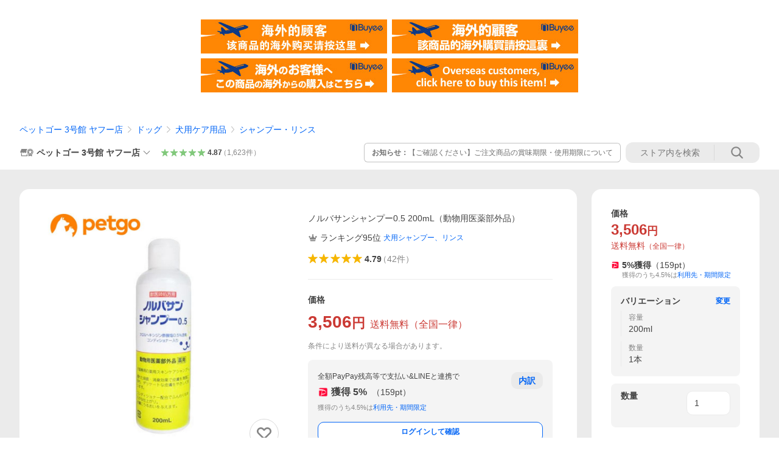

--- FILE ---
content_type: text/html; charset=utf-8
request_url: https://store.shopping.yahoo.co.jp/petgo-3rd/4571144450021.html
body_size: 62645
content:
<!DOCTYPE html><html><head><meta charSet="utf-8"/><link rel="stylesheet" href="https://s.yimg.jp/images/shp_shared_parts/v2/2.0.227/css/pc/style.css" charSet="utf-8"/><meta name="viewport" content="width=1054"/><title>ノルバサンシャンプー0.5 200mL（動物用医薬部外品） : ペットゴー 3号館 ヤフー店 - 通販 - Yahoo!ショッピング</title><meta name="description" content="ノルバサンシャンプー0.5 200mL（動物用医薬部外品）:4571144450021:ノルバサンシャンプー0.5 200mL（動物用医薬部外品） - 通販 - LINEアカウント連携でPayPayポイント毎日5%（上限あり）Yahoo!ショッピング"/><link rel="canonical" href="https://store.shopping.yahoo.co.jp/petgo-3rd/4571144450021.html"/><meta property="og:title" content="ノルバサンシャンプー0.5 200mL（動物用医薬部外品） : ペットゴー 3号館 ヤフー店 - 通販 - Yahoo!ショッピング"/><meta property="og:type" content="product"/><meta property="og:url" content="https://store.shopping.yahoo.co.jp/petgo-3rd/4571144450021.html"/><meta property="og:image" content="https://item-shopping.c.yimg.jp/i/n/petgo-3rd_4571144450021"/><meta property="og:site_name" content="Yahoo!ショッピング"/><meta property="og:description" content="犬猫専用の薬用スキンケアシャンプー。優れた殺菌・消臭効果で皮膚を清潔に保ち、デリケートな皮膚をやさしく洗います。コンディショナー配合でふんわりなめらかな仕上がり。皮膚にうるおいを与えます。"/><meta property="og:locale" content="ja_JP"/><meta property="og:image:type" content="image/jpeg"/><meta property="og:image:width" content="600"/><meta property="og:image:height" content="600"/><meta property="fb:admins" content="41576"/><meta property="fb:app_id" content="318715938194286"/><meta property="product:product_link" content="https://store.shopping.yahoo.co.jp/petgo-3rd/4571144450021.html"/><meta property="product:price:amount" content="3506"/><meta property="product:price:currency" content="JPY"/><meta name="twitter:card" content="summary_large_image"/><meta name="twitter:site" content="yahoo_shopping"/><meta name="twitter:creator" content="yahoo_shopping"/><meta name="twitter:image" content="https://item-shopping.c.yimg.jp/i/n/petgo-3rd_4571144450021"/><meta name="twitter:label1" content="価格"/><meta name="twitter:data1" content="3506"/><meta name="twitter:label2" content="ストア名"/><meta name="twitter:data2" content="ペットゴー 3号館 ヤフー店"/><meta itemProp="priceCurrency" content="JPY"/><meta itemProp="price" content="3506"/><meta itemProp="ratingValue" content="4.79"/><meta name="next-head-count" content="10"/><meta http-equiv="X-UA-Compatible" content="IE=edge"/><meta name="format-detection" content="telephone=no"/><script>
              var TLDataContext = {
                ual : {
                  pageview : {
                    opttype : 'pc',
                    content_id : 'petgo-3rd_4571144450021',
                    id_type : 'shopping',
                    nopv : 'false',
                    mtestid : '',
                    ss_join_id : '',
                    ss_join_id_type : '',
                    hierarchy_id : '2080349094'
                  },
                  search : ''
                }
              };</script><script async="" src="https://s.yimg.jp/images/commerce/js/libs/jquery/core/3.6.0/jquery.min.js"></script><script id="lineAdvertisementBaseTag">
                  (function(g,d,o){
                    g._ltq=g._ltq||[];g._lt=g._lt||function(){g._ltq.push(arguments)};
                    var h=location.protocol==='https:'?'https://d.line-scdn.net':'http://d.line-cdn.net';
                    var s=d.createElement('script');s.async=1;
                    s.src=o||h+'/n/line_tag/public/release/v1/lt.js';
                    var t=d.getElementsByTagName('script')[0];t.parentNode.insertBefore(s,t);
                      })(window, document);
                  _lt('init', {
                    customerType: 'lap',
                    tagId: '9656521e-1b67-4bb4-8293-ccea7547df0d'
                  });
                  _lt('send', 'pv', ['9656521e-1b67-4bb4-8293-ccea7547df0d']);
                  </script><noscript><img height="1" width="1" style="display:none" src="https://tr.line.me/tag.gif?c_t=lap&amp;t_id=9656521e-1b67-4bb4-8293-ccea7547df0d&amp;e=pv&amp;noscript=1"/></noscript><link rel="preload" href="https://s.yimg.jp/images/shp_front/syene-front/prod/202601210954/_next/static/css/pages/_app.css" as="style"/><link rel="stylesheet" href="https://s.yimg.jp/images/shp_front/syene-front/prod/202601210954/_next/static/css/pages/_app.css" data-n-g=""/><link rel="preload" href="https://s.yimg.jp/images/shp_front/syene-front/prod/202601210954/_next/static/css/17.css" as="style"/><link rel="stylesheet" href="https://s.yimg.jp/images/shp_front/syene-front/prod/202601210954/_next/static/css/17.css"/><link rel="preload" href="https://s.yimg.jp/images/shp_front/syene-front/prod/202601210954/_next/static/css/4639.css" as="style"/><link rel="stylesheet" href="https://s.yimg.jp/images/shp_front/syene-front/prod/202601210954/_next/static/css/4639.css"/><link rel="preload" href="https://s.yimg.jp/images/shp_front/syene-front/prod/202601210954/_next/static/css/6829.css" as="style"/><link rel="stylesheet" href="https://s.yimg.jp/images/shp_front/syene-front/prod/202601210954/_next/static/css/6829.css"/><link rel="preload" href="https://s.yimg.jp/images/shp_front/syene-front/prod/202601210954/_next/static/css/2582.css" as="style"/><link rel="stylesheet" href="https://s.yimg.jp/images/shp_front/syene-front/prod/202601210954/_next/static/css/2582.css"/><link rel="preload" href="https://s.yimg.jp/images/shp_front/syene-front/prod/202601210954/_next/static/css/3167.css" as="style"/><link rel="stylesheet" href="https://s.yimg.jp/images/shp_front/syene-front/prod/202601210954/_next/static/css/3167.css"/><link rel="preload" href="https://s.yimg.jp/images/shp_front/syene-front/prod/202601210954/_next/static/css/7547.css" as="style"/><link rel="stylesheet" href="https://s.yimg.jp/images/shp_front/syene-front/prod/202601210954/_next/static/css/7547.css"/><link rel="preload" href="https://s.yimg.jp/images/shp_front/syene-front/prod/202601210954/_next/static/css/134.css" as="style"/><link rel="stylesheet" href="https://s.yimg.jp/images/shp_front/syene-front/prod/202601210954/_next/static/css/134.css"/><noscript data-n-css=""></noscript><script defer="" nomodule="" src="https://s.yimg.jp/images/shp_front/syene-front/prod/202601210954/_next/static/chunks/polyfills-42372ed130431b0a.js"></script><script id="ual" src="https://s.yimg.jp/images/ds/managed/1/managed-ual.min.js?tk=e8a95dd8-c2f5-45a4-911a-3524b82a6610&amp;service=shopping" defer="" data-nscript="beforeInteractive"></script><script src="https://s.yimg.jp/images/shp-delivery/utils/1.0/ptahLinkParamsUpdater.js" defer="" data-nscript="beforeInteractive"></script><script src="https://s.yimg.jp/images/shp-delivery/utils/1.1/ptahGlobalCommon.js" defer="" data-nscript="beforeInteractive"></script><script defer="" src="https://s.yimg.jp/images/ds/cl/ds-custom-logger-2.1.1.min.js" data-nscript="beforeInteractive"></script><script defer="" src="https://s.yimg.jp/images/shp_front/syene-front/prod/202601210954/_next/static/chunks/26770aaf.js"></script><script defer="" src="https://s.yimg.jp/images/shp_front/syene-front/prod/202601210954/_next/static/chunks/a2c29f49.js"></script><script defer="" src="https://s.yimg.jp/images/shp_front/syene-front/prod/202601210954/_next/static/chunks/3197.js"></script><script defer="" src="https://s.yimg.jp/images/shp_front/syene-front/prod/202601210954/_next/static/chunks/2064.js"></script><script defer="" src="https://s.yimg.jp/images/shp_front/syene-front/prod/202601210954/_next/static/chunks/9451.js"></script><script defer="" src="https://s.yimg.jp/images/shp_front/syene-front/prod/202601210954/_next/static/chunks/6899.js"></script><script defer="" src="https://s.yimg.jp/images/shp_front/syene-front/prod/202601210954/_next/static/chunks/7848.js"></script><script defer="" src="https://s.yimg.jp/images/shp_front/syene-front/prod/202601210954/_next/static/chunks/6642.js"></script><script defer="" src="https://s.yimg.jp/images/shp_front/syene-front/prod/202601210954/_next/static/chunks/6421.js"></script><script defer="" src="https://s.yimg.jp/images/shp_front/syene-front/prod/202601210954/_next/static/chunks/3226.js"></script><script defer="" src="https://s.yimg.jp/images/shp_front/syene-front/prod/202601210954/_next/static/chunks/6411.js"></script><script defer="" src="https://s.yimg.jp/images/shp_front/syene-front/prod/202601210954/_next/static/chunks/4186.js"></script><script defer="" src="https://s.yimg.jp/images/shp_front/syene-front/prod/202601210954/_next/static/chunks/4547.js"></script><script defer="" src="https://s.yimg.jp/images/shp_front/syene-front/prod/202601210954/_next/static/chunks/5791.js"></script><script defer="" src="https://s.yimg.jp/images/shp_front/syene-front/prod/202601210954/_next/static/chunks/4968.js"></script><script defer="" src="https://s.yimg.jp/images/shp_front/syene-front/prod/202601210954/_next/static/chunks/1174.js"></script><script defer="" src="https://s.yimg.jp/images/shp_front/syene-front/prod/202601210954/_next/static/chunks/4270.js"></script><script defer="" src="https://s.yimg.jp/images/shp_front/syene-front/prod/202601210954/_next/static/chunks/711.js"></script><script defer="" src="https://s.yimg.jp/images/shp_front/syene-front/prod/202601210954/_next/static/chunks/2692.js"></script><script defer="" src="https://s.yimg.jp/images/shp_front/syene-front/prod/202601210954/_next/static/chunks/9761.js"></script><script defer="" src="https://s.yimg.jp/images/shp_front/syene-front/prod/202601210954/_next/static/chunks/7737.js"></script><script src="https://s.yimg.jp/images/shp_front/syene-front/prod/202601210954/_next/static/chunks/webpack.js" defer=""></script><script src="https://s.yimg.jp/images/shp_front/syene-front/prod/202601210954/_next/static/chunks/framework.js" defer=""></script><script src="https://s.yimg.jp/images/shp_front/syene-front/prod/202601210954/_next/static/chunks/main.js" defer=""></script><script src="https://s.yimg.jp/images/shp_front/syene-front/prod/202601210954/_next/static/chunks/pages/_app.js" defer=""></script><script src="https://s.yimg.jp/images/shp_front/syene-front/prod/202601210954/_next/static/chunks/5396.js" defer=""></script><script src="https://s.yimg.jp/images/shp_front/syene-front/prod/202601210954/_next/static/chunks/pages/storefront/%40sellerid%40/item/%40srid%40.js" defer=""></script><script src="https://s.yimg.jp/images/shp_front/syene-front/prod/202601210954/_next/static/202601210954/_buildManifest.js" defer=""></script><script src="https://s.yimg.jp/images/shp_front/syene-front/prod/202601210954/_next/static/202601210954/_ssgManifest.js" defer=""></script></head><body><noscript><iframe src="https://www.googletagmanager.com/ns.html?id=GTM-PWD7BRB8" height="0" width="0" style="display:none;visibility:hidden"></iframe></noscript><div id="__next"><div id="wrapper"><div class="PageFrame"><header data-page-frame="header" class="PageFrame__header"><div class="CenteredContainer"><shp-masthead ssr="true" withEmg="true"><div><div class="front-delivery-display" data-ui-library-version="2.0.229" style="display:none"><link rel="stylesheet" href="https://s.yimg.jp/images/shp_shared_parts/v2/2.0.229/css/__scoped__/_frontDelivery/pc/style.css"/><div class="MastheadBeta____20229 front-delivery-reset____20229"><div class="MastheadBeta__banner____20229" id="shp_prmb" data-prmb-root="true"><div id="PRMB"></div></div><div class="MastheadBeta__body____20229" id="msthd"><div class="MastheadBeta__logo____20229"><a href="https://shopping.yahoo.co.jp/" class="MastheadBeta__logoLink____20229" data-cl-params="_cl_link:logo;_cl_position:0"><img src="https://s.yimg.jp/c/logo/f/2.0/shopping_r_34_2x.png" alt="Yahoo!ショッピング" width="238" height="34" class="ServiceLogo____20229 ServiceLogo--shopping____20229"/></a></div><div class="MastheadBeta__mainBox____20229"><p>IDでもっと便利に<a href="https://account.edit.yahoo.co.jp/registration?.src=shp&amp;.done=https://store.shopping.yahoo.co.jp/petgo-3rd/4571144450021.html" rel="nofollow" data-cl-params="_cl_link:account;_cl_position:1"><em>新規取得</em></a></p><p><a href="https://login.yahoo.co.jp/config/login?.src=shp&amp;.intl=jp&amp;.done=https://store.shopping.yahoo.co.jp/petgo-3rd/4571144450021.html" rel="nofollow" data-cl-params="_cl_link:account;_cl_position:2"><em>ログイン</em></a></p></div><div class="MastheadBeta__linkBox____20229"><ul class="MastheadBeta__links____20229"><li class="MastheadBeta__link____20229 MastheadBeta__link--emphasis____20229"><a href="https://www.yahoo.co.jp/" data-cl-params="_cl_link:common;_cl_position:0">Yahoo! JAPAN</a></li><li class="MastheadBeta__link____20229"><a href="https://business-ec.yahoo.co.jp/shopping/" data-cl-params="_cl_link:common;_cl_position:1">無料でお店を開こう！</a></li><li class="MastheadBeta__link____20229"><a href="https://support.yahoo-net.jp/PccShopping/s/" data-cl-params="_cl_link:common;_cl_position:2">ヘルプ</a></li></ul></div></div></div></div><div><div class="emg" data-emg="emg"><div class="emg3" data-emg="emg3"></div><div class="emg2" data-emg="emg2"></div><div class="emg1" data-emg="emg1"></div></div></div></div></shp-masthead><noscript class="JsOffAlert"><div class="JsOffAlert__body"><p class="JsOffAlert__title"><span class="JsOffAlert__titleIcon"><svg width="48" height="48" viewBox="0 0 48 48" aria-hidden="true" class="Symbol"><path fill-rule="evenodd" clip-rule="evenodd" d="M20.4818 42.2428a2.0002 2.0002 0 0 0 1.857 1.2572h2.9844a2.4999 2.4999 0 0 0 2.3212-1.5716l1.2924-3.2312a15.3906 15.3906 0 0 0 1.9641-.8144l3.5111 1.5047a2 2 0 0 0 2.202-.4241l2.3497-2.3497a2 2 0 0 0 .424-2.2021l-1.5047-3.5109c.3144-.6314.587-1.2872.8142-1.9639l3.5455-1.4181a2 2 0 0 0 1.2573-1.857v-3.3229a2.0002 2.0002 0 0 0-1.2572-1.857l-3.5455-1.4183a15.3993 15.3993 0 0 0-.8144-1.9643l1.5046-3.5106a2.0001 2.0001 0 0 0-.424-2.2021l-2.3497-2.3497a2.0001 2.0001 0 0 0-2.2021-.424l-3.5107 1.5044a15.4008 15.4008 0 0 0-1.9642-.8144l-1.4181-3.5455A2 2 0 0 0 25.6617 4.5h-3.3229a2.0001 2.0001 0 0 0-1.857 1.2572l-1.4183 3.5455c-.6768.2272-1.3328.4999-1.9643.8144l-3.5106-1.5046a2 2 0 0 0-2.2021.424l-2.3497 2.3497a2.0001 2.0001 0 0 0-.424 2.2021l1.5044 3.5107a15.401 15.401 0 0 0-.8145 1.9645l-3.5455 1.4183A2.0001 2.0001 0 0 0 4.5 22.3388v3.3229a2 2 0 0 0 1.2573 1.857l3.5455 1.4181c.2272.6768.4999 1.3327.8144 1.9641L8.6125 34.412a2 2 0 0 0 .4241 2.202l2.3497 2.3497a2 2 0 0 0 2.2021.424l3.5109-1.5047a15.412 15.412 0 0 0 1.9642.8143l1.4183 3.5455ZM16.5 24c0-4.1421 3.3579-7.5 7.5-7.5s7.5 3.3579 7.5 7.5-3.3579 7.5-7.5 7.5-7.5-3.3579-7.5-7.5Z"></path></svg></span><span class="JsOffAlert__titleText">JavaScriptが無効です</span></p><p class="JsOffAlert__help">ブラウザの設定で有効にしてください（<a href="https://support.yahoo-net.jp/noscript">設定方法</a>）</p></div></noscript><shp-message-header ssr="true"><div></div></shp-message-header><shp-search-header ssr="true"><div><div class="front-delivery-display" data-ui-library-version="2.0.229" style="display:none"><link rel="stylesheet" href="https://s.yimg.jp/images/shp_shared_parts/v2/2.0.229/css/__scoped__/_frontDelivery/pc/style.css"/><div class="SearchHeader____20229 front-delivery-reset____20229"><div data-search-header-main="true" class="SearchHeader__main____20229"><div class="SearchHeader__item____20229"><div class="SearchHeader__searchBoxWrapper____20229"><div class="SearchBox____20229"><form id="h_srch" class="SearchBox__form____20229" role="search" action="https://shopping.yahoo.co.jp/search"><div class="SearchBox__main____20229 SearchBox__main--gray____20229"><input type="search" placeholder="何をお探しですか？" name="p" autoComplete="off" aria-label="検索キーワード" class="SearchBox__inputField____20229" value=""/><div class="SearchBox__optionTriggerWrapper____20229"><button type="button" class="Button____20229 Button--blackTransparent____20229 SearchBox__optionTrigger____20229" data-cl-params="_cl_link:srchcond;_cl_position:0"><span><span class="SearchBox__optionButton____20229"><svg width="48" height="48" viewBox="0 0 48 48" aria-hidden="true" class="Symbol____20229 SearchBox__optionIcon____20229"><path fill-rule="evenodd" clip-rule="evenodd" d="M36 22H26V12c0-1.104-.896-2-2-2s-2 .896-2 2v10H12c-1.104 0-2 .896-2 2s.896 2 2 2h10v10c0 1.104.896 2 2 2s2-.896 2-2V26h10c1.104 0 2-.896 2-2s-.896-2-2-2Z"></path></svg><span class="SearchBox__optionText____20229">こだわり条件</span></span></span></button></div><div class="SearchBox__submitButtonWrapper____20229"><button type="submit" class="Button____20229 Button--blackTransparent____20229 SearchBox__submitButton____20229"><span><svg width="48" height="48" viewBox="0 0 48 48" role="img" aria-label="検索する" class="Symbol____20229 SearchBox__searchIcon____20229"><path fill-rule="evenodd" clip-rule="evenodd" d="M21 32c-6.075 0-11-4.925-11-11s4.925-11 11-11 11 4.925 11 11-4.925 11-11 11Zm20.414 6.586-8.499-8.499C34.842 27.563 36 24.421 36 21c0-8.284-6.716-15-15-15-8.284 0-15 6.716-15 15 0 8.284 6.716 15 15 15 3.42 0 6.563-1.157 9.086-3.085l8.5 8.499c.781.781 2.047.781 2.828 0 .781-.781.781-2.047 0-2.828Z"></path></svg></span></button></div></div><input type="hidden" name="aq" value=""/><input type="hidden" name="oq" value=""/><input type="hidden" name="sc_i" value="shopping-pc-web-search-suggest-h_srch-srchbtn-sgstfrom---h_srch-kwd"/></form></div></div><ul id="h_nav" class="SearchHeader__nav____20229"><li class="SearchHeader__navItem____20229"><div role="status" style="visibility:hidden" class="SearchHeader__addedItems____20229"><div role="img" class="SearchHeader__addedItemsImage____20229"><div style="visibility:hidden" class="SearchHeader__addedItem____20229 SearchHeader__addedItem--first____20229" aria-hidden="true"><p class="SearchHeader__addedItemMessage____20229">カートに追加しました</p><div class="SearchHeader__addedItemBody____20229"></div></div><div style="visibility:hidden" class="SearchHeader__addedItem____20229 SearchHeader__addedItem--second____20229"></div><div style="visibility:hidden" class="SearchHeader__addedItem____20229 SearchHeader__addedItem--third____20229"></div></div></div><a href="https://order.shopping.yahoo.co.jp/cgi-bin/cart-form?sc_i=shp_pc_store-item_searchBox_cart" class="SearchHeader__navItemInner____20229" rel="nofollow" aria-label="カート" data-cl-params="_cl_link:cart;_cl_position:0"><svg width="48" height="48" viewBox="0 0 48 48" aria-hidden="true" class="Symbol____20229 SearchHeader__navItemIcon____20229"><path d="M7 6c-1.1046 0-2 .8954-2 2s.8954 2 2 2h2.7944l4.1232 15.3879c.0161.0602.0348.119.0559.1763l-1.3888 4.5425c-.2002.6549-.0478 1.3334.3486 1.8316C13.2695 32.57 13.9345 33 14.7 33h22c1.1046 0 2-.8954 2-2s-.8954-2-2-2H17.1059l.9172-3H36.7c1.0541 0 1.9178-.8155 1.9945-1.85a2.5028 2.5028 0 0 0 .0155-.0486l3.216-10.5193c.323-1.0563-.2715-2.1744-1.3278-2.4974A1.9963 1.9963 0 0 0 39.9005 11H14.2034l-.8221-3.0682a2.01 2.01 0 0 0-.1217-.3337C13.0736 6.6861 12.2669 6 11.3 6H7ZM18 42c2.2091 0 4-1.7909 4-4 0-2.2091-1.7909-4-4-4-2.2091 0-4 1.7909-4 4 0 2.2091 1.7909 4 4 4ZM38 38c0 2.2091-1.7909 4-4 4-2.2091 0-4-1.7909-4-4 0-2.2091 1.7909-4 4-4 2.2091 0 4 1.7909 4 4Z"></path></svg><span aria-hidden="true" class="SearchHeader__navItemText____20229">カート</span></a></li><li class="SearchHeader__navItem____20229"><a href="https://shopping.yahoo.co.jp/my/wishlist/item?sc_i=shp_pc_store-item_searchBox_watchlist" class="SearchHeader__navItemInner____20229" rel="nofollow" data-cl-params="_cl_link:fav;_cl_position:0"><svg width="48" height="48" viewBox="0 0 48 48" aria-hidden="true" class="Symbol____20229 SearchHeader__navItemIcon____20229"><path fill-rule="evenodd" clip-rule="evenodd" d="M39.4013 11.5708c-3.465-3.428-9.084-3.428-12.55 0l-2.851 2.82-2.852-2.82c-3.465-3.428-9.084-3.428-12.55 0-3.465 3.425-3.465 8.981 0 12.407l2.853 2.821-.001.001 12.195 12.055c.195.194.514.194.71 0l1.04-1.029c.001 0 .001 0 .001-.001l11.153-11.025-.001-.001 2.853-2.821c3.465-3.426 3.465-8.982 0-12.407Z"></path></svg><span class="SearchHeader__navItemText____20229">お気に入り</span></a></li><li class="SearchHeader__navItem____20229"><a href="https://odhistory.shopping.yahoo.co.jp/cgi-bin/history-list?sc_i=shp_pc_store-item_searchBox_order_history" class="SearchHeader__navItemInner____20229" rel="nofollow" data-cl-params="_cl_link:ordhist;_cl_position:0"><svg width="48" height="48" viewBox="0 0 48 48" aria-hidden="true" class="Symbol____20229 SearchHeader__navItemIcon____20229"><path d="M9.1322 26C10.11 33.3387 16.3938 39 24 39c8.2843 0 15-6.7157 15-15S32.2843 9 24 9c-4.6514 0-8.8083 2.1171-11.5596 5.4404l2.8525 2.8525c.63.63.1838 1.7071-.7071 1.7071H6c-.5523 0-1-.4477-1-1V9.4142c0-.8909 1.0771-1.337 1.7071-.707l2.895 2.8948C13.0862 7.5593 18.2442 5 24 5c10.4934 0 19 8.5066 19 19s-8.5066 19-19 19c-9.8179 0-17.8966-7.4467-18.896-17h4.0282Z"></path><path d="M29.8653 17.1217c.3174-.6951.0599-1.5306-.6153-1.9205-.7174-.4142-1.6348-.1684-2.049.5491l-3.2012 5.5437-3.2008-5.5437-.0781-.1217c-.4433-.6224-1.2957-.8172-1.9709-.4274-.7174.4142-.9632 1.3316-.549 2.0491L21.5208 23h-1.9537C18.7015 23 18 23.6715 18 24.5s.7015 1.5 1.5671 1.5h2.9327v1h-2.9327C18.7015 27 18 27.6715 18 28.5s.7015 1.5 1.5671 1.5h2.9327l.0002 3.5c0 .829.671 1.5 1.5 1.5s1.5-.671 1.5-1.5l-.0002-3.5h2.9333c.8655 0 1.567-.6715 1.567-1.5s-.7015-1.5-1.567-1.5h-2.9333v-1h2.9333c.8655 0 1.567-.6715 1.567-1.5s-.7015-1.5-1.567-1.5h-1.9543l3.3202-5.7497.0663-.1286Z"></path></svg><span class="SearchHeader__navItemText____20229">注文履歴</span></a></li><li class="SearchHeader__navItem____20229"><a href="https://shopping.yahoo.co.jp/my/new?sc_i=shp_pc_store-item_searchBox_newinfo" class="SearchHeader__navItemInner____20229" rel="nofollow" aria-label="新着情報" data-cl-params="_cl_link:newinfo;_cl_position:0"><svg width="48" height="48" viewBox="0 0 48 48" aria-hidden="true" class="Symbol____20229 SearchHeader__navItemIcon____20229"><path d="m40.7925 32.314.1401.1172c1.453 1.218 1.25 2.751.413 3.745-.838.993-2.35.824-2.35.824H9.0046s-1.512.169-2.35-.824c-.837-.994-1.04-2.527.413-3.745l.14-.1172c1.45-1.2123 3.5398-2.9597 5.219-7.2088.691-1.7477.9939-4.1123 1.3039-6.5333.4685-3.6573.9534-7.4435 2.8181-9.4267 3.217-3.42 7.451-3.14 7.451-3.14s4.235-.28 7.452 3.14c1.8646 1.9832 2.3495 5.7694 2.818 9.4267.3101 2.421.6129 4.7856 1.304 6.5333 1.6791 4.2491 3.7689 5.9965 5.2189 7.2088ZM23.9999 42.005c-2.052 0-3.81-1.237-4.581-3.005h9.162c-.77 1.768-2.529 3.005-4.581 3.005Z"></path></svg><span aria-hidden="true" class="SearchHeader__navItemText____20229">新着情報</span></a></li><li class="SearchHeader__navItem____20229"><a href="https://shopping.yahoo.co.jp/my?sc_i=shp_pc_store-item_searchBox_my" class="SearchHeader__navItemInner____20229" rel="nofollow" data-cl-params="_cl_link:myshp;_cl_position:0"><svg width="48" height="48" viewBox="0 0 48 48" aria-hidden="true" class="Symbol____20229 SearchHeader__navItemIcon____20229"><path fill-rule="evenodd" clip-rule="evenodd" d="M21.9997 28.0001a39.938 39.938 0 0 1 4.001.2042L26.0001 42l-18.9944.0001c-.593 0-1.058-.527-1.001-1.144l.0516-.5166c.0098-.0923.0203-.1875.0314-.2853l.075-.6171c.014-.1075.0286-.2172.044-.3289l.1021-.691c.3915-2.486 1.1519-5.6067 2.593-7.0861 2.186-2.2467 7.135-3.0716 11.0379-3.2761l.7187-.0313.6885-.0179c.2239-.0039.4418-.0057.6528-.0057ZM40.5001 39c.8285 0 1.5.6716 1.5 1.5s-.6715 1.5-1.5 1.5h-11c-.8284 0-1.5-.6716-1.5-1.5s.6716-1.5 1.5-1.5h11Zm0-5c.8285 0 1.5.6716 1.5 1.5s-.6715 1.5-1.5 1.5h-11c-.8284 0-1.5-.6716-1.5-1.5s.6716-1.5 1.5-1.5h11Zm0-5c.8285 0 1.5.6716 1.5 1.5s-.6715 1.5-1.5 1.5h-11c-.8284 0-1.5-.6716-1.5-1.5s.6716-1.5 1.5-1.5h11Zm-18.5-23c4.418 0 8 3.996 8 8.918 0 4.922-2.864 11.082-8 11.082-5.226 0-8-6.16-8-11.082 0-4.922 3.581-8.918 8-8.918Z"></path></svg><span class="SearchHeader__navItemText____20229">マイページ</span></a></li></ul></div></div></div></div></div></shp-search-header><div class="styles_northBuyee__IjJ96"><ul class="styles_list__m_hlb"><li><a href="https://buyee.jp/item/yahoo/shopping/petgo-3rd_4571144450021?lang=chs&amp;rc=yshop" rel="nofollow"><img alt="使用buyee从海外购买yahoo网站购物的商品" loading="lazy" width="306" height="56" decoding="async" data-nimg="1" style="color:transparent" src="https://s.yimg.jp/images/shp_edit/other/business/20140325/buyee_ban_ys_04_chs.jpg"/></a></li><li><a href="https://buyee.jp/item/yahoo/shopping/petgo-3rd_4571144450021?lang=cht&amp;rc=yshop" rel="nofollow"><img alt="使用Buyee從海外購買yahoo網站購物的商品" loading="lazy" width="306" height="56" decoding="async" data-nimg="1" style="color:transparent" src="https://s.yimg.jp/images/shp_edit/other/business/20140325/buyee_ban_ys_04_cht.jpg"/></a></li><li><a href="https://buyee.jp/item/yahoo/shopping/petgo-3rd_4571144450021?lang=jp&amp;rc=yshop" rel="nofollow"><img alt="Buyeeでヤフーショッピングの商品を海外から購入" loading="lazy" width="306" height="56" decoding="async" data-nimg="1" style="color:transparent" src="https://s.yimg.jp/images/shp_edit/other/business/20140325/buyee_ban_ys_04_jp.jpg"/></a></li><li><a href="https://buyee.jp/item/yahoo/shopping/petgo-3rd_4571144450021?lang=en&amp;rc=yshop" rel="nofollow"><img alt="Using Buyee makes you enable shopping at Yahoo! Japan Shopping from overseas." loading="lazy" width="306" height="56" decoding="async" data-nimg="1" style="color:transparent" src="https://s.yimg.jp/images/shp_edit/other/business/20140325/buyee_ban_ys_04_en.jpg"/></a></li></ul></div><shp-crm-coupon ssr="true"><div><div class="front-delivery-display" data-ui-library-version="2.0.229" style="display:none"><link rel="stylesheet" href="https://s.yimg.jp/images/shp_shared_parts/v2/2.0.229/css/__scoped__/_frontDelivery/pc/style.css"/><div id="crmcp" class="CrmRibbon____20229 front-delivery-reset____20229 mdPtahCrmRibbon"><div class="CrmRibbon__inner____20229"><p class="CrmRibbon__text____20229"><span class="LineClamp____20229" style="-webkit-line-clamp:1">アプリで使える最大半額クーポン配布中！　アプリ初回限定　ログインして確認</span></p><p class="CrmRibbon__note____20229">※利用条件あり</p><p class="CrmRibbon__button____20229"><a href="https://shopping.yahoo.co.jp/promotion/coupon/limited/debut_app/?sc_i=shp_crm_notice_CRMPLUS-E-2025-043819" class="CrmRibbon__buttonLink____20229" rel="nofollow" data-cl-params="_cl_link:cpdetail;_cl_position:0;crmpid:174839;crmppid:174839|WEB_SHP_PRDDTL_PC_1;crmpbid:174839|174839_CTRL;crmpsid:174839|JSON_PC_OBTAINEDHEADER_1;crmlgcid:0"><span class="CrmRibbon__buttonInner____20229"><span class="CrmRibbon__buttonText____20229">詳細はこちら</span><svg width="20" height="48" viewBox="0 0 20 48" aria-hidden="true" class="Symbol____20229 CrmRibbon__buttonIcon____20229"><path fill-rule="evenodd" clip-rule="evenodd" d="M19.417 22.5815 3.4136 6.5836c-.778-.7781-2.052-.7781-2.83 0-.7781.7782-.7781 2.0515 0 2.8287L15.1758 24 .5835 38.5874c-.778.7782-.778 2.0515 0 2.8297.778.7772 2.052.7772 2.83 0L19.417 25.4192c.39-.3901.584-.9052.583-1.4193.001-.5142-.193-1.0283-.583-1.4184Z"></path></svg></span></a></p></div></div></div></div></shp-crm-coupon><shp-penetrate-banner ssr="true" isPpkStore="true" productCategoryId="4785"><div><div></div></div></shp-penetrate-banner><div id="bclst" class="target_modules"><div class="Breadcrumb styles_breadcrumb__vEAPQ"><ul class="Breadcrumb__list"><li class="Breadcrumb__item"><a class="Breadcrumb__link" href="https://store.shopping.yahoo.co.jp/petgo-3rd/" rel="">ペットゴー 3号館 ヤフー店</a></li><li class="Breadcrumb__item"><span class="Breadcrumb__arrowIconWrapper"><svg width="20" height="48" viewBox="0 0 20 48" aria-hidden="true" class="Symbol Breadcrumb__arrowIcon"><path fill-rule="evenodd" clip-rule="evenodd" d="M19.417 22.5815 3.4136 6.5836c-.778-.7781-2.052-.7781-2.83 0-.7781.7782-.7781 2.0515 0 2.8287L15.1758 24 .5835 38.5874c-.778.7782-.778 2.0515 0 2.8297.778.7772 2.052.7772 2.83 0L19.417 25.4192c.39-.3901.584-.9052.583-1.4193.001-.5142-.193-1.0283-.583-1.4184Z"></path></svg></span><a class="Breadcrumb__link" href="https://store.shopping.yahoo.co.jp/petgo-3rd/a5c9a5c3a5.html" rel="">ドッグ</a></li><li class="Breadcrumb__item"><span class="Breadcrumb__arrowIconWrapper"><svg width="20" height="48" viewBox="0 0 20 48" aria-hidden="true" class="Symbol Breadcrumb__arrowIcon"><path fill-rule="evenodd" clip-rule="evenodd" d="M19.417 22.5815 3.4136 6.5836c-.778-.7781-2.052-.7781-2.83 0-.7781.7782-.7781 2.0515 0 2.8287L15.1758 24 .5835 38.5874c-.778.7782-.778 2.0515 0 2.8297.778.7772 2.052.7772 2.83 0L19.417 25.4192c.39-.3901.584-.9052.583-1.4193.001-.5142-.193-1.0283-.583-1.4184Z"></path></svg></span><a class="Breadcrumb__link" href="https://store.shopping.yahoo.co.jp/petgo-3rd/b8a4cdd1a5.html" rel="">犬用ケア用品</a></li><li class="Breadcrumb__item"><span class="Breadcrumb__arrowIconWrapper"><svg width="20" height="48" viewBox="0 0 20 48" aria-hidden="true" class="Symbol Breadcrumb__arrowIcon"><path fill-rule="evenodd" clip-rule="evenodd" d="M19.417 22.5815 3.4136 6.5836c-.778-.7781-2.052-.7781-2.83 0-.7781.7782-.7781 2.0515 0 2.8287L15.1758 24 .5835 38.5874c-.778.7782-.778 2.0515 0 2.8297.778.7772 2.052.7772 2.83 0L19.417 25.4192c.39-.3901.584-.9052.583-1.4193.001-.5142-.193-1.0283-.583-1.4184Z"></path></svg></span><a class="Breadcrumb__link" href="https://store.shopping.yahoo.co.jp/petgo-3rd/a5b7a5e3a5.html" rel="">シャンプー・リンス</a></li></ul><script type="application/ld+json">{"@context":"https://schema.org","@type":"BreadcrumbList","itemListElement":[{"@type":"ListItem","position":1,"item":{"@id":"https://store.shopping.yahoo.co.jp/petgo-3rd/","name":"ペットゴー 3号館 ヤフー店"}},{"@type":"ListItem","position":2,"item":{"@id":"https://store.shopping.yahoo.co.jp/petgo-3rd/a5c9a5c3a5.html","name":"ドッグ"}},{"@type":"ListItem","position":3,"item":{"@id":"https://store.shopping.yahoo.co.jp/petgo-3rd/b8a4cdd1a5.html","name":"犬用ケア用品"}},{"@type":"ListItem","position":4,"item":{"@id":"https://store.shopping.yahoo.co.jp/petgo-3rd/a5b7a5e3a5.html","name":"シャンプー・リンス"}}]}</script></div></div><shp-affiliates-bar ssr="true"><div></div></shp-affiliates-bar><div id="top_inf" class="styles_storeSignboard__kngF2 target_modules"><div class="styles_info__BFU4v"><div class="styles_infoItem__RgSbY"><svg width="73" height="48" viewBox="0 0 73 48" aria-hidden="true" class="Symbol styles_storeIcon__xRtxs" data-testid="goodStoreBadge"><path d="M53.5 5C62.0604 5 69 11.9799 69 20.5898c0 5.3583-2.6878 10.0856-6.7812 12.8916V43L53.5 39.1025 44.7812 43v-9.5186C40.6878 30.6754 38 25.9481 38 20.5898 38 11.9799 44.9396 5 53.5 5ZM12 38h24v-8.7627a19.6462 19.6462 0 0 0 4 5.4873V40c0 1.0543-.8158 1.9177-1.8506 1.9941L38 42H10c-1.1046 0-2-.8954-2-2V28h4v10ZM53.5 7.4355c-7.2228 0-13.0781 5.8897-13.0781 13.1543 0 7.2647 5.8553 13.1534 13.0781 13.1534 7.2228 0 13.0781-5.8887 13.0781-13.1534 0-7.2646-5.8553-13.1543-13.0781-13.1543Zm0 1.462c6.4203 0 11.625 5.2349 11.625 11.6923-.0001 6.4575-5.2047 11.6924-11.625 11.6924s-11.6249-5.2349-11.625-11.6924c0-6.4574 5.2047-11.6923 11.625-11.6923Zm-2.8428 8.2099-6.3603.9238 4.6025 4.4952-1.0869 6.3457 5.6855-2.9991 5.6895 2.9991-1.0869-6.3457 4.6025-4.4952-6.3603-.9238-2.8448-5.7744-2.8408 5.7744ZM38.7578 7.7656C35.7917 11.205 34 15.6914 34 20.5898c0 .2811.0069.5607.0186.8389A5.065 5.065 0 0 1 34 21c0 2.7614-2.2386 5-5 5s-5-2.2386-5-5c0 2.7614-2.2386 5-5 5s-5-2.2386-5-5c0 2.7614-2.2386 5-5 5s-5-2.2386-5-5a4.982 4.982 0 0 1 .419-2.0029L10 6h28l.7578 1.7656Z"></path></svg><div class="styles_storeNames__5uAsP"><span class="styles_storeName__ceQTF">ペットゴー 3号館 ヤフー店</span></div><svg width="48" height="48" viewBox="0 0 48 48" aria-hidden="true" class="Symbol styles_arrowIcon__9Cl9D" data-testid="storeBadge"><path fill-rule="evenodd" clip-rule="evenodd" d="M24 29.1761 9.4123 14.5842c-.7771-.7789-2.0515-.7789-2.8287 0-.7781.778-.7781 2.051 0 2.83l15.998 16.0028c.3901.39.9043.584 1.4184.583.5141.001 1.0283-.193 1.4184-.583l15.998-16.0028c.7781-.779.7781-2.052 0-2.83-.7772-.7789-2.0516-.7789-2.8288 0L24 29.1761Z"></path></svg></div><a href="https://shopping.yahoo.co.jp/store_rating/petgo-3rd/store/review/" data-cl-params="_cl_link:storerat;_cl_position:0;"><span class="Review Review--store styles_review__NNUlu"><span class="Review__stars" role="img" aria-label="5点中4.87点の評価"><span class="Review__starWrapper"><span class="Review__star Review__star--colored"><svg width="48" height="48" viewBox="0 0 48 48" aria-hidden="true" class="Symbol"><path fill-rule="evenodd" clip-rule="evenodd" d="M34.655 42.5567 24 34.8537l-10.655 7.703c-.183.133-.398.199-.613.199-.217 0-.436-.068-.62-.205a1.0627 1.0627 0 0 1-.377-1.183l4.087-12.582-10.432-8.49c-.346-.283-.478-.794-.33-1.217.148-.422.545-.745.99-.745h12.856l4.103-11.649c.149-.423.546-.685.99-.685.445 0 .842.253.991.675l4.104 11.659H41.95c.445 0 .842.323.9899.745.148.423.0161.914-.3299 1.197l-10.4321 8.501 4.087 12.586c.1411.435-.0109.915-.3769 1.185-.185.137-.403.208-.621.208-.2141 0-.429-.066-.612-.199Z"></path></svg></span></span><span class="Review__starWrapper"><span class="Review__star Review__star--colored"><svg width="48" height="48" viewBox="0 0 48 48" aria-hidden="true" class="Symbol"><path fill-rule="evenodd" clip-rule="evenodd" d="M34.655 42.5567 24 34.8537l-10.655 7.703c-.183.133-.398.199-.613.199-.217 0-.436-.068-.62-.205a1.0627 1.0627 0 0 1-.377-1.183l4.087-12.582-10.432-8.49c-.346-.283-.478-.794-.33-1.217.148-.422.545-.745.99-.745h12.856l4.103-11.649c.149-.423.546-.685.99-.685.445 0 .842.253.991.675l4.104 11.659H41.95c.445 0 .842.323.9899.745.148.423.0161.914-.3299 1.197l-10.4321 8.501 4.087 12.586c.1411.435-.0109.915-.3769 1.185-.185.137-.403.208-.621.208-.2141 0-.429-.066-.612-.199Z"></path></svg></span></span><span class="Review__starWrapper"><span class="Review__star Review__star--colored"><svg width="48" height="48" viewBox="0 0 48 48" aria-hidden="true" class="Symbol"><path fill-rule="evenodd" clip-rule="evenodd" d="M34.655 42.5567 24 34.8537l-10.655 7.703c-.183.133-.398.199-.613.199-.217 0-.436-.068-.62-.205a1.0627 1.0627 0 0 1-.377-1.183l4.087-12.582-10.432-8.49c-.346-.283-.478-.794-.33-1.217.148-.422.545-.745.99-.745h12.856l4.103-11.649c.149-.423.546-.685.99-.685.445 0 .842.253.991.675l4.104 11.659H41.95c.445 0 .842.323.9899.745.148.423.0161.914-.3299 1.197l-10.4321 8.501 4.087 12.586c.1411.435-.0109.915-.3769 1.185-.185.137-.403.208-.621.208-.2141 0-.429-.066-.612-.199Z"></path></svg></span></span><span class="Review__starWrapper"><span class="Review__star Review__star--colored"><svg width="48" height="48" viewBox="0 0 48 48" aria-hidden="true" class="Symbol"><path fill-rule="evenodd" clip-rule="evenodd" d="M34.655 42.5567 24 34.8537l-10.655 7.703c-.183.133-.398.199-.613.199-.217 0-.436-.068-.62-.205a1.0627 1.0627 0 0 1-.377-1.183l4.087-12.582-10.432-8.49c-.346-.283-.478-.794-.33-1.217.148-.422.545-.745.99-.745h12.856l4.103-11.649c.149-.423.546-.685.99-.685.445 0 .842.253.991.675l4.104 11.659H41.95c.445 0 .842.323.9899.745.148.423.0161.914-.3299 1.197l-10.4321 8.501 4.087 12.586c.1411.435-.0109.915-.3769 1.185-.185.137-.403.208-.621.208-.2141 0-.429-.066-.612-.199Z"></path></svg></span></span><span class="Review__starWrapper"><span class="Review__star Review__star--colored"><svg width="48" height="48" viewBox="0 0 48 48" aria-hidden="true" class="Symbol"><path fill-rule="evenodd" clip-rule="evenodd" d="M34.655 42.5567 24 34.8537l-10.655 7.703c-.183.133-.398.199-.613.199-.217 0-.436-.068-.62-.205a1.0627 1.0627 0 0 1-.377-1.183l4.087-12.582-10.432-8.49c-.346-.283-.478-.794-.33-1.217.148-.422.545-.745.99-.745h12.856l4.103-11.649c.149-.423.546-.685.99-.685.445 0 .842.253.991.675l4.104 11.659H41.95c.445 0 .842.323.9899.745.148.423.0161.914-.3299 1.197l-10.4321 8.501 4.087 12.586c.1411.435-.0109.915-.3769 1.185-.185.137-.403.208-.621.208-.2141 0-.429-.066-.612-.199Z"></path></svg></span></span></span><span class="Review__average" aria-hidden="true">4.87</span><span class="Review__count Review__count--hasBrackets">（<!-- -->1,623<!-- -->件<!-- -->）</span></span></a></div><div class="styles_actions__4siz5"><div class="Popover"><button type="button" class="styles_storeInfoButton__MKFNw" data-cl-params="_cl_module:frmstr;_cl_link:storeinf;_cl_position:0;"><span class="LineClamp" style="-webkit-line-clamp:1"><em>お知らせ：</em>【ご確認ください】ご注文商品の賞味期限・使用期限について</span></button></div><form action="https://store.shopping.yahoo.co.jp/petgo-3rd/search.html#CentSrchFilter1" class="styles_searchForm__cBG7f"><div class="styles_search__Mesa1"><input type="search" name="p" placeholder="ストア内を検索" class="styles_searchInput__j0p5C" value=""/><button data-cl-params="_cl_link:strsrc;_cl_position:0;" type="submit" class="styles_searchSubmit__IkC0Y"><svg width="48" height="48" viewBox="0 0 48 48" aria-hidden="true" class="Symbol styles_searchSymbol__NX6T3"><path fill-rule="evenodd" clip-rule="evenodd" d="M21 32c-6.075 0-11-4.925-11-11s4.925-11 11-11 11 4.925 11 11-4.925 11-11 11Zm20.414 6.586-8.499-8.499C34.842 27.563 36 24.421 36 21c0-8.284-6.716-15-15-15-8.284 0-15 6.716-15 15 0 8.284 6.716 15 15 15 3.42 0 6.563-1.157 9.086-3.085l8.5 8.499c.781.781 2.047.781 2.828 0 .781-.781.781-2.047 0-2.828Z"></path></svg></button></div></form></div></div><div id="" class="styles_navigationHeaderWrapper__devu_ styles_isHide__7HfxV target_modules" data-testid="navigationHeaderWrapper"><div class="styles_navigationHeader__po4Fc"><ul class="styles_storeItemsWrapper__lg0iV"><li class="styles_storeItems__I_zIE"><div class="styles_item__s4yYM"><a href="https://store.shopping.yahoo.co.jp/petgo-3rd/" class="styles_itemName__1weU8 styles_storeTopLink__dmWsM" data-cl-params="_cl_link:str_top;_cl_position:0;">ストアトップを見る</a></div><div class="styles_item__s4yYM"><a href="https://store.shopping.yahoo.co.jp/petgo-3rd/info.html" class="styles_itemName__1weU8" data-cl-params="_cl_link:strinfo1;_cl_position:0;">会社概要</a></div><div class="styles_item__s4yYM"><a href="https://talk.shopping.yahoo.co.jp/contact/petgo-3rd#item=4571144450021" class="styles_itemName__1weU8" target="_blank" rel="nofollow" data-cl-params="_cl_link:strcnt1;_cl_position:0">問い合わせ</a></div></li><li class="styles_storeItems__I_zIE"><a href="https://shopping.yahoo.co.jp/promotion/event/line_oa/?seller_id=petgo-3rd&amp;oat_page=store_top" rel="nofollow noopener noreferrer" target="_blank" class="LineButton styles_storeActionButton__LOlpq" data-cl-params="_cl_module:;_cl_link:lfrdbtn;_cl_position:0;storeid:petgo-3rd"><img src="https://s.yimg.jp/images/shp_front/designAssets/relatedBrand/line/elements/symbols/lineBubble.png" alt="LINE" width="18" height="17" class="LineButton__icon"/><span class="LineButton__text">友だち追加</span></a><button type="button" class="Button Button--blackTinted styles_storeActionButton__LOlpq" data-cl-params="_cl_link:addstore;_cl_position:0;ext_act:store_fav;"><span><span><svg width="48" height="48" viewBox="0 0 48 48" aria-hidden="true" class="Symbol"><path fill-rule="evenodd" clip-rule="evenodd" d="M39.4013 11.5708c-3.465-3.428-9.084-3.428-12.55 0l-2.851 2.82-2.852-2.82c-3.465-3.428-9.084-3.428-12.55 0-3.465 3.425-3.465 8.981 0 12.407l2.853 2.821-.001.001 12.195 12.055c.195.194.514.194.71 0l1.04-1.029c.001 0 .001 0 .001-.001l11.153-11.025-.001-.001 2.853-2.821c3.465-3.426 3.465-8.982 0-12.407Z"></path></svg>ストアをお気に入り</span></span></button></li></ul><ul class="styles_items__MyrDT"></ul></div></div></div></header><main class="PageFrame__main styles_pageFrameMain__daq5k"><div class="CenteredContainer"><div class="target_modules" id="sbcd_stk"><a data-cl-params="_cl_link:slct_sku;_cl_position:0;" style="display:none"></a></div><div class="Column styles_column__rXrB7"><div class="Column__left styles_leftColumn__DgMBH"><div class="styles_firstViewColumn__LDLp5"><div class="styles_mainViewColumn__CbRsz"><div class="styles_mainImage__liol7"><div id="itemImage"></div><div id="itmbasic" class="styles_itemImage__PUwH_ styles_sticky__T9bqO target_modules"><div class="styles_itemMainImage__zB0vg"><div class="splide" aria-label="商品画像"><div class="splide__track"><ul class="splide__list"><li class="splide__slide"><button type="button" class="styles_imageWrapper__pC3P4"><span style="box-sizing:border-box;display:inline-block;overflow:hidden;width:initial;height:initial;background:none;opacity:1;border:0;margin:0;padding:0;position:relative;max-width:100%"><span style="box-sizing:border-box;display:block;width:initial;height:initial;background:none;opacity:1;border:0;margin:0;padding:0;max-width:100%"><img style="display:block;max-width:100%;width:initial;height:initial;background:none;opacity:1;border:0;margin:0;padding:0" alt="" aria-hidden="true" src="data:image/svg+xml,%3csvg%20xmlns=%27http://www.w3.org/2000/svg%27%20version=%271.1%27%20width=%27600%27%20height=%27600%27/%3e"/></span><img alt="ノルバサンシャンプー0.5 200mL（動物用医薬部外品） | " src="https://item-shopping.c.yimg.jp/i/n/petgo-3rd_4571144450021" decoding="async" data-nimg="intrinsic" class="styles_image__Q5O03" style="position:absolute;top:0;left:0;bottom:0;right:0;box-sizing:border-box;padding:0;border:none;margin:auto;display:block;width:0;height:0;min-width:100%;max-width:100%;min-height:100%;max-height:100%"/></span></button></li></ul></div></div><div class="styles_itemFavoriteButton__PvU8w"><div id="itmbasic" class="target_modules"><button type="button" aria-label="お気に入りリストに商品を追加する" class="styles_itemFavoriteButton__FWgi4 styles_border__WvHjt cl-noclick-log" data-cl-params="_cl_module:itmbasic;_cl_link:fav;_cl_position:0:regi:0"><svg width="48" height="48" viewBox="0 0 48 48" aria-hidden="true" class="Symbol styles_itemFavoriteIcon__zECvE"><path fill-rule="evenodd" clip-rule="evenodd" d="M15.887 12.9871c-1.517 0-3.034.5571-4.188 1.6713C10.604 15.7146 10 17.1129 10 18.5952c0 1.4833.604 2.8825 1.699 3.9387L24 34.3951l12.302-11.8612C37.397 21.4777 38 20.0785 38 18.5952c0-1.4823-.603-2.8806-1.697-3.9368-2.309-2.2284-6.07-2.2274-8.379 0l-2.536 2.4445c-.773.7471-2.002.7471-2.775 0l-2.536-2.4445c-1.155-1.1142-2.672-1.6713-4.19-1.6713ZM24 39c-.613 0-1.225-.23-1.703-.6901L8.921 25.4135C7.037 23.5961 6 21.1747 6 18.5952c0-2.5795 1.038-5 2.922-6.8163 3.841-3.7057 10.091-3.7047 13.932 0L24 12.8841l1.148-1.1052c3.842-3.7057 10.092-3.7047 13.931 0C40.962 13.5952 42 16.0157 42 18.5952c0 2.5795-1.037 5.0009-2.921 6.8183L25.703 38.3099C25.226 38.77 24.613 39 24 39Z"></path></svg></button></div></div></div><ul class="styles_thumbnailItems__DGa51" data-testid="thumbnails"><li class="styles_thumbnailItem__HvPYa"><button type="button" class="styles_thumbnailButton__jiQLU styles_isCurrent__rysWY" data-cl-params="_cl_link:itmimg;_cl_position:1"><span style="box-sizing:border-box;display:inline-block;overflow:hidden;width:initial;height:initial;background:none;opacity:1;border:0;margin:0;padding:0;position:relative;max-width:100%"><span style="box-sizing:border-box;display:block;width:initial;height:initial;background:none;opacity:1;border:0;margin:0;padding:0;max-width:100%"><img style="display:block;max-width:100%;width:initial;height:initial;background:none;opacity:1;border:0;margin:0;padding:0" alt="" aria-hidden="true" src="data:image/svg+xml,%3csvg%20xmlns=%27http://www.w3.org/2000/svg%27%20version=%271.1%27%20width=%27600%27%20height=%27600%27/%3e"/></span><img alt="ノルバサンシャンプー0.5 200mL（動物用医薬部外品）｜01" src="[data-uri]" decoding="async" data-nimg="intrinsic" class="styles_thumbnailImage__Exom_" style="position:absolute;top:0;left:0;bottom:0;right:0;box-sizing:border-box;padding:0;border:none;margin:auto;display:block;width:0;height:0;min-width:100%;max-width:100%;min-height:100%;max-height:100%"/><noscript><img alt="ノルバサンシャンプー0.5 200mL（動物用医薬部外品）｜01" loading="lazy" decoding="async" data-nimg="intrinsic" style="position:absolute;top:0;left:0;bottom:0;right:0;box-sizing:border-box;padding:0;border:none;margin:auto;display:block;width:0;height:0;min-width:100%;max-width:100%;min-height:100%;max-height:100%" class="styles_thumbnailImage__Exom_" src="https://item-shopping.c.yimg.jp/i/n/petgo-3rd_4571144450021"/></noscript></span></button></li></ul></div></div><div class="styles_mainInfo__WWgpj"><div class="styles_itemName__Cf_Kt styles_itemName__tCTR2"><p class="styles_name__u228e">ノルバサンシャンプー0.5 200mL（動物用医薬部外品）</p></div><div id="itmrvw" class="styles_itemReview__cc__7 target_modules"><a class="cl-nofollow styles_itemReviewLink__gB0sq" data-cl-params="_cl_link:rvwlok;_cl_position:0" href="#anchor-reviewDetail"><span class="Review styles_itemReviewReview__PL_4B"><span class="Review__stars" role="img" aria-label="5点中4.79点の評価"><span class="Review__starWrapper"><span class="Review__star Review__star--colored"><svg width="48" height="48" viewBox="0 0 48 48" aria-hidden="true" class="Symbol"><path fill-rule="evenodd" clip-rule="evenodd" d="M34.655 42.5567 24 34.8537l-10.655 7.703c-.183.133-.398.199-.613.199-.217 0-.436-.068-.62-.205a1.0627 1.0627 0 0 1-.377-1.183l4.087-12.582-10.432-8.49c-.346-.283-.478-.794-.33-1.217.148-.422.545-.745.99-.745h12.856l4.103-11.649c.149-.423.546-.685.99-.685.445 0 .842.253.991.675l4.104 11.659H41.95c.445 0 .842.323.9899.745.148.423.0161.914-.3299 1.197l-10.4321 8.501 4.087 12.586c.1411.435-.0109.915-.3769 1.185-.185.137-.403.208-.621.208-.2141 0-.429-.066-.612-.199Z"></path></svg></span></span><span class="Review__starWrapper"><span class="Review__star Review__star--colored"><svg width="48" height="48" viewBox="0 0 48 48" aria-hidden="true" class="Symbol"><path fill-rule="evenodd" clip-rule="evenodd" d="M34.655 42.5567 24 34.8537l-10.655 7.703c-.183.133-.398.199-.613.199-.217 0-.436-.068-.62-.205a1.0627 1.0627 0 0 1-.377-1.183l4.087-12.582-10.432-8.49c-.346-.283-.478-.794-.33-1.217.148-.422.545-.745.99-.745h12.856l4.103-11.649c.149-.423.546-.685.99-.685.445 0 .842.253.991.675l4.104 11.659H41.95c.445 0 .842.323.9899.745.148.423.0161.914-.3299 1.197l-10.4321 8.501 4.087 12.586c.1411.435-.0109.915-.3769 1.185-.185.137-.403.208-.621.208-.2141 0-.429-.066-.612-.199Z"></path></svg></span></span><span class="Review__starWrapper"><span class="Review__star Review__star--colored"><svg width="48" height="48" viewBox="0 0 48 48" aria-hidden="true" class="Symbol"><path fill-rule="evenodd" clip-rule="evenodd" d="M34.655 42.5567 24 34.8537l-10.655 7.703c-.183.133-.398.199-.613.199-.217 0-.436-.068-.62-.205a1.0627 1.0627 0 0 1-.377-1.183l4.087-12.582-10.432-8.49c-.346-.283-.478-.794-.33-1.217.148-.422.545-.745.99-.745h12.856l4.103-11.649c.149-.423.546-.685.99-.685.445 0 .842.253.991.675l4.104 11.659H41.95c.445 0 .842.323.9899.745.148.423.0161.914-.3299 1.197l-10.4321 8.501 4.087 12.586c.1411.435-.0109.915-.3769 1.185-.185.137-.403.208-.621.208-.2141 0-.429-.066-.612-.199Z"></path></svg></span></span><span class="Review__starWrapper"><span class="Review__star Review__star--colored"><svg width="48" height="48" viewBox="0 0 48 48" aria-hidden="true" class="Symbol"><path fill-rule="evenodd" clip-rule="evenodd" d="M34.655 42.5567 24 34.8537l-10.655 7.703c-.183.133-.398.199-.613.199-.217 0-.436-.068-.62-.205a1.0627 1.0627 0 0 1-.377-1.183l4.087-12.582-10.432-8.49c-.346-.283-.478-.794-.33-1.217.148-.422.545-.745.99-.745h12.856l4.103-11.649c.149-.423.546-.685.99-.685.445 0 .842.253.991.675l4.104 11.659H41.95c.445 0 .842.323.9899.745.148.423.0161.914-.3299 1.197l-10.4321 8.501 4.087 12.586c.1411.435-.0109.915-.3769 1.185-.185.137-.403.208-.621.208-.2141 0-.429-.066-.612-.199Z"></path></svg></span></span><span class="Review__starWrapper"><span class="Review__star Review__star--colored"><svg width="48" height="48" viewBox="0 0 48 48" aria-hidden="true" class="Symbol"><path fill-rule="evenodd" clip-rule="evenodd" d="M34.655 42.5567 24 34.8537l-10.655 7.703c-.183.133-.398.199-.613.199-.217 0-.436-.068-.62-.205a1.0627 1.0627 0 0 1-.377-1.183l4.087-12.582-10.432-8.49c-.346-.283-.478-.794-.33-1.217.148-.422.545-.745.99-.745h12.856l4.103-11.649c.149-.423.546-.685.99-.685.445 0 .842.253.991.675l4.104 11.659H41.95c.445 0 .842.323.9899.745.148.423.0161.914-.3299 1.197l-10.4321 8.501 4.087 12.586c.1411.435-.0109.915-.3769 1.185-.185.137-.403.208-.621.208-.2141 0-.429-.066-.612-.199Z"></path></svg></span></span></span><span class="Review__average" aria-hidden="true">4.79</span><span class="Review__count Review__count--hasBrackets">（<!-- -->42<!-- -->件<!-- -->）</span></span></a></div><div class="styles_itemPriceArea__kVrc_ target_modules" id="prcdsp" itemProp="offers" itemType="http://schema.org/Offer"><div class="styles_priceNameBlock__HrqjU"><p class="styles_priceName__oQ_QF">価格</p></div><div class="styles_priceArea__ESWve"><div class="styles_priceWrap__PCVOl"><p class="styles_price__CD3pM" itemProp="price">3,506<span class="styles_priceUnit__9b0ec">円</span></p><span class="styles_postageArea__PGSr7 styles_postageMainText__ePkwa"><span class="styles_postageFree__ZnOe3">送料無料<span>（<!-- -->全国一律<!-- -->）</span></span></span></div></div><div class="styles_postageArea__PGSr7"><p class="styles_postageNotice__FZ6zK">条件により送料が異なる場合があります。</p></div></div><div class="styles_pointInformation__h8cPY target_modules" id="dis_inf"><div class="styles_pointHead__j3y4e"><div class="styles_pointHeadMainInfo__42vBg"><div class="styles_payMethodAndPointInfo__7cSiH"><p class="styles_payMethod__yM4_5">全額PayPay残高等で支払い&amp;LINEと連携で</p><div class="styles_pointInfo__sOcpQ"><div class="styles_paypayPointBlockWrap__nU16d"><span class="ServiceIcon ServiceIcon--paypaySpace styles_paypayIcon__HAqI0" role="img" aria-label="獲得できるPayPayポイント"></span><div class="styles_pointBlock__fMzST"><div class="styles_pointAndRatio__cA4Gy"><span class="styles_point__Jx83P"><span class="styles_reward__URTXq">獲得</span>5<!-- -->%</span></div><span>（<!-- -->159<!-- -->pt）</span></div></div><div class="styles_complementTextBlock__2uqh8"><p class="styles_noticeText__iRsk6">獲得のうち4.5%は<a href="https://paypay.yahoo.co.jp/guide/limited/?cpt_n=guide&amp;cpt_m=shp&amp;cpt_s=detail" data-cl-params="_cl_link:lmtd_dtl;_cl_position:0">利用先・期間限定</a></p></div></div></div><button type="button" class="Button Button--blueTinted styles_breakdownButton__9G6hj" data-cl-params="_cl_link:pointdtl;_cl_position:0;"><span>内訳</span></button></div><a href="https://login.yahoo.co.jp/config/login?.src=shp&amp;lg=jp&amp;.intl=jp&amp;.done=https%3A%2F%2Fstore.shopping.yahoo.co.jp%2Fpetgo-3rd%2F4571144450021.html" rel="nofollow" class="Button Button--blueOutline styles_linkButton__QTPgl" data-cl-params="_cl_link:login;_cl_position:0;pp_nlpt:0;"><span>ログインして確認</span></a></div><div class="styles_notesBlock__yqNVX"><div class="styles_notesTextWrapper__qetTV"><span class="styles_notesText__nnTI3"><span class="styles_notesWarning__EcK6l">ご注意</span>表示よりも実際の付与数・付与率が少ない場合があります（付与上限、未確定の付与等）</span><button type="button" class="styles_expandNotesTrigger__GFw4C">詳細<svg width="48" height="48" viewBox="0 0 48 48" role="img" aria-label="詳細を見る" class="Symbol styles_expandNotesTriggerIcon__ozjzb"><path fill-rule="evenodd" clip-rule="evenodd" d="M24 29.1761 9.4123 14.5842c-.7771-.7789-2.0515-.7789-2.8287 0-.7781.778-.7781 2.051 0 2.83l15.998 16.0028c.3901.39.9043.584 1.4184.583.5141.001 1.0283-.193 1.4184-.583l15.998-16.0028c.7781-.779.7781-2.052 0-2.83-.7772-.7789-2.0516-.7789-2.8288 0L24 29.1761Z"></path></svg></button></div><div class="Expand__area" style="--_Expand-initial-display:none;--_Expand-transition-duration:250ms"><ul class="styles_listNotesTextWrapper__qddpM"><li class="styles_listNotesText__Fdv5c">Yahoo!ショッピングでは合計付与率を最大48.5％（Yahoo!ショッピングのシステムによる付与の合算値※一部ストアポイントを除く）としています。内訳に「付与率調整対象」が表示される場合、合計付与率が上限に達したため付与率を調整しております。<b>注文内容の変更・キャンセルやキャンペーンへのエントリー等により、付与率調整対象と表示されていないキャンペーンで付与調整される場合があります。</b><br/>また、ご注文時点で付与率が確定しない場合は、仮計算をして調整された付与率が表示されます。正しい付与率は「獲得明細」にてご確認ください。詳細は<a style="text-decoration:none;" href="https://support.yahoo-net.jp/SccShopping/s/article/H000013464">ヘルプページ</a>をご確認ください。</li><li class="styles_listNotesText__Fdv5c">「PayPayステップ」は、付与率の基準となる他のお取引についてキャンセル等をされたことで、付与条件が未達成となる場合があります。また、PayPay残高とPayPayポイントを併用してお支払いされた場合、付与ポイントがそれぞれ計算されます。これらの場合、表示された付与数・付与率では付与されない場合があります。計算方法の詳細については<a style="text-decoration:none;" href="https://paypay.ne.jp/event/paypaystep/">PayPayステップ</a>、Yahoo!ショッピングでのPayPayステップの扱いについては<a style="text-decoration:none;" href="https://support.yahoo-net.jp/SccShopping/s/article/H000013124">ヘルプページ</a>でご確認ください。</li><li class="styles_listNotesText__Fdv5c">LINEヤフー株式会社またはPayPay株式会社が、不正行為のおそれがあると判断した場合（複数のYahoo! JAPAN IDによるお一人様によるご注文と判断した場合を含みますがこれに限られません）には、表示された付与数・付与率では付与されない場合があります。</li><li class="styles_listNotesText__Fdv5c">各特典に設定された「付与上限」を考慮した数字を表示できないケースがございます。その場合、実際の付与数・付与率は表示よりも低くなります。各特典の付与上限は、各特典の詳細ページをご確認ください。</li><li class="styles_listNotesText__Fdv5c">「ペイトク」は、Yahoo!ショッピング外での決済状況による付与上限の到達や、ペイトクの加入状況等により、表示された付与数・付与率では付与されない場合があります。計算方法の詳細についてはペイトク特典をご確認ください。</li><li class="styles_listNotesText__Fdv5c">付与数は算定過程で切り捨て計算されている場合があります。付与数と付与率に齟齬がある場合、付与数の方が正確な数字になります。</li></ul></div><p class="styles_notesText__nnTI3">原則税抜価格が対象です。特典詳細は内訳でご確認ください。</p></div></div><div class="styles_deliveryInfo__CpyS8 styles_deliveryInfo__sZ61P target_modules" id="delinfo"><p class="styles_deliveryScheduleInfo__FzRh2 "><img src="https://s.yimg.jp/images/shp_front/designAssets/logos/ds/excellentDelivery_logo.svg" alt="優良配送" width="80" height="16" class="ServiceFunction styles_goodDeliveryBadge__wBKpM"/><span class="styles_deliveryScheduleText__MX5rD"><span>東京都は最短1/24（土）8:00-12:00の間でお届け</span></span></p><div class="styles_optionContents__20HJn"><p class="styles_optionInfo__QtAkI"><span>お届け日指定可</span></p><button class="styles_moreButton__oGKxd" data-cl-params="_cl_vmodule:delinfo;_cl_link:delidtl;_cl_position:0;cntmd:0;">詳細を見る</button></div></div><div class="styles_multipleVariations__RsEoD target_modules" id="ctlg_vri"><div class="styles_variationTitle__K_wHD">バリエーション</div><div class="styles_variationWrapper__3nHuf"><ul><li class="styles_variation__mZWG2" id="variationShadow1"><ul class="styles_variationValues__Vwo2f styles_axisCount1__uPfC0" id="scrollShadow1"><li class="styles_variationValue__grQZ7"><a href="https://store.shopping.yahoo.co.jp/petgo-3rd/4571144450021.html" class="styles_button__Wzyhr"><p class="styles_buttonText__p6uek">200ml　1本</p></a></li><li class="styles_variationValue__grQZ7"><a href="https://store.shopping.yahoo.co.jp/petgo-3rd/2017072011764.html" class="styles_button__Wzyhr"><p class="styles_buttonText__p6uek">200ml　2本</p></a></li><li class="styles_variationValue__grQZ7"><a href="https://store.shopping.yahoo.co.jp/petgo-3rd/2017072012433.html" class="styles_button__Wzyhr"><p class="styles_buttonText__p6uek">200ml　3本</p></a></li><li class="styles_variationValue__grQZ7"><a href="https://store.shopping.yahoo.co.jp/petgo-3rd/2017072013119.html" class="styles_button__Wzyhr"><p class="styles_buttonText__p6uek">200ml　4本</p></a></li><li class="styles_variationValue__grQZ7"><a href="https://store.shopping.yahoo.co.jp/petgo-3rd/4571144450014.html" class="styles_button__Wzyhr"><p class="styles_buttonText__p6uek">3.78L（1ガロン）　1本</p></a></li></ul></li></ul></div></div><div class="styles_separator__vIwcw"></div><div class="styles_anythingAppeal__QY9P3 target_modules" id="yshpinfo"><p class="styles_title__gLVM_">Yahoo!ショッピングからのオトクなお知らせ</p><div class="styles_expandArea__W4PaZ" style="height:auto" data-testid="expandArea"><ul><li class="styles_anythingAppealItem__qnNf9"><a href="https://www.paypay-card.co.jp/campaign/sign-up/web/yahoo?prem_opt=P_4002.C_StoC0002&amp;utm_source=shopping.yahoo.co.jp&amp;utm_medium=yahoo&amp;utm_campaign=shp_detailmodule" class="styles_anythingAppealLink__YNDaD" data-cl-params="_cl_link:info_bnr;_cl_position:0;cp:2"><span><span class="styles_mainText__Ho4kd LineClamp" style="-webkit-line-clamp:1"><span class="ServiceIcon ServiceIcon--paypaySpace styles_paypayIcon__UbGnC" role="img" aria-label="PayPayアイコン"></span>合計5,000円相当プレゼント！</span><span class="styles_discountArea__b48Bq"><span class="styles_immediateUseText__hHKPK">PayPayカード入会特典を使うと</span><span class="styles_originPrice__Xk2HQ">3,506<span class="styles_originPriceUnit__NQord">円</span></span><svg width="48" height="48" viewBox="0 0 48 48" aria-hidden="true" class="Symbol styles_arrowRight__RtE7e"><path fill-rule="evenodd" clip-rule="evenodd" d="M41.9597 23.6289c-.007-.035-.021-.067-.03-.102-.024-.093-.048-.187-.086-.276-.009-.021-.022-.04-.031-.061-.096-.21-.224-.409-.396-.581v-.001c-.009-.007-.019-.013-.027-.021l-12.995-13.003c-.778-.778-2.051-.778-2.83 0l-.001.001c-.776.777-.776 2.05 0 2.828l9.607 9.612H7.9997c-1.104 0-2 .895-2 2v.002c0 1.104.896 1.973 2 1.973h27.171l-9.555 9.587c-.778.778-.778 2.051 0 2.828v.001c.779.778 2.052.778 2.83 0l12.944-12.952c.008-.008.018-.013.027-.022.172-.172.299-.37.395-.579.009-.022.023-.041.032-.063.038-.089.062-.182.086-.275.009-.035.023-.067.03-.103.026-.13.04-.262.04-.395v-.003c0-.132-.014-.265-.04-.395Z"></path></svg><span class="styles_discountPrice__b2jg8">0<span class="styles_discountPriceUnit__wZ_p_">円</span></span></span><span class="styles_subText__qsCl9">うち2,000円相当は利用先・期間限定。他条件あり</span></span><span class="styles_imageWrapper__URB8g" data-testid="anythingAppealImage"><img alt="PayPayカード入会でポイントがもらえる" loading="lazy" width="62" height="36" decoding="async" data-nimg="1" style="color:transparent" src="https://www.paypay-card.co.jp/images/yjcard/paypay/campaign/bnr/apply/shp_promotion_1029_600.png"/></span></a></li></ul></div></div><div class="styles_violationReport__uPqQa target_modules" id="abuserpt"><a href="https://login.yahoo.co.jp/config/login?.src=shp&amp;lg=jp&amp;.intl=jp&amp;.done=https%3A%2F%2Fsafe.shopping.yahoo.co.jp%2Fsafe_web%2Fviolation_report%2Findex%2Fpetgo-3rd%2F4571144450021" class="styles_violationReportLink__66NBF" rel="nofollow" data-cl-params="_cl_link:lnk;_cl_position:0"><svg width="48" height="48" viewBox="0 0 48 48" aria-hidden="true" class="Symbol styles_exclusionSymbol__wW3jK"><path fill-rule="evenodd" clip-rule="evenodd" d="M44 24c0 11.0457-8.9543 20-20 20S4 35.0457 4 24 12.9543 4 24 4s20 8.9543 20 20ZM33.8113 36.6397C31.1019 38.7458 27.6974 40 24 40c-8.8366 0-16-7.1634-16-16 0-3.6974 1.2542-7.1019 3.3603-9.8113l22.451 22.451Zm2.8284-2.8284-22.451-22.451C16.8981 9.2542 20.3026 8 24 8c8.8366 0 16 7.1634 16 16 0 3.6974-1.2542 7.1019-3.3603 9.8113Z"></path></svg>違反申告の申請をする</a></div></div></div></div><div class="styles_secondViewColumn__9onA4"><div id="item_cf" class="styles_card__MHUl2 undefined  target_modules"><div class="ModulesHeader ModulesHeader--noBorderBottom"><div class="ModulesHeader__body"><div class="ModulesHeader__header"><div class="ModulesHeader__titleAndAccessories"><h2 class="ModulesHeader__heading">他ストアでの取り扱い（全<!-- -->22<!-- -->件）</h2><div class="ModulesHeader__side"><p class="styles_period__KbGTU">1/22 11:00<!-- -->時点</p></div></div></div></div></div><div class="styles_contents__ShKW_"><div class="styles_wrapper__BUS2G"><div><div class="styles_info__r9_Pl"><p class="styles_infoHeader__9lgfh">最安値<!-- -->（新品）</p><div class="styles_priceArea__G3b0m"><p class="styles_price__PpNHY">1,428<span class="styles_unit__Op8h4">円</span></p></div></div><div class="styles_earliestDelivery__kbecn"><img src="https://s.yimg.jp/images/shp_front/designAssets/logos/ds/excellentDelivery_logo.svg" alt="優良配送" width="80" height="16" class="ServiceFunction"/><p class="styles_earliestDeliveryText__VykVb">2日以内にお届け可能な商品あり</p></div></div><a href="https://shopping.yahoo.co.jp/products/aa271ec704" data-cl-params="_cl_link:bestprc;_cl_position:0;" class="styles_moreText__LZANz">一覧を見る<svg width="20" height="48" viewBox="0 0 20 48" aria-hidden="true" class="Symbol styles_rightSymbol__VlrWc"><path fill-rule="evenodd" clip-rule="evenodd" d="M19.417 22.5815 3.4136 6.5836c-.778-.7781-2.052-.7781-2.83 0-.7781.7782-.7781 2.0515 0 2.8287L15.1758 24 .5835 38.5874c-.778.7782-.778 2.0515 0 2.8297.778.7772 2.052.7772 2.83 0L19.417 25.4192c.39-.3901.584-.9052.583-1.4193.001-.5142-.193-1.0283-.583-1.4184Z"></path></svg></a></div></div></div><div id="anchor-itemInfo" class="styles_card__MHUl2"><div class="ModulesHeader ModulesHeader--noBorderBottom"><div class="ModulesHeader__body"><div class="ModulesHeader__header"><div class="ModulesHeader__titleAndAccessories"><h2 class="ModulesHeader__heading">商品情報</h2></div></div></div></div><div class="styles_contents__ShKW_"><div class="styles_itemInfoDetail__Dt_sv styles_isHidden__dHuk0"><div class="styles_information__BM_iA" data-testid="information"><p>犬猫専用の薬用スキンケアシャンプー。優れた殺菌・消臭効果で皮膚を清潔に保ち、デリケートな皮膚をやさしく洗います。コンディショナー配合でふんわりなめらかな仕上がり。皮膚にうるおいを与えます。</p></div><div class="styles_freeSpace__0zTlE" data-testid="freeSpace"><div class="styles_freeSpaceWrapper__rR_mj"><div class="styles_freeSpaceContainer__q5jlF"><div class="mdFreeSpace isLoadingisExpanded styles_freeSpace__eq816"><div class="styles_content__YC3QP"><script type="text/template" data-templateiframe="true" data-testid="freeSpaceData"><a href="https://store.shopping.yahoo.co.jp/petgo-3rd/guide.html" target="_blank">◎返品についてはこちら</a><br><br>犬猫専用の薬用スキンケアシャンプー。<br>優れた殺菌・消臭効果で皮膚を清潔に保ち、デリケートな皮膚をやさしく洗います。<br>コンディショナー配合でふんわりなめらかな仕上がり。皮膚にうるおいを与えます。<br><br><br>■保管上の注意：小児の手の届かないところに保管すること。直射日光、凍結、高温及び多湿を避けること。<br>■原産国：米国<br>■成分：クロルヘキシジン酢酸塩（100ml中500mg含有）<br>■内容量：200mL<br>■メーカー：キリカン洋行<br>■更新日時：2026/01/13 10:06:10<br><br>＜免責事項＞<br>本サイトに掲載されている商品情報は、商品パッケージやカタログ、またはメーカーから提供された情報に基づくものであり、その内容について当社は責任を負いかねます。これらについてのお問い合わせはメーカーに直接行っていただきますようお願いいたします。また、メーカーによる仕様変更に伴い商品の表記と実際の仕様が異なる場合がございます。</script></div></div></div></div></div></div><table id="itm_cat" class="styles_itemSubInfoDetail__DmR8V target_modules"><tbody><tr class="styles_row__ANXSu"><th class="styles_heading__M3H48">商品<!-- -->カテゴリ</th><td class="styles_data__LgOoo"><div class="styles_breadcrumb__Um2Ib"><svg width="48" height="48" viewBox="0 0 48 48" aria-hidden="true" class="Symbol styles_breadcrumbDisc__Tq3Zg"><circle cx="24" cy="24" r="4"></circle></svg><div class="Breadcrumb"><ul class="Breadcrumb__list"><li class="Breadcrumb__item"><a class="Breadcrumb__link" href="https://store.shopping.yahoo.co.jp/petgo-3rd/" rel="" data-cl-params="_cl_link:str_cat;_cl_position:0;">ペットゴー 3号館 ヤフー店</a></li><li class="Breadcrumb__item"><span class="Breadcrumb__arrowIconWrapper"><svg width="20" height="48" viewBox="0 0 20 48" aria-hidden="true" class="Symbol Breadcrumb__arrowIcon"><path fill-rule="evenodd" clip-rule="evenodd" d="M19.417 22.5815 3.4136 6.5836c-.778-.7781-2.052-.7781-2.83 0-.7781.7782-.7781 2.0515 0 2.8287L15.1758 24 .5835 38.5874c-.778.7782-.778 2.0515 0 2.8297.778.7772 2.052.7772 2.83 0L19.417 25.4192c.39-.3901.584-.9052.583-1.4193.001-.5142-.193-1.0283-.583-1.4184Z"></path></svg></span><a class="Breadcrumb__link" href="https://store.shopping.yahoo.co.jp/petgo-3rd/a5c9a5c3a5.html" rel="" data-cl-params="_cl_link:str_cat;_cl_position:1;">ドッグ</a></li><li class="Breadcrumb__item"><span class="Breadcrumb__arrowIconWrapper"><svg width="20" height="48" viewBox="0 0 20 48" aria-hidden="true" class="Symbol Breadcrumb__arrowIcon"><path fill-rule="evenodd" clip-rule="evenodd" d="M19.417 22.5815 3.4136 6.5836c-.778-.7781-2.052-.7781-2.83 0-.7781.7782-.7781 2.0515 0 2.8287L15.1758 24 .5835 38.5874c-.778.7782-.778 2.0515 0 2.8297.778.7772 2.052.7772 2.83 0L19.417 25.4192c.39-.3901.584-.9052.583-1.4193.001-.5142-.193-1.0283-.583-1.4184Z"></path></svg></span><a class="Breadcrumb__link" href="https://store.shopping.yahoo.co.jp/petgo-3rd/b8a4cdd1a5.html" rel="" data-cl-params="_cl_link:str_cat;_cl_position:2;">犬用ケア用品</a></li><li class="Breadcrumb__item"><span class="Breadcrumb__arrowIconWrapper"><svg width="20" height="48" viewBox="0 0 20 48" aria-hidden="true" class="Symbol Breadcrumb__arrowIcon"><path fill-rule="evenodd" clip-rule="evenodd" d="M19.417 22.5815 3.4136 6.5836c-.778-.7781-2.052-.7781-2.83 0-.7781.7782-.7781 2.0515 0 2.8287L15.1758 24 .5835 38.5874c-.778.7782-.778 2.0515 0 2.8297.778.7772 2.052.7772 2.83 0L19.417 25.4192c.39-.3901.584-.9052.583-1.4193.001-.5142-.193-1.0283-.583-1.4184Z"></path></svg></span><a class="Breadcrumb__link" href="https://store.shopping.yahoo.co.jp/petgo-3rd/a5b7a5e3a5.html" rel="" data-cl-params="_cl_link:str_cat;_cl_position:3;">シャンプー・リンス</a></li></ul></div></div><div class="styles_breadcrumb__Um2Ib"><svg width="48" height="48" viewBox="0 0 48 48" aria-hidden="true" class="Symbol styles_breadcrumbDisc__Tq3Zg"><circle cx="24" cy="24" r="4"></circle></svg><div class="Breadcrumb"><ul class="Breadcrumb__list"><li class="Breadcrumb__item"><a class="Breadcrumb__link" href="https://shopping.yahoo.co.jp/category/2509/recommend" rel="" data-cl-params="_cl_link:prd_cat;_cl_position:0;">ペット用品、生き物</a></li><li class="Breadcrumb__item"><span class="Breadcrumb__arrowIconWrapper"><svg width="20" height="48" viewBox="0 0 20 48" aria-hidden="true" class="Symbol Breadcrumb__arrowIcon"><path fill-rule="evenodd" clip-rule="evenodd" d="M19.417 22.5815 3.4136 6.5836c-.778-.7781-2.052-.7781-2.83 0-.7781.7782-.7781 2.0515 0 2.8287L15.1758 24 .5835 38.5874c-.778.7782-.778 2.0515 0 2.8297.778.7772 2.052.7772 2.83 0L19.417 25.4192c.39-.3901.584-.9052.583-1.4193.001-.5142-.193-1.0283-.583-1.4184Z"></path></svg></span><a class="Breadcrumb__link" href="https://shopping.yahoo.co.jp/category/2509/4772/list" rel="" data-cl-params="_cl_link:prd_cat;_cl_position:1;">犬用品</a></li><li class="Breadcrumb__item"><span class="Breadcrumb__arrowIconWrapper"><svg width="20" height="48" viewBox="0 0 20 48" aria-hidden="true" class="Symbol Breadcrumb__arrowIcon"><path fill-rule="evenodd" clip-rule="evenodd" d="M19.417 22.5815 3.4136 6.5836c-.778-.7781-2.052-.7781-2.83 0-.7781.7782-.7781 2.0515 0 2.8287L15.1758 24 .5835 38.5874c-.778.7782-.778 2.0515 0 2.8297.778.7772 2.052.7772 2.83 0L19.417 25.4192c.39-.3901.584-.9052.583-1.4193.001-.5142-.193-1.0283-.583-1.4184Z"></path></svg></span><a class="Breadcrumb__link" href="https://shopping.yahoo.co.jp/category/2509/4772/4787/list" rel="" data-cl-params="_cl_link:prd_cat;_cl_position:2;">お手入れ、トリミング用品</a></li><li class="Breadcrumb__item"><span class="Breadcrumb__arrowIconWrapper"><svg width="20" height="48" viewBox="0 0 20 48" aria-hidden="true" class="Symbol Breadcrumb__arrowIcon"><path fill-rule="evenodd" clip-rule="evenodd" d="M19.417 22.5815 3.4136 6.5836c-.778-.7781-2.052-.7781-2.83 0-.7781.7782-.7781 2.0515 0 2.8287L15.1758 24 .5835 38.5874c-.778.7782-.778 2.0515 0 2.8297.778.7772 2.052.7772 2.83 0L19.417 25.4192c.39-.3901.584-.9052.583-1.4193.001-.5142-.193-1.0283-.583-1.4184Z"></path></svg></span><a class="Breadcrumb__link" href="https://shopping.yahoo.co.jp/category/2509/4772/4787/48978/list" rel="" data-cl-params="_cl_link:prd_cat;_cl_position:3;">シャンプー、リンス</a></li></ul></div></div></td></tr><tr class="styles_row__ANXSu"><th class="styles_heading__M3H48">JAN/ISBNコード</th><td class="styles_data__LgOoo">4571144450021</td></tr><tr class="styles_row__ANXSu"><th class="styles_heading__M3H48">商品<!-- -->コード</th><td class="styles_data__LgOoo">4571144450021</td></tr></tbody></table><div id="intr_mdl" class="styles_itemInfoShare__I33dJ target_modules"><div id="intr_mdl-button" class="styles_buttonWrapper__piXYJ"><button type="button" class="Button Button--blueTinted styles_button__JPi0u" data-cl-params="_cl_link:shr_btn;_cl_position:0;"><span><svg width="48" height="48" viewBox="0 0 48 48" aria-hidden="true" class="Symbol styles_buttonIcon__jPRAl"><path d="M19 19.5255h-6c-.8284 0-1.5.6714-1.5 1.499V39.005c0 .8275.6716 1.498 1.5 1.498h22c.8284 0 1.5-.6705 1.5-1.498V21.0245c0-.8276-.6716-1.499-1.5-1.499h-6v-3.4961h6l.2568.0068C37.8989 16.1698 40 18.352 40 21.0245V39.005l-.0068.2568c-.1296 2.5541-2.1795 4.6022-4.7364 4.7314L35 44.0001H13l-.2568-.0069c-2.5569-.1292-4.6068-2.1773-4.7364-4.7314L8 39.005V21.0245c0-2.6725 2.1011-4.8547 4.7432-4.9883L13 16.0294h6v3.4961Z"></path><path d="M22.5801 4.504c.8248-.672 2.015-.672 2.8398 0l.1709.1543 5.6465 5.6396.1201.1328c.5607.6866.5206 1.6998-.1201 2.3399-.6406.6397-1.6545.6798-2.3418.1201l-.1328-.1201L25.75 9.7608v18.5059c-.0001.9652-.7837 1.7479-1.75 1.748-.9663-.0001-1.7499-.7827-1.75-1.748V9.7608l-3.0127 3.0098c-.6833.6824-1.7912.6824-2.4746 0-.6834-.6827-.6832-1.79 0-2.4727l5.6465-5.6396.1709-.1543Z"></path></svg>この商品を共有する</span></button></div></div></div></div><div class="styles_reviewDetail__W69UK target_modules" id="itmrvwfl"><span id="anchor-reviewDetail"></span><span id="ai_review"></span><div class="styles_reviewSummaryWrap__LJS3q" id="reviewSummary"><div><p class="styles_reviewSummaryTitle__bBzgB">商品<!-- -->レビュー</p><a href="https://shopping.yahoo.co.jp/review/item/list?store_id=petgo-3rd&amp;page_key=4571144450021" data-cl-params="_cl_module:itmrvwfl;_cl_link:itmrvwal;_cl_position:0;" class="styles_reviewSummaryLink__9mfMD"><div class="styles_summary__Pl3mS"><div class="styles_average__GPSZ7">4.79</div><div class="styles_reviewStar__5aBAT"><span class="Review styles_star__wczkr"><span class="Review__stars" role="img" aria-label="5点中5点の評価"><span class="Review__starWrapper"><span class="Review__star Review__star--colored"><svg width="48" height="48" viewBox="0 0 48 48" aria-hidden="true" class="Symbol"><path fill-rule="evenodd" clip-rule="evenodd" d="M34.655 42.5567 24 34.8537l-10.655 7.703c-.183.133-.398.199-.613.199-.217 0-.436-.068-.62-.205a1.0627 1.0627 0 0 1-.377-1.183l4.087-12.582-10.432-8.49c-.346-.283-.478-.794-.33-1.217.148-.422.545-.745.99-.745h12.856l4.103-11.649c.149-.423.546-.685.99-.685.445 0 .842.253.991.675l4.104 11.659H41.95c.445 0 .842.323.9899.745.148.423.0161.914-.3299 1.197l-10.4321 8.501 4.087 12.586c.1411.435-.0109.915-.3769 1.185-.185.137-.403.208-.621.208-.2141 0-.429-.066-.612-.199Z"></path></svg></span></span><span class="Review__starWrapper"><span class="Review__star Review__star--colored"><svg width="48" height="48" viewBox="0 0 48 48" aria-hidden="true" class="Symbol"><path fill-rule="evenodd" clip-rule="evenodd" d="M34.655 42.5567 24 34.8537l-10.655 7.703c-.183.133-.398.199-.613.199-.217 0-.436-.068-.62-.205a1.0627 1.0627 0 0 1-.377-1.183l4.087-12.582-10.432-8.49c-.346-.283-.478-.794-.33-1.217.148-.422.545-.745.99-.745h12.856l4.103-11.649c.149-.423.546-.685.99-.685.445 0 .842.253.991.675l4.104 11.659H41.95c.445 0 .842.323.9899.745.148.423.0161.914-.3299 1.197l-10.4321 8.501 4.087 12.586c.1411.435-.0109.915-.3769 1.185-.185.137-.403.208-.621.208-.2141 0-.429-.066-.612-.199Z"></path></svg></span></span><span class="Review__starWrapper"><span class="Review__star Review__star--colored"><svg width="48" height="48" viewBox="0 0 48 48" aria-hidden="true" class="Symbol"><path fill-rule="evenodd" clip-rule="evenodd" d="M34.655 42.5567 24 34.8537l-10.655 7.703c-.183.133-.398.199-.613.199-.217 0-.436-.068-.62-.205a1.0627 1.0627 0 0 1-.377-1.183l4.087-12.582-10.432-8.49c-.346-.283-.478-.794-.33-1.217.148-.422.545-.745.99-.745h12.856l4.103-11.649c.149-.423.546-.685.99-.685.445 0 .842.253.991.675l4.104 11.659H41.95c.445 0 .842.323.9899.745.148.423.0161.914-.3299 1.197l-10.4321 8.501 4.087 12.586c.1411.435-.0109.915-.3769 1.185-.185.137-.403.208-.621.208-.2141 0-.429-.066-.612-.199Z"></path></svg></span></span><span class="Review__starWrapper"><span class="Review__star Review__star--colored"><svg width="48" height="48" viewBox="0 0 48 48" aria-hidden="true" class="Symbol"><path fill-rule="evenodd" clip-rule="evenodd" d="M34.655 42.5567 24 34.8537l-10.655 7.703c-.183.133-.398.199-.613.199-.217 0-.436-.068-.62-.205a1.0627 1.0627 0 0 1-.377-1.183l4.087-12.582-10.432-8.49c-.346-.283-.478-.794-.33-1.217.148-.422.545-.745.99-.745h12.856l4.103-11.649c.149-.423.546-.685.99-.685.445 0 .842.253.991.675l4.104 11.659H41.95c.445 0 .842.323.9899.745.148.423.0161.914-.3299 1.197l-10.4321 8.501 4.087 12.586c.1411.435-.0109.915-.3769 1.185-.185.137-.403.208-.621.208-.2141 0-.429-.066-.612-.199Z"></path></svg></span></span><span class="Review__starWrapper"><span class="Review__star Review__star--colored"><svg width="48" height="48" viewBox="0 0 48 48" aria-hidden="true" class="Symbol"><path fill-rule="evenodd" clip-rule="evenodd" d="M34.655 42.5567 24 34.8537l-10.655 7.703c-.183.133-.398.199-.613.199-.217 0-.436-.068-.62-.205a1.0627 1.0627 0 0 1-.377-1.183l4.087-12.582-10.432-8.49c-.346-.283-.478-.794-.33-1.217.148-.422.545-.745.99-.745h12.856l4.103-11.649c.149-.423.546-.685.99-.685.445 0 .842.253.991.675l4.104 11.659H41.95c.445 0 .842.323.9899.745.148.423.0161.914-.3299 1.197l-10.4321 8.501 4.087 12.586c.1411.435-.0109.915-.3769 1.185-.185.137-.403.208-.621.208-.2141 0-.429-.066-.612-.199Z"></path></svg></span></span></span></span><div class="styles_count__CViaZ">42<!-- -->件</div></div><ul class="styles_bars__1MLJv"><li class="styles_barWrap__4xGuI"><div>5</div><div class="styles_bar__55NiM"><div class="styles_barInner__Gjj2x" style="width:80.95238095238095%"></div></div></li><li class="styles_barWrap__4xGuI"><div>4</div><div class="styles_bar__55NiM"><div class="styles_barInner__Gjj2x" style="width:16.666666666666664%"></div></div></li><li class="styles_barWrap__4xGuI"><div>3</div><div class="styles_bar__55NiM"><div class="styles_barInner__Gjj2x" style="width:2.380952380952381%"></div></div></li><li class="styles_barWrap__4xGuI"><div>2</div><div class="styles_bar__55NiM"><div class="styles_barInner__Gjj2x" style="width:0%"></div></div></li><li class="styles_barWrap__4xGuI"><div>1</div><div class="styles_bar__55NiM"><div class="styles_barInner__Gjj2x" style="width:0%"></div></div></li></ul><svg width="48" height="48" viewBox="0 0 48 48" aria-hidden="true" class="Symbol styles_icon__kfjFl"><path fill-rule="evenodd" clip-rule="evenodd" d="M33.4212 22.5815 17.4143 6.5836c-.7782-.7781-2.0525-.7781-2.8307 0-.7781.7782-.7781 2.0515 0 2.8287L29.1792 24 14.5836 38.5874c-.7781.7782-.7781 2.0515 0 2.8297.7782.7772 2.0525.7772 2.8307 0l16.0069-15.9979c.3901-.3901.5842-.9052.5832-1.4193.001-.5142-.1931-1.0283-.5832-1.4184Z"></path></svg></div></a></div></div><div class="styles_aiSummaryReviewWrap__bJI5k"><div class="styles_aiSummaryReview__y6_a_"><div class="styles_aiSummaryReviewHeader__nPK6w"><div class="styles_aiSummaryReviewHeaderTitle__RgKY7"><img alt="AI要約アイコン" loading="lazy" width="19" height="19" decoding="async" data-nimg="1" style="color:transparent" src="https://s.yimg.jp/images/shp_front/designAssets/symbols/GenerativeAiGradation.png"/><p class="styles_aiSummaryReviewHeaderText__cmze_">AI要約</p></div><div class="styles_aiSummaryCatalogReviewNotice__n_7D1">他ストアのレビューを含めて要約しています</div></div><div class="styles_aiSummaryHighlight__GqzEg"><div class="styles_aiSummaryReviewTitle__hWSYs">皮膚トラブルに効果的な薬用シャンプー</div><div class="styles_aiSummaryReviewDescription__Zqe17">多くのユーザーが、愛犬の皮膚トラブルに対して効果を実感しています。特に、アトピーや膿皮症に悩む犬に対して、使用後の改善が見られるとの声が多く、皮膚の状態が落ち着くことが評価されています。また、泡立ちが少ないものの、使用後の毛並みが柔らかくなる点も好評です。</div><p class="styles_positiveTagsHeader__J5tnT">良い点</p><div class="styles_positiveTags__o6Uwq"><span class="styles_positiveTagsItem__3FqqR">皮膚トラブル改善</span><span class="styles_positiveTagsItem__3FqqR">使用後の毛並み</span><span class="styles_positiveTagsItem__3FqqR">低刺激</span><span class="styles_positiveTagsItem__3FqqR">泡切れが良い</span><span class="styles_positiveTagsItem__3FqqR">香りが控えめ</span></div></div></div><span class="styles_aiSummaryReviewNote__vI1t9"><svg width="48" height="48" viewBox="0 0 48 48" aria-hidden="true" class="Symbol styles_infoCircleOutlineSymbol__96Z0P"><path d="M24 17c1.104 0 2-.896 2-2s-.896-2-2-2-2 .896-2 2 .896 2 2 2ZM28 32h-2V20.5c0-.276-.224-.5-.5-.5H20c-.552 0-1 .448-1 1s.448 1 1 1h2v10h-2c-.552 0-1 .448-1 1s.448 1 1 1h8c.552 0 1-.448 1-1s-.448-1-1-1Z"></path><path fill-rule="evenodd" clip-rule="evenodd" d="M44 24c0 11.0457-8.9543 20-20 20S4 35.0457 4 24 12.9543 4 24 4s20 8.9543 20 20Zm-4 0c0 8.8366-7.1634 16-16 16S8 32.8366 8 24 15.1634 8 24 8s16 7.1634 16 16Z"></path></svg>AI回答の正確性や商品の効果は保証されません（<button type="button" class="styles_noteLink__lrhRE">その他の注意点</button>）</span></div><div id="reviewImageList"><div class="styles_imageListWrap__ew8sG"><div class="styles_imageListHead__v7xiP"><p class="styles_imageListTitle__TcOF7">レビュー動画・画像</p><button aria-label="画像・動画一覧を開く" data-cl-params="_cl_link:imglnk;_cl_position:0;" class="styles_moreImageLink__ouAkh">一覧で見る</button></div><p class="styles_imageListSubTitle___hG4f">動画</p><ul class="styles_imageList__w5FnB"><li class="styles_imageListItem__jR_dU"><button class="styles_movieButton__cXorq" data-cl-params="_cl_link:movlst;_cl_position:1;"><img alt="全体のレビュー動画のサムネイル | 0" data-testid="reviewMediaThumbnail" loading="lazy" decoding="async" data-nimg="fill" class="styles_reviewImage___kJPR" style="position:absolute;height:100%;width:100%;left:0;top:0;right:0;bottom:0;object-fit:cover;color:transparent" src="https://yvpub-pctr.c.yimg.jp/dk/yvpub-bucket001-west/contents/yvpub-content-4a5efdaf4a623475fb20ffad5afd65f8/23767198-1b69a88e621e1de1fae96db9cba6118b/img/1766289788/thumbnail.jpg"/><div style="position:absolute;top:auto;right:4px;bottom:4px;left:auto" class="styles_playTime__ux1Fe" data-testid="playTime"><svg width="48" height="48" viewBox="0 0 48 48" aria-hidden="true" class="Symbol styles_playSymbol__TCIDj" data-testid="playSymbol"><path fill-rule="evenodd" clip-rule="evenodd" d="M40.88 25.3809c1.494-.76 1.494-2.002 0-2.762L12.715 8.2999c-1.493-.76-2.715-.024-2.715 1.634v28.133c0 1.658 1.222 2.393 2.715 1.633l28.165-14.319Z"></path></svg><p class="styles_formattedPlayTime__YIXIH">0:11</p></div></button><span class="Review styles_thumbnailReviewStar__2OXsp"><span class="Review__stars" role="img" aria-label="5点中5点の評価"><span class="Review__starWrapper"><span class="Review__star Review__star--colored"><svg width="48" height="48" viewBox="0 0 48 48" aria-hidden="true" class="Symbol"><path fill-rule="evenodd" clip-rule="evenodd" d="M34.655 42.5567 24 34.8537l-10.655 7.703c-.183.133-.398.199-.613.199-.217 0-.436-.068-.62-.205a1.0627 1.0627 0 0 1-.377-1.183l4.087-12.582-10.432-8.49c-.346-.283-.478-.794-.33-1.217.148-.422.545-.745.99-.745h12.856l4.103-11.649c.149-.423.546-.685.99-.685.445 0 .842.253.991.675l4.104 11.659H41.95c.445 0 .842.323.9899.745.148.423.0161.914-.3299 1.197l-10.4321 8.501 4.087 12.586c.1411.435-.0109.915-.3769 1.185-.185.137-.403.208-.621.208-.2141 0-.429-.066-.612-.199Z"></path></svg></span></span><span class="Review__starWrapper"><span class="Review__star Review__star--colored"><svg width="48" height="48" viewBox="0 0 48 48" aria-hidden="true" class="Symbol"><path fill-rule="evenodd" clip-rule="evenodd" d="M34.655 42.5567 24 34.8537l-10.655 7.703c-.183.133-.398.199-.613.199-.217 0-.436-.068-.62-.205a1.0627 1.0627 0 0 1-.377-1.183l4.087-12.582-10.432-8.49c-.346-.283-.478-.794-.33-1.217.148-.422.545-.745.99-.745h12.856l4.103-11.649c.149-.423.546-.685.99-.685.445 0 .842.253.991.675l4.104 11.659H41.95c.445 0 .842.323.9899.745.148.423.0161.914-.3299 1.197l-10.4321 8.501 4.087 12.586c.1411.435-.0109.915-.3769 1.185-.185.137-.403.208-.621.208-.2141 0-.429-.066-.612-.199Z"></path></svg></span></span><span class="Review__starWrapper"><span class="Review__star Review__star--colored"><svg width="48" height="48" viewBox="0 0 48 48" aria-hidden="true" class="Symbol"><path fill-rule="evenodd" clip-rule="evenodd" d="M34.655 42.5567 24 34.8537l-10.655 7.703c-.183.133-.398.199-.613.199-.217 0-.436-.068-.62-.205a1.0627 1.0627 0 0 1-.377-1.183l4.087-12.582-10.432-8.49c-.346-.283-.478-.794-.33-1.217.148-.422.545-.745.99-.745h12.856l4.103-11.649c.149-.423.546-.685.99-.685.445 0 .842.253.991.675l4.104 11.659H41.95c.445 0 .842.323.9899.745.148.423.0161.914-.3299 1.197l-10.4321 8.501 4.087 12.586c.1411.435-.0109.915-.3769 1.185-.185.137-.403.208-.621.208-.2141 0-.429-.066-.612-.199Z"></path></svg></span></span><span class="Review__starWrapper"><span class="Review__star Review__star--colored"><svg width="48" height="48" viewBox="0 0 48 48" aria-hidden="true" class="Symbol"><path fill-rule="evenodd" clip-rule="evenodd" d="M34.655 42.5567 24 34.8537l-10.655 7.703c-.183.133-.398.199-.613.199-.217 0-.436-.068-.62-.205a1.0627 1.0627 0 0 1-.377-1.183l4.087-12.582-10.432-8.49c-.346-.283-.478-.794-.33-1.217.148-.422.545-.745.99-.745h12.856l4.103-11.649c.149-.423.546-.685.99-.685.445 0 .842.253.991.675l4.104 11.659H41.95c.445 0 .842.323.9899.745.148.423.0161.914-.3299 1.197l-10.4321 8.501 4.087 12.586c.1411.435-.0109.915-.3769 1.185-.185.137-.403.208-.621.208-.2141 0-.429-.066-.612-.199Z"></path></svg></span></span><span class="Review__starWrapper"><span class="Review__star Review__star--colored"><svg width="48" height="48" viewBox="0 0 48 48" aria-hidden="true" class="Symbol"><path fill-rule="evenodd" clip-rule="evenodd" d="M34.655 42.5567 24 34.8537l-10.655 7.703c-.183.133-.398.199-.613.199-.217 0-.436-.068-.62-.205a1.0627 1.0627 0 0 1-.377-1.183l4.087-12.582-10.432-8.49c-.346-.283-.478-.794-.33-1.217.148-.422.545-.745.99-.745h12.856l4.103-11.649c.149-.423.546-.685.99-.685.445 0 .842.253.991.675l4.104 11.659H41.95c.445 0 .842.323.9899.745.148.423.0161.914-.3299 1.197l-10.4321 8.501 4.087 12.586c.1411.435-.0109.915-.3769 1.185-.185.137-.403.208-.621.208-.2141 0-.429-.066-.612-.199Z"></path></svg></span></span></span></span></li><li class="styles_imageListItem__jR_dU"><button class="styles_movieButton__cXorq" data-cl-params="_cl_link:movlst;_cl_position:2;"><img alt="全体のレビュー動画のサムネイル | 1" data-testid="reviewMediaThumbnail" loading="lazy" decoding="async" data-nimg="fill" class="styles_reviewImage___kJPR" style="position:absolute;height:100%;width:100%;left:0;top:0;right:0;bottom:0;object-fit:cover;color:transparent" src="https://yvpub-pctr.c.yimg.jp/dk/yvpub-bucket001-west/contents/yvpub-content-4a5efdaf4a623475fb20ffad5afd65f8/20314422-b0415126b83c7fea69c8a18d9f74d622/img/1746917764/thumbnail.jpg"/><div style="position:absolute;top:auto;right:4px;bottom:4px;left:auto" class="styles_playTime__ux1Fe" data-testid="playTime"><svg width="48" height="48" viewBox="0 0 48 48" aria-hidden="true" class="Symbol styles_playSymbol__TCIDj" data-testid="playSymbol"><path fill-rule="evenodd" clip-rule="evenodd" d="M40.88 25.3809c1.494-.76 1.494-2.002 0-2.762L12.715 8.2999c-1.493-.76-2.715-.024-2.715 1.634v28.133c0 1.658 1.222 2.393 2.715 1.633l28.165-14.319Z"></path></svg><p class="styles_formattedPlayTime__YIXIH">0:18</p></div></button><span class="Review styles_thumbnailReviewStar__2OXsp"><span class="Review__stars" role="img" aria-label="5点中5点の評価"><span class="Review__starWrapper"><span class="Review__star Review__star--colored"><svg width="48" height="48" viewBox="0 0 48 48" aria-hidden="true" class="Symbol"><path fill-rule="evenodd" clip-rule="evenodd" d="M34.655 42.5567 24 34.8537l-10.655 7.703c-.183.133-.398.199-.613.199-.217 0-.436-.068-.62-.205a1.0627 1.0627 0 0 1-.377-1.183l4.087-12.582-10.432-8.49c-.346-.283-.478-.794-.33-1.217.148-.422.545-.745.99-.745h12.856l4.103-11.649c.149-.423.546-.685.99-.685.445 0 .842.253.991.675l4.104 11.659H41.95c.445 0 .842.323.9899.745.148.423.0161.914-.3299 1.197l-10.4321 8.501 4.087 12.586c.1411.435-.0109.915-.3769 1.185-.185.137-.403.208-.621.208-.2141 0-.429-.066-.612-.199Z"></path></svg></span></span><span class="Review__starWrapper"><span class="Review__star Review__star--colored"><svg width="48" height="48" viewBox="0 0 48 48" aria-hidden="true" class="Symbol"><path fill-rule="evenodd" clip-rule="evenodd" d="M34.655 42.5567 24 34.8537l-10.655 7.703c-.183.133-.398.199-.613.199-.217 0-.436-.068-.62-.205a1.0627 1.0627 0 0 1-.377-1.183l4.087-12.582-10.432-8.49c-.346-.283-.478-.794-.33-1.217.148-.422.545-.745.99-.745h12.856l4.103-11.649c.149-.423.546-.685.99-.685.445 0 .842.253.991.675l4.104 11.659H41.95c.445 0 .842.323.9899.745.148.423.0161.914-.3299 1.197l-10.4321 8.501 4.087 12.586c.1411.435-.0109.915-.3769 1.185-.185.137-.403.208-.621.208-.2141 0-.429-.066-.612-.199Z"></path></svg></span></span><span class="Review__starWrapper"><span class="Review__star Review__star--colored"><svg width="48" height="48" viewBox="0 0 48 48" aria-hidden="true" class="Symbol"><path fill-rule="evenodd" clip-rule="evenodd" d="M34.655 42.5567 24 34.8537l-10.655 7.703c-.183.133-.398.199-.613.199-.217 0-.436-.068-.62-.205a1.0627 1.0627 0 0 1-.377-1.183l4.087-12.582-10.432-8.49c-.346-.283-.478-.794-.33-1.217.148-.422.545-.745.99-.745h12.856l4.103-11.649c.149-.423.546-.685.99-.685.445 0 .842.253.991.675l4.104 11.659H41.95c.445 0 .842.323.9899.745.148.423.0161.914-.3299 1.197l-10.4321 8.501 4.087 12.586c.1411.435-.0109.915-.3769 1.185-.185.137-.403.208-.621.208-.2141 0-.429-.066-.612-.199Z"></path></svg></span></span><span class="Review__starWrapper"><span class="Review__star Review__star--colored"><svg width="48" height="48" viewBox="0 0 48 48" aria-hidden="true" class="Symbol"><path fill-rule="evenodd" clip-rule="evenodd" d="M34.655 42.5567 24 34.8537l-10.655 7.703c-.183.133-.398.199-.613.199-.217 0-.436-.068-.62-.205a1.0627 1.0627 0 0 1-.377-1.183l4.087-12.582-10.432-8.49c-.346-.283-.478-.794-.33-1.217.148-.422.545-.745.99-.745h12.856l4.103-11.649c.149-.423.546-.685.99-.685.445 0 .842.253.991.675l4.104 11.659H41.95c.445 0 .842.323.9899.745.148.423.0161.914-.3299 1.197l-10.4321 8.501 4.087 12.586c.1411.435-.0109.915-.3769 1.185-.185.137-.403.208-.621.208-.2141 0-.429-.066-.612-.199Z"></path></svg></span></span><span class="Review__starWrapper"><span class="Review__star Review__star--colored"><svg width="48" height="48" viewBox="0 0 48 48" aria-hidden="true" class="Symbol"><path fill-rule="evenodd" clip-rule="evenodd" d="M34.655 42.5567 24 34.8537l-10.655 7.703c-.183.133-.398.199-.613.199-.217 0-.436-.068-.62-.205a1.0627 1.0627 0 0 1-.377-1.183l4.087-12.582-10.432-8.49c-.346-.283-.478-.794-.33-1.217.148-.422.545-.745.99-.745h12.856l4.103-11.649c.149-.423.546-.685.99-.685.445 0 .842.253.991.675l4.104 11.659H41.95c.445 0 .842.323.9899.745.148.423.0161.914-.3299 1.197l-10.4321 8.501 4.087 12.586c.1411.435-.0109.915-.3769 1.185-.185.137-.403.208-.621.208-.2141 0-.429-.066-.612-.199Z"></path></svg></span></span></span></span></li><li class="styles_imageListItem__jR_dU"><button class="styles_movieButton__cXorq" data-cl-params="_cl_link:movlst;_cl_position:3;"><img alt="全体のレビュー動画のサムネイル | 2" data-testid="reviewMediaThumbnail" loading="lazy" decoding="async" data-nimg="fill" class="styles_reviewImage___kJPR" style="position:absolute;height:100%;width:100%;left:0;top:0;right:0;bottom:0;object-fit:cover;color:transparent" src="https://yvpub-pctr.c.yimg.jp/dk/yvpub-bucket001-west/contents/yvpub-content-4a5efdaf4a623475fb20ffad5afd65f8/19737861-5c7e2a1e93a1e49a6b40125bccf38fe2/img/1742812950/thumbnail.jpg"/><div style="position:absolute;top:auto;right:4px;bottom:4px;left:auto" class="styles_playTime__ux1Fe" data-testid="playTime"><svg width="48" height="48" viewBox="0 0 48 48" aria-hidden="true" class="Symbol styles_playSymbol__TCIDj" data-testid="playSymbol"><path fill-rule="evenodd" clip-rule="evenodd" d="M40.88 25.3809c1.494-.76 1.494-2.002 0-2.762L12.715 8.2999c-1.493-.76-2.715-.024-2.715 1.634v28.133c0 1.658 1.222 2.393 2.715 1.633l28.165-14.319Z"></path></svg><p class="styles_formattedPlayTime__YIXIH">0:24</p></div></button><span class="Review styles_thumbnailReviewStar__2OXsp"><span class="Review__stars" role="img" aria-label="5点中5点の評価"><span class="Review__starWrapper"><span class="Review__star Review__star--colored"><svg width="48" height="48" viewBox="0 0 48 48" aria-hidden="true" class="Symbol"><path fill-rule="evenodd" clip-rule="evenodd" d="M34.655 42.5567 24 34.8537l-10.655 7.703c-.183.133-.398.199-.613.199-.217 0-.436-.068-.62-.205a1.0627 1.0627 0 0 1-.377-1.183l4.087-12.582-10.432-8.49c-.346-.283-.478-.794-.33-1.217.148-.422.545-.745.99-.745h12.856l4.103-11.649c.149-.423.546-.685.99-.685.445 0 .842.253.991.675l4.104 11.659H41.95c.445 0 .842.323.9899.745.148.423.0161.914-.3299 1.197l-10.4321 8.501 4.087 12.586c.1411.435-.0109.915-.3769 1.185-.185.137-.403.208-.621.208-.2141 0-.429-.066-.612-.199Z"></path></svg></span></span><span class="Review__starWrapper"><span class="Review__star Review__star--colored"><svg width="48" height="48" viewBox="0 0 48 48" aria-hidden="true" class="Symbol"><path fill-rule="evenodd" clip-rule="evenodd" d="M34.655 42.5567 24 34.8537l-10.655 7.703c-.183.133-.398.199-.613.199-.217 0-.436-.068-.62-.205a1.0627 1.0627 0 0 1-.377-1.183l4.087-12.582-10.432-8.49c-.346-.283-.478-.794-.33-1.217.148-.422.545-.745.99-.745h12.856l4.103-11.649c.149-.423.546-.685.99-.685.445 0 .842.253.991.675l4.104 11.659H41.95c.445 0 .842.323.9899.745.148.423.0161.914-.3299 1.197l-10.4321 8.501 4.087 12.586c.1411.435-.0109.915-.3769 1.185-.185.137-.403.208-.621.208-.2141 0-.429-.066-.612-.199Z"></path></svg></span></span><span class="Review__starWrapper"><span class="Review__star Review__star--colored"><svg width="48" height="48" viewBox="0 0 48 48" aria-hidden="true" class="Symbol"><path fill-rule="evenodd" clip-rule="evenodd" d="M34.655 42.5567 24 34.8537l-10.655 7.703c-.183.133-.398.199-.613.199-.217 0-.436-.068-.62-.205a1.0627 1.0627 0 0 1-.377-1.183l4.087-12.582-10.432-8.49c-.346-.283-.478-.794-.33-1.217.148-.422.545-.745.99-.745h12.856l4.103-11.649c.149-.423.546-.685.99-.685.445 0 .842.253.991.675l4.104 11.659H41.95c.445 0 .842.323.9899.745.148.423.0161.914-.3299 1.197l-10.4321 8.501 4.087 12.586c.1411.435-.0109.915-.3769 1.185-.185.137-.403.208-.621.208-.2141 0-.429-.066-.612-.199Z"></path></svg></span></span><span class="Review__starWrapper"><span class="Review__star Review__star--colored"><svg width="48" height="48" viewBox="0 0 48 48" aria-hidden="true" class="Symbol"><path fill-rule="evenodd" clip-rule="evenodd" d="M34.655 42.5567 24 34.8537l-10.655 7.703c-.183.133-.398.199-.613.199-.217 0-.436-.068-.62-.205a1.0627 1.0627 0 0 1-.377-1.183l4.087-12.582-10.432-8.49c-.346-.283-.478-.794-.33-1.217.148-.422.545-.745.99-.745h12.856l4.103-11.649c.149-.423.546-.685.99-.685.445 0 .842.253.991.675l4.104 11.659H41.95c.445 0 .842.323.9899.745.148.423.0161.914-.3299 1.197l-10.4321 8.501 4.087 12.586c.1411.435-.0109.915-.3769 1.185-.185.137-.403.208-.621.208-.2141 0-.429-.066-.612-.199Z"></path></svg></span></span><span class="Review__starWrapper"><span class="Review__star Review__star--colored"><svg width="48" height="48" viewBox="0 0 48 48" aria-hidden="true" class="Symbol"><path fill-rule="evenodd" clip-rule="evenodd" d="M34.655 42.5567 24 34.8537l-10.655 7.703c-.183.133-.398.199-.613.199-.217 0-.436-.068-.62-.205a1.0627 1.0627 0 0 1-.377-1.183l4.087-12.582-10.432-8.49c-.346-.283-.478-.794-.33-1.217.148-.422.545-.745.99-.745h12.856l4.103-11.649c.149-.423.546-.685.99-.685.445 0 .842.253.991.675l4.104 11.659H41.95c.445 0 .842.323.9899.745.148.423.0161.914-.3299 1.197l-10.4321 8.501 4.087 12.586c.1411.435-.0109.915-.3769 1.185-.185.137-.403.208-.621.208-.2141 0-.429-.066-.612-.199Z"></path></svg></span></span></span></span></li></ul><p class="styles_imageListSubTitle___hG4f">画像</p><ul class="styles_imageList__w5FnB"><li class="styles_imageListItem__jR_dU"><button data-cl-params="_cl_link:imglst;_cl_position:1;"><img alt="全体のレビュー画像 | 0-0" loading="lazy" width="152" height="152" decoding="async" data-nimg="1" class="styles_reviewImage___kJPR" style="color:transparent" src="https://review-shopping.c.yimg.jp/images/petgo-3rd_4571144450021/05851d68-56f8-45b1-b75f-78ddee9c996f.jpeg"/></button><span class="Review styles_thumbnailReviewStar__2OXsp"><span class="Review__stars" role="img" aria-label="5点中5点の評価"><span class="Review__starWrapper"><span class="Review__star Review__star--colored"><svg width="48" height="48" viewBox="0 0 48 48" aria-hidden="true" class="Symbol"><path fill-rule="evenodd" clip-rule="evenodd" d="M34.655 42.5567 24 34.8537l-10.655 7.703c-.183.133-.398.199-.613.199-.217 0-.436-.068-.62-.205a1.0627 1.0627 0 0 1-.377-1.183l4.087-12.582-10.432-8.49c-.346-.283-.478-.794-.33-1.217.148-.422.545-.745.99-.745h12.856l4.103-11.649c.149-.423.546-.685.99-.685.445 0 .842.253.991.675l4.104 11.659H41.95c.445 0 .842.323.9899.745.148.423.0161.914-.3299 1.197l-10.4321 8.501 4.087 12.586c.1411.435-.0109.915-.3769 1.185-.185.137-.403.208-.621.208-.2141 0-.429-.066-.612-.199Z"></path></svg></span></span><span class="Review__starWrapper"><span class="Review__star Review__star--colored"><svg width="48" height="48" viewBox="0 0 48 48" aria-hidden="true" class="Symbol"><path fill-rule="evenodd" clip-rule="evenodd" d="M34.655 42.5567 24 34.8537l-10.655 7.703c-.183.133-.398.199-.613.199-.217 0-.436-.068-.62-.205a1.0627 1.0627 0 0 1-.377-1.183l4.087-12.582-10.432-8.49c-.346-.283-.478-.794-.33-1.217.148-.422.545-.745.99-.745h12.856l4.103-11.649c.149-.423.546-.685.99-.685.445 0 .842.253.991.675l4.104 11.659H41.95c.445 0 .842.323.9899.745.148.423.0161.914-.3299 1.197l-10.4321 8.501 4.087 12.586c.1411.435-.0109.915-.3769 1.185-.185.137-.403.208-.621.208-.2141 0-.429-.066-.612-.199Z"></path></svg></span></span><span class="Review__starWrapper"><span class="Review__star Review__star--colored"><svg width="48" height="48" viewBox="0 0 48 48" aria-hidden="true" class="Symbol"><path fill-rule="evenodd" clip-rule="evenodd" d="M34.655 42.5567 24 34.8537l-10.655 7.703c-.183.133-.398.199-.613.199-.217 0-.436-.068-.62-.205a1.0627 1.0627 0 0 1-.377-1.183l4.087-12.582-10.432-8.49c-.346-.283-.478-.794-.33-1.217.148-.422.545-.745.99-.745h12.856l4.103-11.649c.149-.423.546-.685.99-.685.445 0 .842.253.991.675l4.104 11.659H41.95c.445 0 .842.323.9899.745.148.423.0161.914-.3299 1.197l-10.4321 8.501 4.087 12.586c.1411.435-.0109.915-.3769 1.185-.185.137-.403.208-.621.208-.2141 0-.429-.066-.612-.199Z"></path></svg></span></span><span class="Review__starWrapper"><span class="Review__star Review__star--colored"><svg width="48" height="48" viewBox="0 0 48 48" aria-hidden="true" class="Symbol"><path fill-rule="evenodd" clip-rule="evenodd" d="M34.655 42.5567 24 34.8537l-10.655 7.703c-.183.133-.398.199-.613.199-.217 0-.436-.068-.62-.205a1.0627 1.0627 0 0 1-.377-1.183l4.087-12.582-10.432-8.49c-.346-.283-.478-.794-.33-1.217.148-.422.545-.745.99-.745h12.856l4.103-11.649c.149-.423.546-.685.99-.685.445 0 .842.253.991.675l4.104 11.659H41.95c.445 0 .842.323.9899.745.148.423.0161.914-.3299 1.197l-10.4321 8.501 4.087 12.586c.1411.435-.0109.915-.3769 1.185-.185.137-.403.208-.621.208-.2141 0-.429-.066-.612-.199Z"></path></svg></span></span><span class="Review__starWrapper"><span class="Review__star Review__star--colored"><svg width="48" height="48" viewBox="0 0 48 48" aria-hidden="true" class="Symbol"><path fill-rule="evenodd" clip-rule="evenodd" d="M34.655 42.5567 24 34.8537l-10.655 7.703c-.183.133-.398.199-.613.199-.217 0-.436-.068-.62-.205a1.0627 1.0627 0 0 1-.377-1.183l4.087-12.582-10.432-8.49c-.346-.283-.478-.794-.33-1.217.148-.422.545-.745.99-.745h12.856l4.103-11.649c.149-.423.546-.685.99-.685.445 0 .842.253.991.675l4.104 11.659H41.95c.445 0 .842.323.9899.745.148.423.0161.914-.3299 1.197l-10.4321 8.501 4.087 12.586c.1411.435-.0109.915-.3769 1.185-.185.137-.403.208-.621.208-.2141 0-.429-.066-.612-.199Z"></path></svg></span></span></span></span></li><li class="styles_imageListItem__jR_dU"><button data-cl-params="_cl_link:imglst;_cl_position:2;"><img alt="全体のレビュー画像 | 1-0" loading="lazy" width="152" height="152" decoding="async" data-nimg="1" class="styles_reviewImage___kJPR" style="color:transparent" src="https://review-shopping.c.yimg.jp/images/petgo-3rd_4571144450021/49dbb144-5399-44a8-9c5b-c2b01874497f.jpg"/></button><span class="Review styles_thumbnailReviewStar__2OXsp"><span class="Review__stars" role="img" aria-label="5点中5点の評価"><span class="Review__starWrapper"><span class="Review__star Review__star--colored"><svg width="48" height="48" viewBox="0 0 48 48" aria-hidden="true" class="Symbol"><path fill-rule="evenodd" clip-rule="evenodd" d="M34.655 42.5567 24 34.8537l-10.655 7.703c-.183.133-.398.199-.613.199-.217 0-.436-.068-.62-.205a1.0627 1.0627 0 0 1-.377-1.183l4.087-12.582-10.432-8.49c-.346-.283-.478-.794-.33-1.217.148-.422.545-.745.99-.745h12.856l4.103-11.649c.149-.423.546-.685.99-.685.445 0 .842.253.991.675l4.104 11.659H41.95c.445 0 .842.323.9899.745.148.423.0161.914-.3299 1.197l-10.4321 8.501 4.087 12.586c.1411.435-.0109.915-.3769 1.185-.185.137-.403.208-.621.208-.2141 0-.429-.066-.612-.199Z"></path></svg></span></span><span class="Review__starWrapper"><span class="Review__star Review__star--colored"><svg width="48" height="48" viewBox="0 0 48 48" aria-hidden="true" class="Symbol"><path fill-rule="evenodd" clip-rule="evenodd" d="M34.655 42.5567 24 34.8537l-10.655 7.703c-.183.133-.398.199-.613.199-.217 0-.436-.068-.62-.205a1.0627 1.0627 0 0 1-.377-1.183l4.087-12.582-10.432-8.49c-.346-.283-.478-.794-.33-1.217.148-.422.545-.745.99-.745h12.856l4.103-11.649c.149-.423.546-.685.99-.685.445 0 .842.253.991.675l4.104 11.659H41.95c.445 0 .842.323.9899.745.148.423.0161.914-.3299 1.197l-10.4321 8.501 4.087 12.586c.1411.435-.0109.915-.3769 1.185-.185.137-.403.208-.621.208-.2141 0-.429-.066-.612-.199Z"></path></svg></span></span><span class="Review__starWrapper"><span class="Review__star Review__star--colored"><svg width="48" height="48" viewBox="0 0 48 48" aria-hidden="true" class="Symbol"><path fill-rule="evenodd" clip-rule="evenodd" d="M34.655 42.5567 24 34.8537l-10.655 7.703c-.183.133-.398.199-.613.199-.217 0-.436-.068-.62-.205a1.0627 1.0627 0 0 1-.377-1.183l4.087-12.582-10.432-8.49c-.346-.283-.478-.794-.33-1.217.148-.422.545-.745.99-.745h12.856l4.103-11.649c.149-.423.546-.685.99-.685.445 0 .842.253.991.675l4.104 11.659H41.95c.445 0 .842.323.9899.745.148.423.0161.914-.3299 1.197l-10.4321 8.501 4.087 12.586c.1411.435-.0109.915-.3769 1.185-.185.137-.403.208-.621.208-.2141 0-.429-.066-.612-.199Z"></path></svg></span></span><span class="Review__starWrapper"><span class="Review__star Review__star--colored"><svg width="48" height="48" viewBox="0 0 48 48" aria-hidden="true" class="Symbol"><path fill-rule="evenodd" clip-rule="evenodd" d="M34.655 42.5567 24 34.8537l-10.655 7.703c-.183.133-.398.199-.613.199-.217 0-.436-.068-.62-.205a1.0627 1.0627 0 0 1-.377-1.183l4.087-12.582-10.432-8.49c-.346-.283-.478-.794-.33-1.217.148-.422.545-.745.99-.745h12.856l4.103-11.649c.149-.423.546-.685.99-.685.445 0 .842.253.991.675l4.104 11.659H41.95c.445 0 .842.323.9899.745.148.423.0161.914-.3299 1.197l-10.4321 8.501 4.087 12.586c.1411.435-.0109.915-.3769 1.185-.185.137-.403.208-.621.208-.2141 0-.429-.066-.612-.199Z"></path></svg></span></span><span class="Review__starWrapper"><span class="Review__star Review__star--colored"><svg width="48" height="48" viewBox="0 0 48 48" aria-hidden="true" class="Symbol"><path fill-rule="evenodd" clip-rule="evenodd" d="M34.655 42.5567 24 34.8537l-10.655 7.703c-.183.133-.398.199-.613.199-.217 0-.436-.068-.62-.205a1.0627 1.0627 0 0 1-.377-1.183l4.087-12.582-10.432-8.49c-.346-.283-.478-.794-.33-1.217.148-.422.545-.745.99-.745h12.856l4.103-11.649c.149-.423.546-.685.99-.685.445 0 .842.253.991.675l4.104 11.659H41.95c.445 0 .842.323.9899.745.148.423.0161.914-.3299 1.197l-10.4321 8.501 4.087 12.586c.1411.435-.0109.915-.3769 1.185-.185.137-.403.208-.621.208-.2141 0-.429-.066-.612-.199Z"></path></svg></span></span></span></span></li><li class="styles_imageListItem__jR_dU"><button data-cl-params="_cl_link:imglst;_cl_position:3;"><img alt="全体のレビュー画像 | 2-0" loading="lazy" width="152" height="152" decoding="async" data-nimg="1" class="styles_reviewImage___kJPR" style="color:transparent" src="https://review-shopping.c.yimg.jp/images/petgo-3rd_4571144450021/2e4f87f5-5249-4069-9c07-a9caecdb1846.JPG"/></button><span class="Review styles_thumbnailReviewStar__2OXsp"><span class="Review__stars" role="img" aria-label="5点中5点の評価"><span class="Review__starWrapper"><span class="Review__star Review__star--colored"><svg width="48" height="48" viewBox="0 0 48 48" aria-hidden="true" class="Symbol"><path fill-rule="evenodd" clip-rule="evenodd" d="M34.655 42.5567 24 34.8537l-10.655 7.703c-.183.133-.398.199-.613.199-.217 0-.436-.068-.62-.205a1.0627 1.0627 0 0 1-.377-1.183l4.087-12.582-10.432-8.49c-.346-.283-.478-.794-.33-1.217.148-.422.545-.745.99-.745h12.856l4.103-11.649c.149-.423.546-.685.99-.685.445 0 .842.253.991.675l4.104 11.659H41.95c.445 0 .842.323.9899.745.148.423.0161.914-.3299 1.197l-10.4321 8.501 4.087 12.586c.1411.435-.0109.915-.3769 1.185-.185.137-.403.208-.621.208-.2141 0-.429-.066-.612-.199Z"></path></svg></span></span><span class="Review__starWrapper"><span class="Review__star Review__star--colored"><svg width="48" height="48" viewBox="0 0 48 48" aria-hidden="true" class="Symbol"><path fill-rule="evenodd" clip-rule="evenodd" d="M34.655 42.5567 24 34.8537l-10.655 7.703c-.183.133-.398.199-.613.199-.217 0-.436-.068-.62-.205a1.0627 1.0627 0 0 1-.377-1.183l4.087-12.582-10.432-8.49c-.346-.283-.478-.794-.33-1.217.148-.422.545-.745.99-.745h12.856l4.103-11.649c.149-.423.546-.685.99-.685.445 0 .842.253.991.675l4.104 11.659H41.95c.445 0 .842.323.9899.745.148.423.0161.914-.3299 1.197l-10.4321 8.501 4.087 12.586c.1411.435-.0109.915-.3769 1.185-.185.137-.403.208-.621.208-.2141 0-.429-.066-.612-.199Z"></path></svg></span></span><span class="Review__starWrapper"><span class="Review__star Review__star--colored"><svg width="48" height="48" viewBox="0 0 48 48" aria-hidden="true" class="Symbol"><path fill-rule="evenodd" clip-rule="evenodd" d="M34.655 42.5567 24 34.8537l-10.655 7.703c-.183.133-.398.199-.613.199-.217 0-.436-.068-.62-.205a1.0627 1.0627 0 0 1-.377-1.183l4.087-12.582-10.432-8.49c-.346-.283-.478-.794-.33-1.217.148-.422.545-.745.99-.745h12.856l4.103-11.649c.149-.423.546-.685.99-.685.445 0 .842.253.991.675l4.104 11.659H41.95c.445 0 .842.323.9899.745.148.423.0161.914-.3299 1.197l-10.4321 8.501 4.087 12.586c.1411.435-.0109.915-.3769 1.185-.185.137-.403.208-.621.208-.2141 0-.429-.066-.612-.199Z"></path></svg></span></span><span class="Review__starWrapper"><span class="Review__star Review__star--colored"><svg width="48" height="48" viewBox="0 0 48 48" aria-hidden="true" class="Symbol"><path fill-rule="evenodd" clip-rule="evenodd" d="M34.655 42.5567 24 34.8537l-10.655 7.703c-.183.133-.398.199-.613.199-.217 0-.436-.068-.62-.205a1.0627 1.0627 0 0 1-.377-1.183l4.087-12.582-10.432-8.49c-.346-.283-.478-.794-.33-1.217.148-.422.545-.745.99-.745h12.856l4.103-11.649c.149-.423.546-.685.99-.685.445 0 .842.253.991.675l4.104 11.659H41.95c.445 0 .842.323.9899.745.148.423.0161.914-.3299 1.197l-10.4321 8.501 4.087 12.586c.1411.435-.0109.915-.3769 1.185-.185.137-.403.208-.621.208-.2141 0-.429-.066-.612-.199Z"></path></svg></span></span><span class="Review__starWrapper"><span class="Review__star Review__star--colored"><svg width="48" height="48" viewBox="0 0 48 48" aria-hidden="true" class="Symbol"><path fill-rule="evenodd" clip-rule="evenodd" d="M34.655 42.5567 24 34.8537l-10.655 7.703c-.183.133-.398.199-.613.199-.217 0-.436-.068-.62-.205a1.0627 1.0627 0 0 1-.377-1.183l4.087-12.582-10.432-8.49c-.346-.283-.478-.794-.33-1.217.148-.422.545-.745.99-.745h12.856l4.103-11.649c.149-.423.546-.685.99-.685.445 0 .842.253.991.675l4.104 11.659H41.95c.445 0 .842.323.9899.745.148.423.0161.914-.3299 1.197l-10.4321 8.501 4.087 12.586c.1411.435-.0109.915-.3769 1.185-.185.137-.403.208-.621.208-.2141 0-.429-.066-.612-.199Z"></path></svg></span></span></span></span></li><li class="styles_imageListItem__jR_dU"><button data-cl-params="_cl_link:imglst;_cl_position:4;"><img alt="全体のレビュー画像 | 3-0" loading="lazy" width="152" height="152" decoding="async" data-nimg="1" class="styles_reviewImage___kJPR" style="color:transparent" src="https://review-shopping.c.yimg.jp/images/petgo-3rd_4571144450021/75866050-0784-4391-8456-9b3c3bdeaaae.jpg"/></button><span class="Review styles_thumbnailReviewStar__2OXsp"><span class="Review__stars" role="img" aria-label="5点中5点の評価"><span class="Review__starWrapper"><span class="Review__star Review__star--colored"><svg width="48" height="48" viewBox="0 0 48 48" aria-hidden="true" class="Symbol"><path fill-rule="evenodd" clip-rule="evenodd" d="M34.655 42.5567 24 34.8537l-10.655 7.703c-.183.133-.398.199-.613.199-.217 0-.436-.068-.62-.205a1.0627 1.0627 0 0 1-.377-1.183l4.087-12.582-10.432-8.49c-.346-.283-.478-.794-.33-1.217.148-.422.545-.745.99-.745h12.856l4.103-11.649c.149-.423.546-.685.99-.685.445 0 .842.253.991.675l4.104 11.659H41.95c.445 0 .842.323.9899.745.148.423.0161.914-.3299 1.197l-10.4321 8.501 4.087 12.586c.1411.435-.0109.915-.3769 1.185-.185.137-.403.208-.621.208-.2141 0-.429-.066-.612-.199Z"></path></svg></span></span><span class="Review__starWrapper"><span class="Review__star Review__star--colored"><svg width="48" height="48" viewBox="0 0 48 48" aria-hidden="true" class="Symbol"><path fill-rule="evenodd" clip-rule="evenodd" d="M34.655 42.5567 24 34.8537l-10.655 7.703c-.183.133-.398.199-.613.199-.217 0-.436-.068-.62-.205a1.0627 1.0627 0 0 1-.377-1.183l4.087-12.582-10.432-8.49c-.346-.283-.478-.794-.33-1.217.148-.422.545-.745.99-.745h12.856l4.103-11.649c.149-.423.546-.685.99-.685.445 0 .842.253.991.675l4.104 11.659H41.95c.445 0 .842.323.9899.745.148.423.0161.914-.3299 1.197l-10.4321 8.501 4.087 12.586c.1411.435-.0109.915-.3769 1.185-.185.137-.403.208-.621.208-.2141 0-.429-.066-.612-.199Z"></path></svg></span></span><span class="Review__starWrapper"><span class="Review__star Review__star--colored"><svg width="48" height="48" viewBox="0 0 48 48" aria-hidden="true" class="Symbol"><path fill-rule="evenodd" clip-rule="evenodd" d="M34.655 42.5567 24 34.8537l-10.655 7.703c-.183.133-.398.199-.613.199-.217 0-.436-.068-.62-.205a1.0627 1.0627 0 0 1-.377-1.183l4.087-12.582-10.432-8.49c-.346-.283-.478-.794-.33-1.217.148-.422.545-.745.99-.745h12.856l4.103-11.649c.149-.423.546-.685.99-.685.445 0 .842.253.991.675l4.104 11.659H41.95c.445 0 .842.323.9899.745.148.423.0161.914-.3299 1.197l-10.4321 8.501 4.087 12.586c.1411.435-.0109.915-.3769 1.185-.185.137-.403.208-.621.208-.2141 0-.429-.066-.612-.199Z"></path></svg></span></span><span class="Review__starWrapper"><span class="Review__star Review__star--colored"><svg width="48" height="48" viewBox="0 0 48 48" aria-hidden="true" class="Symbol"><path fill-rule="evenodd" clip-rule="evenodd" d="M34.655 42.5567 24 34.8537l-10.655 7.703c-.183.133-.398.199-.613.199-.217 0-.436-.068-.62-.205a1.0627 1.0627 0 0 1-.377-1.183l4.087-12.582-10.432-8.49c-.346-.283-.478-.794-.33-1.217.148-.422.545-.745.99-.745h12.856l4.103-11.649c.149-.423.546-.685.99-.685.445 0 .842.253.991.675l4.104 11.659H41.95c.445 0 .842.323.9899.745.148.423.0161.914-.3299 1.197l-10.4321 8.501 4.087 12.586c.1411.435-.0109.915-.3769 1.185-.185.137-.403.208-.621.208-.2141 0-.429-.066-.612-.199Z"></path></svg></span></span><span class="Review__starWrapper"><span class="Review__star Review__star--colored"><svg width="48" height="48" viewBox="0 0 48 48" aria-hidden="true" class="Symbol"><path fill-rule="evenodd" clip-rule="evenodd" d="M34.655 42.5567 24 34.8537l-10.655 7.703c-.183.133-.398.199-.613.199-.217 0-.436-.068-.62-.205a1.0627 1.0627 0 0 1-.377-1.183l4.087-12.582-10.432-8.49c-.346-.283-.478-.794-.33-1.217.148-.422.545-.745.99-.745h12.856l4.103-11.649c.149-.423.546-.685.99-.685.445 0 .842.253.991.675l4.104 11.659H41.95c.445 0 .842.323.9899.745.148.423.0161.914-.3299 1.197l-10.4321 8.501 4.087 12.586c.1411.435-.0109.915-.3769 1.185-.185.137-.403.208-.621.208-.2141 0-.429-.066-.612-.199Z"></path></svg></span></span></span></span></li><li class="styles_imageListItem__jR_dU"><button data-cl-params="_cl_link:imglst;_cl_position:5;"><img alt="全体のレビュー画像 | 4-0" loading="lazy" width="152" height="152" decoding="async" data-nimg="1" class="styles_reviewImage___kJPR" style="color:transparent" src="https://review-shopping.c.yimg.jp/images/petgo-3rd_4571144450021/fea801a0-ddd0-4f3b-b467-9899d596ee1c.jpg"/></button><span class="Review styles_thumbnailReviewStar__2OXsp"><span class="Review__stars" role="img" aria-label="5点中5点の評価"><span class="Review__starWrapper"><span class="Review__star Review__star--colored"><svg width="48" height="48" viewBox="0 0 48 48" aria-hidden="true" class="Symbol"><path fill-rule="evenodd" clip-rule="evenodd" d="M34.655 42.5567 24 34.8537l-10.655 7.703c-.183.133-.398.199-.613.199-.217 0-.436-.068-.62-.205a1.0627 1.0627 0 0 1-.377-1.183l4.087-12.582-10.432-8.49c-.346-.283-.478-.794-.33-1.217.148-.422.545-.745.99-.745h12.856l4.103-11.649c.149-.423.546-.685.99-.685.445 0 .842.253.991.675l4.104 11.659H41.95c.445 0 .842.323.9899.745.148.423.0161.914-.3299 1.197l-10.4321 8.501 4.087 12.586c.1411.435-.0109.915-.3769 1.185-.185.137-.403.208-.621.208-.2141 0-.429-.066-.612-.199Z"></path></svg></span></span><span class="Review__starWrapper"><span class="Review__star Review__star--colored"><svg width="48" height="48" viewBox="0 0 48 48" aria-hidden="true" class="Symbol"><path fill-rule="evenodd" clip-rule="evenodd" d="M34.655 42.5567 24 34.8537l-10.655 7.703c-.183.133-.398.199-.613.199-.217 0-.436-.068-.62-.205a1.0627 1.0627 0 0 1-.377-1.183l4.087-12.582-10.432-8.49c-.346-.283-.478-.794-.33-1.217.148-.422.545-.745.99-.745h12.856l4.103-11.649c.149-.423.546-.685.99-.685.445 0 .842.253.991.675l4.104 11.659H41.95c.445 0 .842.323.9899.745.148.423.0161.914-.3299 1.197l-10.4321 8.501 4.087 12.586c.1411.435-.0109.915-.3769 1.185-.185.137-.403.208-.621.208-.2141 0-.429-.066-.612-.199Z"></path></svg></span></span><span class="Review__starWrapper"><span class="Review__star Review__star--colored"><svg width="48" height="48" viewBox="0 0 48 48" aria-hidden="true" class="Symbol"><path fill-rule="evenodd" clip-rule="evenodd" d="M34.655 42.5567 24 34.8537l-10.655 7.703c-.183.133-.398.199-.613.199-.217 0-.436-.068-.62-.205a1.0627 1.0627 0 0 1-.377-1.183l4.087-12.582-10.432-8.49c-.346-.283-.478-.794-.33-1.217.148-.422.545-.745.99-.745h12.856l4.103-11.649c.149-.423.546-.685.99-.685.445 0 .842.253.991.675l4.104 11.659H41.95c.445 0 .842.323.9899.745.148.423.0161.914-.3299 1.197l-10.4321 8.501 4.087 12.586c.1411.435-.0109.915-.3769 1.185-.185.137-.403.208-.621.208-.2141 0-.429-.066-.612-.199Z"></path></svg></span></span><span class="Review__starWrapper"><span class="Review__star Review__star--colored"><svg width="48" height="48" viewBox="0 0 48 48" aria-hidden="true" class="Symbol"><path fill-rule="evenodd" clip-rule="evenodd" d="M34.655 42.5567 24 34.8537l-10.655 7.703c-.183.133-.398.199-.613.199-.217 0-.436-.068-.62-.205a1.0627 1.0627 0 0 1-.377-1.183l4.087-12.582-10.432-8.49c-.346-.283-.478-.794-.33-1.217.148-.422.545-.745.99-.745h12.856l4.103-11.649c.149-.423.546-.685.99-.685.445 0 .842.253.991.675l4.104 11.659H41.95c.445 0 .842.323.9899.745.148.423.0161.914-.3299 1.197l-10.4321 8.501 4.087 12.586c.1411.435-.0109.915-.3769 1.185-.185.137-.403.208-.621.208-.2141 0-.429-.066-.612-.199Z"></path></svg></span></span><span class="Review__starWrapper"><span class="Review__star Review__star--colored"><svg width="48" height="48" viewBox="0 0 48 48" aria-hidden="true" class="Symbol"><path fill-rule="evenodd" clip-rule="evenodd" d="M34.655 42.5567 24 34.8537l-10.655 7.703c-.183.133-.398.199-.613.199-.217 0-.436-.068-.62-.205a1.0627 1.0627 0 0 1-.377-1.183l4.087-12.582-10.432-8.49c-.346-.283-.478-.794-.33-1.217.148-.422.545-.745.99-.745h12.856l4.103-11.649c.149-.423.546-.685.99-.685.445 0 .842.253.991.675l4.104 11.659H41.95c.445 0 .842.323.9899.745.148.423.0161.914-.3299 1.197l-10.4321 8.501 4.087 12.586c.1411.435-.0109.915-.3769 1.185-.185.137-.403.208-.621.208-.2141 0-.429-.066-.612-.199Z"></path></svg></span></span></span></span></li><li class="styles_imageListItem__jR_dU"><button data-cl-params="_cl_link:imglst;_cl_position:6;"><img alt="全体のレビュー画像 | 5-0" loading="lazy" width="152" height="152" decoding="async" data-nimg="1" class="styles_reviewImage___kJPR" style="color:transparent" src="https://review-shopping.c.yimg.jp/images/petgo-3rd_4571144450021/e978e7c5-e882-4bb3-9953-960a26194076.jpg"/></button><span class="Review styles_thumbnailReviewStar__2OXsp"><span class="Review__stars" role="img" aria-label="5点中4点の評価"><span class="Review__starWrapper"><span class="Review__star Review__star--colored"><svg width="48" height="48" viewBox="0 0 48 48" aria-hidden="true" class="Symbol"><path fill-rule="evenodd" clip-rule="evenodd" d="M34.655 42.5567 24 34.8537l-10.655 7.703c-.183.133-.398.199-.613.199-.217 0-.436-.068-.62-.205a1.0627 1.0627 0 0 1-.377-1.183l4.087-12.582-10.432-8.49c-.346-.283-.478-.794-.33-1.217.148-.422.545-.745.99-.745h12.856l4.103-11.649c.149-.423.546-.685.99-.685.445 0 .842.253.991.675l4.104 11.659H41.95c.445 0 .842.323.9899.745.148.423.0161.914-.3299 1.197l-10.4321 8.501 4.087 12.586c.1411.435-.0109.915-.3769 1.185-.185.137-.403.208-.621.208-.2141 0-.429-.066-.612-.199Z"></path></svg></span></span><span class="Review__starWrapper"><span class="Review__star Review__star--colored"><svg width="48" height="48" viewBox="0 0 48 48" aria-hidden="true" class="Symbol"><path fill-rule="evenodd" clip-rule="evenodd" d="M34.655 42.5567 24 34.8537l-10.655 7.703c-.183.133-.398.199-.613.199-.217 0-.436-.068-.62-.205a1.0627 1.0627 0 0 1-.377-1.183l4.087-12.582-10.432-8.49c-.346-.283-.478-.794-.33-1.217.148-.422.545-.745.99-.745h12.856l4.103-11.649c.149-.423.546-.685.99-.685.445 0 .842.253.991.675l4.104 11.659H41.95c.445 0 .842.323.9899.745.148.423.0161.914-.3299 1.197l-10.4321 8.501 4.087 12.586c.1411.435-.0109.915-.3769 1.185-.185.137-.403.208-.621.208-.2141 0-.429-.066-.612-.199Z"></path></svg></span></span><span class="Review__starWrapper"><span class="Review__star Review__star--colored"><svg width="48" height="48" viewBox="0 0 48 48" aria-hidden="true" class="Symbol"><path fill-rule="evenodd" clip-rule="evenodd" d="M34.655 42.5567 24 34.8537l-10.655 7.703c-.183.133-.398.199-.613.199-.217 0-.436-.068-.62-.205a1.0627 1.0627 0 0 1-.377-1.183l4.087-12.582-10.432-8.49c-.346-.283-.478-.794-.33-1.217.148-.422.545-.745.99-.745h12.856l4.103-11.649c.149-.423.546-.685.99-.685.445 0 .842.253.991.675l4.104 11.659H41.95c.445 0 .842.323.9899.745.148.423.0161.914-.3299 1.197l-10.4321 8.501 4.087 12.586c.1411.435-.0109.915-.3769 1.185-.185.137-.403.208-.621.208-.2141 0-.429-.066-.612-.199Z"></path></svg></span></span><span class="Review__starWrapper"><span class="Review__star Review__star--colored"><svg width="48" height="48" viewBox="0 0 48 48" aria-hidden="true" class="Symbol"><path fill-rule="evenodd" clip-rule="evenodd" d="M34.655 42.5567 24 34.8537l-10.655 7.703c-.183.133-.398.199-.613.199-.217 0-.436-.068-.62-.205a1.0627 1.0627 0 0 1-.377-1.183l4.087-12.582-10.432-8.49c-.346-.283-.478-.794-.33-1.217.148-.422.545-.745.99-.745h12.856l4.103-11.649c.149-.423.546-.685.99-.685.445 0 .842.253.991.675l4.104 11.659H41.95c.445 0 .842.323.9899.745.148.423.0161.914-.3299 1.197l-10.4321 8.501 4.087 12.586c.1411.435-.0109.915-.3769 1.185-.185.137-.403.208-.621.208-.2141 0-.429-.066-.612-.199Z"></path></svg></span></span><span class="Review__starWrapper"><span class="Review__star"><svg width="48" height="48" viewBox="0 0 48 48" aria-hidden="true" class="Symbol"><path fill-rule="evenodd" clip-rule="evenodd" d="M34.655 42.5567 24 34.8537l-10.655 7.703c-.183.133-.398.199-.613.199-.217 0-.436-.068-.62-.205a1.0627 1.0627 0 0 1-.377-1.183l4.087-12.582-10.432-8.49c-.346-.283-.478-.794-.33-1.217.148-.422.545-.745.99-.745h12.856l4.103-11.649c.149-.423.546-.685.99-.685.445 0 .842.253.991.675l4.104 11.659H41.95c.445 0 .842.323.9899.745.148.423.0161.914-.3299 1.197l-10.4321 8.501 4.087 12.586c.1411.435-.0109.915-.3769 1.185-.185.137-.403.208-.621.208-.2141 0-.429-.066-.612-.199Z"></path></svg></span></span></span></span></li><li class="styles_imageListItem__jR_dU"><button data-cl-params="_cl_link:imglst;_cl_position:7;"><img alt="全体のレビュー画像 | 6-0" loading="lazy" width="152" height="152" decoding="async" data-nimg="1" class="styles_reviewImage___kJPR" style="color:transparent" src="https://review-shopping.c.yimg.jp/images/petgo-3rd_4571144450021/9bd36537-f8ad-4727-9252-8b634f1a2db6.jpg"/></button><span class="Review styles_thumbnailReviewStar__2OXsp"><span class="Review__stars" role="img" aria-label="5点中5点の評価"><span class="Review__starWrapper"><span class="Review__star Review__star--colored"><svg width="48" height="48" viewBox="0 0 48 48" aria-hidden="true" class="Symbol"><path fill-rule="evenodd" clip-rule="evenodd" d="M34.655 42.5567 24 34.8537l-10.655 7.703c-.183.133-.398.199-.613.199-.217 0-.436-.068-.62-.205a1.0627 1.0627 0 0 1-.377-1.183l4.087-12.582-10.432-8.49c-.346-.283-.478-.794-.33-1.217.148-.422.545-.745.99-.745h12.856l4.103-11.649c.149-.423.546-.685.99-.685.445 0 .842.253.991.675l4.104 11.659H41.95c.445 0 .842.323.9899.745.148.423.0161.914-.3299 1.197l-10.4321 8.501 4.087 12.586c.1411.435-.0109.915-.3769 1.185-.185.137-.403.208-.621.208-.2141 0-.429-.066-.612-.199Z"></path></svg></span></span><span class="Review__starWrapper"><span class="Review__star Review__star--colored"><svg width="48" height="48" viewBox="0 0 48 48" aria-hidden="true" class="Symbol"><path fill-rule="evenodd" clip-rule="evenodd" d="M34.655 42.5567 24 34.8537l-10.655 7.703c-.183.133-.398.199-.613.199-.217 0-.436-.068-.62-.205a1.0627 1.0627 0 0 1-.377-1.183l4.087-12.582-10.432-8.49c-.346-.283-.478-.794-.33-1.217.148-.422.545-.745.99-.745h12.856l4.103-11.649c.149-.423.546-.685.99-.685.445 0 .842.253.991.675l4.104 11.659H41.95c.445 0 .842.323.9899.745.148.423.0161.914-.3299 1.197l-10.4321 8.501 4.087 12.586c.1411.435-.0109.915-.3769 1.185-.185.137-.403.208-.621.208-.2141 0-.429-.066-.612-.199Z"></path></svg></span></span><span class="Review__starWrapper"><span class="Review__star Review__star--colored"><svg width="48" height="48" viewBox="0 0 48 48" aria-hidden="true" class="Symbol"><path fill-rule="evenodd" clip-rule="evenodd" d="M34.655 42.5567 24 34.8537l-10.655 7.703c-.183.133-.398.199-.613.199-.217 0-.436-.068-.62-.205a1.0627 1.0627 0 0 1-.377-1.183l4.087-12.582-10.432-8.49c-.346-.283-.478-.794-.33-1.217.148-.422.545-.745.99-.745h12.856l4.103-11.649c.149-.423.546-.685.99-.685.445 0 .842.253.991.675l4.104 11.659H41.95c.445 0 .842.323.9899.745.148.423.0161.914-.3299 1.197l-10.4321 8.501 4.087 12.586c.1411.435-.0109.915-.3769 1.185-.185.137-.403.208-.621.208-.2141 0-.429-.066-.612-.199Z"></path></svg></span></span><span class="Review__starWrapper"><span class="Review__star Review__star--colored"><svg width="48" height="48" viewBox="0 0 48 48" aria-hidden="true" class="Symbol"><path fill-rule="evenodd" clip-rule="evenodd" d="M34.655 42.5567 24 34.8537l-10.655 7.703c-.183.133-.398.199-.613.199-.217 0-.436-.068-.62-.205a1.0627 1.0627 0 0 1-.377-1.183l4.087-12.582-10.432-8.49c-.346-.283-.478-.794-.33-1.217.148-.422.545-.745.99-.745h12.856l4.103-11.649c.149-.423.546-.685.99-.685.445 0 .842.253.991.675l4.104 11.659H41.95c.445 0 .842.323.9899.745.148.423.0161.914-.3299 1.197l-10.4321 8.501 4.087 12.586c.1411.435-.0109.915-.3769 1.185-.185.137-.403.208-.621.208-.2141 0-.429-.066-.612-.199Z"></path></svg></span></span><span class="Review__starWrapper"><span class="Review__star Review__star--colored"><svg width="48" height="48" viewBox="0 0 48 48" aria-hidden="true" class="Symbol"><path fill-rule="evenodd" clip-rule="evenodd" d="M34.655 42.5567 24 34.8537l-10.655 7.703c-.183.133-.398.199-.613.199-.217 0-.436-.068-.62-.205a1.0627 1.0627 0 0 1-.377-1.183l4.087-12.582-10.432-8.49c-.346-.283-.478-.794-.33-1.217.148-.422.545-.745.99-.745h12.856l4.103-11.649c.149-.423.546-.685.99-.685.445 0 .842.253.991.675l4.104 11.659H41.95c.445 0 .842.323.9899.745.148.423.0161.914-.3299 1.197l-10.4321 8.501 4.087 12.586c.1411.435-.0109.915-.3769 1.185-.185.137-.403.208-.621.208-.2141 0-.429-.066-.612-.199Z"></path></svg></span></span></span></span></li></ul></div></div><div class="styles_reviewCardsWrap__Uvyeu"><div class="styles_reviewList__uzWdS">レビュー一覧</div><div class="styles_reviewCards__CcUp6"><p class="styles_reviewCardsTitle__xIwDw">レビュー内容<span class="styles_reviewCardsTitleSmall__N6yox" data-testid="itemReviewTitleSpan">（口コミ）</span></p><div><div id="reviewCard" class=""><div class="styles_card__YNMpu styles_defaultPadding__4F22k"><div class="styles_header__NDXtz"><h2 class="styles_title__i0zf4"><span class="LineClamp" style="-webkit-line-clamp:1">オマケが大きい！</span></h2><p class="styles_date__V0hhJ">2025/3/24</p></div><div class="styles_headerSub__JDGir"><span class="Review styles_headerSubReview__b8XuL"><span class="Review__stars" role="img" aria-label="5点中5点の評価"><span class="Review__starWrapper"><span class="Review__star Review__star--colored"><svg width="48" height="48" viewBox="0 0 48 48" aria-hidden="true" class="Symbol"><path fill-rule="evenodd" clip-rule="evenodd" d="M34.655 42.5567 24 34.8537l-10.655 7.703c-.183.133-.398.199-.613.199-.217 0-.436-.068-.62-.205a1.0627 1.0627 0 0 1-.377-1.183l4.087-12.582-10.432-8.49c-.346-.283-.478-.794-.33-1.217.148-.422.545-.745.99-.745h12.856l4.103-11.649c.149-.423.546-.685.99-.685.445 0 .842.253.991.675l4.104 11.659H41.95c.445 0 .842.323.9899.745.148.423.0161.914-.3299 1.197l-10.4321 8.501 4.087 12.586c.1411.435-.0109.915-.3769 1.185-.185.137-.403.208-.621.208-.2141 0-.429-.066-.612-.199Z"></path></svg></span></span><span class="Review__starWrapper"><span class="Review__star Review__star--colored"><svg width="48" height="48" viewBox="0 0 48 48" aria-hidden="true" class="Symbol"><path fill-rule="evenodd" clip-rule="evenodd" d="M34.655 42.5567 24 34.8537l-10.655 7.703c-.183.133-.398.199-.613.199-.217 0-.436-.068-.62-.205a1.0627 1.0627 0 0 1-.377-1.183l4.087-12.582-10.432-8.49c-.346-.283-.478-.794-.33-1.217.148-.422.545-.745.99-.745h12.856l4.103-11.649c.149-.423.546-.685.99-.685.445 0 .842.253.991.675l4.104 11.659H41.95c.445 0 .842.323.9899.745.148.423.0161.914-.3299 1.197l-10.4321 8.501 4.087 12.586c.1411.435-.0109.915-.3769 1.185-.185.137-.403.208-.621.208-.2141 0-.429-.066-.612-.199Z"></path></svg></span></span><span class="Review__starWrapper"><span class="Review__star Review__star--colored"><svg width="48" height="48" viewBox="0 0 48 48" aria-hidden="true" class="Symbol"><path fill-rule="evenodd" clip-rule="evenodd" d="M34.655 42.5567 24 34.8537l-10.655 7.703c-.183.133-.398.199-.613.199-.217 0-.436-.068-.62-.205a1.0627 1.0627 0 0 1-.377-1.183l4.087-12.582-10.432-8.49c-.346-.283-.478-.794-.33-1.217.148-.422.545-.745.99-.745h12.856l4.103-11.649c.149-.423.546-.685.99-.685.445 0 .842.253.991.675l4.104 11.659H41.95c.445 0 .842.323.9899.745.148.423.0161.914-.3299 1.197l-10.4321 8.501 4.087 12.586c.1411.435-.0109.915-.3769 1.185-.185.137-.403.208-.621.208-.2141 0-.429-.066-.612-.199Z"></path></svg></span></span><span class="Review__starWrapper"><span class="Review__star Review__star--colored"><svg width="48" height="48" viewBox="0 0 48 48" aria-hidden="true" class="Symbol"><path fill-rule="evenodd" clip-rule="evenodd" d="M34.655 42.5567 24 34.8537l-10.655 7.703c-.183.133-.398.199-.613.199-.217 0-.436-.068-.62-.205a1.0627 1.0627 0 0 1-.377-1.183l4.087-12.582-10.432-8.49c-.346-.283-.478-.794-.33-1.217.148-.422.545-.745.99-.745h12.856l4.103-11.649c.149-.423.546-.685.99-.685.445 0 .842.253.991.675l4.104 11.659H41.95c.445 0 .842.323.9899.745.148.423.0161.914-.3299 1.197l-10.4321 8.501 4.087 12.586c.1411.435-.0109.915-.3769 1.185-.185.137-.403.208-.621.208-.2141 0-.429-.066-.612-.199Z"></path></svg></span></span><span class="Review__starWrapper"><span class="Review__star Review__star--colored"><svg width="48" height="48" viewBox="0 0 48 48" aria-hidden="true" class="Symbol"><path fill-rule="evenodd" clip-rule="evenodd" d="M34.655 42.5567 24 34.8537l-10.655 7.703c-.183.133-.398.199-.613.199-.217 0-.436-.068-.62-.205a1.0627 1.0627 0 0 1-.377-1.183l4.087-12.582-10.432-8.49c-.346-.283-.478-.794-.33-1.217.148-.422.545-.745.99-.745h12.856l4.103-11.649c.149-.423.546-.685.99-.685.445 0 .842.253.991.675l4.104 11.659H41.95c.445 0 .842.323.9899.745.148.423.0161.914-.3299 1.197l-10.4321 8.501 4.087 12.586c.1411.435-.0109.915-.3769 1.185-.185.137-.403.208-.621.208-.2141 0-.429-.066-.612-.199Z"></path></svg></span></span></span><span class="Review__average" aria-hidden="true">5</span></span><a href="https://shopping.yahoo.co.jp/review/user?pd=NjhNJEPfy5qGTfcCnhp4xdGvivzonLM2cA7C-Xf_6q0214Ei00" data-cl-params="_cl_link:userlnk;_cl_position:1;" rel="nofollow">yov********</a></div><div class="styles_body___v6TF"><p>とにかく注文して直ぐに届けて頂き本当にたすかります(3/22に注文して24日の午前中に受け取り)　オマケつきとの事で小さなサンプルが届くのかと思っていたところ、300gもあるシャンプーでした、箱を開けて何か別のものが入っているけど間違って購入したかしらと思った程です
ノルバサンシャンプーは以前から病院の方で進められていた物なので安心して使用していますがクロルヘキシジン酢酸塩シャンプーは、初めて知りました。次回是非使ってみるつもりです。
大きなオマケありがとうございました。</p></div><ul class="styles_imageList__5dASk"><li class="styles_imageListItem__q6s8r styles_isMovie__8Ta0g"><button data-cl-params="_cl_link:rvw_mov;_cl_position:1;cmt_id:d0f3dce7-53dd-42d5-a872-ed0eef1be79f;"><img alt="1件目のレビュー動画のサムネイル | 0" loading="lazy" width="130" height="130" decoding="async" data-nimg="1" class="styles_reviewImage__6DI4S" style="color:transparent" src="https://yvpub-pctr.c.yimg.jp/dk/yvpub-bucket001-west/contents/yvpub-content-4a5efdaf4a623475fb20ffad5afd65f8/19737861-5c7e2a1e93a1e49a6b40125bccf38fe2/img/1742812950/thumbnail.jpg"/><div style="position:absolute;top:auto;right:4px;bottom:4px;left:auto" class="styles_playTime__ux1Fe" data-testid="playTime"><svg width="48" height="48" viewBox="0 0 48 48" aria-hidden="true" class="Symbol styles_playSymbol__TCIDj" data-testid="playSymbol"><path fill-rule="evenodd" clip-rule="evenodd" d="M40.88 25.3809c1.494-.76 1.494-2.002 0-2.762L12.715 8.2999c-1.493-.76-2.715-.024-2.715 1.634v28.133c0 1.658 1.222 2.393 2.715 1.633l28.165-14.319Z"></path></svg><p class="styles_formattedPlayTime__YIXIH">0:24</p></div></button></li><li class="styles_imageListItem__q6s8r"><button data-cl-params="_cl_link:rev_img;img_url:75866050-0784-4391-8456-9b3c3bdeaaae.jpg;cmt_id:d0f3dce7-53dd-42d5-a872-ed0eef1be79f;_cl_position:1" class="styles_reviewImageLink__rVmsr"><img data-testid="reviewphoto" class="styles_reviewImage__6DI4S" src="https://review-shopping.c.yimg.jp/images/petgo-3rd_4571144450021/75866050-0784-4391-8456-9b3c3bdeaaae.jpg" alt="1件目のレビュー画像 | 0" loading="lazy"/></button></li></ul><div class="styles_bottom__996mI"><div><a href="https://login.yahoo.co.jp/config/login?.src=shp&amp;lg=jp&amp;.intl=jp&amp;.done=" rel="nofollow" class="Button Button--blackTinted styles_goodButton__iw3Ye" data-cl-params="_cl_module:itmrvwfl;_cl_link:lk_mdl;_cl_position:1;cmt_id:d0f3dce7-53dd-42d5-a872-ed0eef1be79f;"><span><svg width="48" height="48" viewBox="0 0 48 48" aria-hidden="true" class="Symbol styles_goodButtonIcon__SvKUu"><path fill-rule="evenodd" clip-rule="evenodd" d="M16.1474 16.75c.4782-.5112.9576-1.0275 1.2788-1.3828l.0057-.0063 6.9507-7.6149c2.0137-2.2187 5.4041-2.3424 7.563-.2591 2.1433 2.0664 2.2513 5.5117.2583 7.7177l-.0061.0067-.8693.9523h6.6363c2.8826 0 4.9812 2.6915 4.4536 5.5205l-.0075.0403-3.8756 16.5457c-.4737 2.41-2.7174 4.0599-5.1412 3.6739l-.0059-.001-17.3821-2.693H11.75C8.66 39.25 6 36.8483 6 33.6994V22.2996c0-3.1494 2.6606-5.5496 5.75-5.5496h4.3974Zm10.8097-6.5995c.6947-.7664 1.8393-.8031 2.5757-.0925l.0008.0008c.7548.7274.7988 1.9602.0922 2.7453l-6.3068 6.9087h14.6458c.6063 0 1.1326.5774 1.0201 1.2801l-3.8724 16.5319-.0075.0402c-.1124.6022-.6471.9563-1.1692.8725l-14.4356-2.2366v-7.3124l-.0002-.0102v-9.6929l.0113-.0595.0054-.1331c.0185-.4567.1819-.8857.4871-1.2245l6.9492-7.6134.0041-.0044ZM16 20.25h-4.25c-1.3286 0-2.25 1.0009-2.25 2.0496v11.3998c0 1.0493.922 2.0506 2.25 2.0506H16v-15.5Z"></path></svg><span class="styles_buttonText__twzJs">いいね <!-- -->0</span></span></a></div><div class="styles_badMenuButton__YmCEe"><button type="button" class="Button Button--blackTinted" data-cl-params="_cl_module:itmrvwfl;_cl_link:bad_btn;_cl_position:0;" data-testid="badMenuTrigger"><span><svg width="48" height="48" viewBox="0 0 48 48" aria-hidden="true" class="Symbol styles_badMenuButtonIcon__J_5JH"><path fill-rule="evenodd" clip-rule="evenodd" d="M32.3525 31.25c-.4783.5112-.9576 1.0275-1.2788 1.3828l-.0057.0063-6.9507 7.6149c-2.0138 2.2187-5.4042 2.3424-7.563.2591-2.1433-2.0664-2.2513-5.5117-.2584-7.7177l.0062-.0067.8693-.9523H10.535c-2.8825 0-4.981-2.6915-4.4535-5.5205l.0075-.0403L9.9646 9.7299c.4737-2.41 2.7174-4.06 5.1412-3.6739l.0058.001L32.4938 8.75h4.2561c3.09 0 5.75 2.4017 5.75 5.5506v11.3998c0 3.1494-2.6606 5.5496-5.75 5.5496h-4.3974Zm-10.8097 6.5995c-.6947.7664-1.8393.8032-2.5757.0925l-.0008-.0008c-.7549-.7274-.7988-1.9602-.0922-2.7453l6.3068-6.9087H10.535c-.6062 0-1.1325-.5774-1.02-1.2801l3.8724-16.5319.0075-.0402c.1124-.6022.6471-.9563 1.1692-.8725l14.4356 2.2366v7.3124l.0002.0102v9.6929l-.0114.0595-.0053.1331c-.0185.4567-.182.8857-.4871 1.2245l-6.9492 7.6134-.0041.0044ZM32.4999 27.75h4.25c1.3285 0 2.25-1.0009 2.25-2.0496V14.3006c0-1.0493-.922-2.0506-2.25-2.0506h-4.25v15.5Z"></path></svg><svg width="48" height="48" viewBox="0 0 48 48" aria-hidden="true" class="Symbol styles_badMenuButtonDownSymbol__ENtBe"><path fill-rule="evenodd" clip-rule="evenodd" d="M24 29.1761 9.4123 14.5842c-.7771-.7789-2.0515-.7789-2.8287 0-.7781.778-.7781 2.051 0 2.83l15.998 16.0028c.3901.39.9043.584 1.4184.583.5141.001 1.0283-.193 1.4184-.583l15.998-16.0028c.7781-.779.7781-2.052 0-2.83-.7772-.7789-2.0516-.7789-2.8288 0L24 29.1761Z"></path></svg></span></button></div></div></div></div><div id="reviewCard" class=""><div class="styles_card__YNMpu styles_defaultPadding__4F22k"><div class="styles_header__NDXtz"><h2 class="styles_title__i0zf4"><span class="LineClamp" style="-webkit-line-clamp:1">昔からある薬浴シャンプーです。</span></h2><p class="styles_date__V0hhJ">2023/4/3</p></div><div class="styles_headerSub__JDGir"><span class="Review styles_headerSubReview__b8XuL"><span class="Review__stars" role="img" aria-label="5点中5点の評価"><span class="Review__starWrapper"><span class="Review__star Review__star--colored"><svg width="48" height="48" viewBox="0 0 48 48" aria-hidden="true" class="Symbol"><path fill-rule="evenodd" clip-rule="evenodd" d="M34.655 42.5567 24 34.8537l-10.655 7.703c-.183.133-.398.199-.613.199-.217 0-.436-.068-.62-.205a1.0627 1.0627 0 0 1-.377-1.183l4.087-12.582-10.432-8.49c-.346-.283-.478-.794-.33-1.217.148-.422.545-.745.99-.745h12.856l4.103-11.649c.149-.423.546-.685.99-.685.445 0 .842.253.991.675l4.104 11.659H41.95c.445 0 .842.323.9899.745.148.423.0161.914-.3299 1.197l-10.4321 8.501 4.087 12.586c.1411.435-.0109.915-.3769 1.185-.185.137-.403.208-.621.208-.2141 0-.429-.066-.612-.199Z"></path></svg></span></span><span class="Review__starWrapper"><span class="Review__star Review__star--colored"><svg width="48" height="48" viewBox="0 0 48 48" aria-hidden="true" class="Symbol"><path fill-rule="evenodd" clip-rule="evenodd" d="M34.655 42.5567 24 34.8537l-10.655 7.703c-.183.133-.398.199-.613.199-.217 0-.436-.068-.62-.205a1.0627 1.0627 0 0 1-.377-1.183l4.087-12.582-10.432-8.49c-.346-.283-.478-.794-.33-1.217.148-.422.545-.745.99-.745h12.856l4.103-11.649c.149-.423.546-.685.99-.685.445 0 .842.253.991.675l4.104 11.659H41.95c.445 0 .842.323.9899.745.148.423.0161.914-.3299 1.197l-10.4321 8.501 4.087 12.586c.1411.435-.0109.915-.3769 1.185-.185.137-.403.208-.621.208-.2141 0-.429-.066-.612-.199Z"></path></svg></span></span><span class="Review__starWrapper"><span class="Review__star Review__star--colored"><svg width="48" height="48" viewBox="0 0 48 48" aria-hidden="true" class="Symbol"><path fill-rule="evenodd" clip-rule="evenodd" d="M34.655 42.5567 24 34.8537l-10.655 7.703c-.183.133-.398.199-.613.199-.217 0-.436-.068-.62-.205a1.0627 1.0627 0 0 1-.377-1.183l4.087-12.582-10.432-8.49c-.346-.283-.478-.794-.33-1.217.148-.422.545-.745.99-.745h12.856l4.103-11.649c.149-.423.546-.685.99-.685.445 0 .842.253.991.675l4.104 11.659H41.95c.445 0 .842.323.9899.745.148.423.0161.914-.3299 1.197l-10.4321 8.501 4.087 12.586c.1411.435-.0109.915-.3769 1.185-.185.137-.403.208-.621.208-.2141 0-.429-.066-.612-.199Z"></path></svg></span></span><span class="Review__starWrapper"><span class="Review__star Review__star--colored"><svg width="48" height="48" viewBox="0 0 48 48" aria-hidden="true" class="Symbol"><path fill-rule="evenodd" clip-rule="evenodd" d="M34.655 42.5567 24 34.8537l-10.655 7.703c-.183.133-.398.199-.613.199-.217 0-.436-.068-.62-.205a1.0627 1.0627 0 0 1-.377-1.183l4.087-12.582-10.432-8.49c-.346-.283-.478-.794-.33-1.217.148-.422.545-.745.99-.745h12.856l4.103-11.649c.149-.423.546-.685.99-.685.445 0 .842.253.991.675l4.104 11.659H41.95c.445 0 .842.323.9899.745.148.423.0161.914-.3299 1.197l-10.4321 8.501 4.087 12.586c.1411.435-.0109.915-.3769 1.185-.185.137-.403.208-.621.208-.2141 0-.429-.066-.612-.199Z"></path></svg></span></span><span class="Review__starWrapper"><span class="Review__star Review__star--colored"><svg width="48" height="48" viewBox="0 0 48 48" aria-hidden="true" class="Symbol"><path fill-rule="evenodd" clip-rule="evenodd" d="M34.655 42.5567 24 34.8537l-10.655 7.703c-.183.133-.398.199-.613.199-.217 0-.436-.068-.62-.205a1.0627 1.0627 0 0 1-.377-1.183l4.087-12.582-10.432-8.49c-.346-.283-.478-.794-.33-1.217.148-.422.545-.745.99-.745h12.856l4.103-11.649c.149-.423.546-.685.99-.685.445 0 .842.253.991.675l4.104 11.659H41.95c.445 0 .842.323.9899.745.148.423.0161.914-.3299 1.197l-10.4321 8.501 4.087 12.586c.1411.435-.0109.915-.3769 1.185-.185.137-.403.208-.621.208-.2141 0-.429-.066-.612-.199Z"></path></svg></span></span></span><span class="Review__average" aria-hidden="true">5</span></span><a href="https://shopping.yahoo.co.jp/review/user?pd=72RfrkfjjBLvDxrDfu1LY4bBMeCAM7zAmMCX5CEXJnrvi5Oo00" data-cl-params="_cl_link:userlnk;_cl_position:2;" rel="nofollow">ybp********</a></div><div class="styles_body___v6TF"><p>愛犬がアトピーになり、病院で薬浴の際使ってまさした。自宅でも、赤ちん用のバスタブで入ってました。８倍希釈です。香りも優しく、あまり皮膚をゴシゴシするのは皮膚のバリアが剥がれるのでゆっくりなでるくらいで良いです。汚れより、保湿が大事で、大体１５分以上で皮膚の中まで水分が浸透します。乾かす時はしっかりタオルドライでバスタオル３枚くらい使いました。ノルバサンはイヤークリーナーもあるのでお耳に入れてもむ感じで、本人がぷるぷるします。今はお空に行きましたが、皮膚炎は本当に本人も痒いと思います。でも、絶対、できる限りステロイドは使わないで頂きたいと思います。一時的には痒みはとまりますが、必ず腎臓代謝なので、クッシング症候群になります。私もシャンプーと、お薬少量、ハーブやアロマで皮膚病と闘いましたが、やはり、みかねて、注射をさしたばかりにクッシング症候群になり、インシュリンを使うしかなくなりまさした。本当に申し訳ない思いです。今は、にゃんにゃん達に、お尻や手足を洗うのに使います。にゃんにゃんは難しいです。けど、市販のシャンプーより、病院で使われてるこちらをお勧めします。</p></div><div class="styles_bottom__996mI"><div><a href="https://login.yahoo.co.jp/config/login?.src=shp&amp;lg=jp&amp;.intl=jp&amp;.done=" rel="nofollow" class="Button Button--blackTinted styles_goodButton__iw3Ye" data-cl-params="_cl_module:itmrvwfl;_cl_link:lk_mdl;_cl_position:2;cmt_id:65363773-a2c8-40bc-bfff-2ca6a5df7b14;"><span><svg width="48" height="48" viewBox="0 0 48 48" aria-hidden="true" class="Symbol styles_goodButtonIcon__SvKUu"><path fill-rule="evenodd" clip-rule="evenodd" d="M16.1474 16.75c.4782-.5112.9576-1.0275 1.2788-1.3828l.0057-.0063 6.9507-7.6149c2.0137-2.2187 5.4041-2.3424 7.563-.2591 2.1433 2.0664 2.2513 5.5117.2583 7.7177l-.0061.0067-.8693.9523h6.6363c2.8826 0 4.9812 2.6915 4.4536 5.5205l-.0075.0403-3.8756 16.5457c-.4737 2.41-2.7174 4.0599-5.1412 3.6739l-.0059-.001-17.3821-2.693H11.75C8.66 39.25 6 36.8483 6 33.6994V22.2996c0-3.1494 2.6606-5.5496 5.75-5.5496h4.3974Zm10.8097-6.5995c.6947-.7664 1.8393-.8031 2.5757-.0925l.0008.0008c.7548.7274.7988 1.9602.0922 2.7453l-6.3068 6.9087h14.6458c.6063 0 1.1326.5774 1.0201 1.2801l-3.8724 16.5319-.0075.0402c-.1124.6022-.6471.9563-1.1692.8725l-14.4356-2.2366v-7.3124l-.0002-.0102v-9.6929l.0113-.0595.0054-.1331c.0185-.4567.1819-.8857.4871-1.2245l6.9492-7.6134.0041-.0044ZM16 20.25h-4.25c-1.3286 0-2.25 1.0009-2.25 2.0496v11.3998c0 1.0493.922 2.0506 2.25 2.0506H16v-15.5Z"></path></svg><span class="styles_buttonText__twzJs">いいね <!-- -->11</span></span></a></div><div class="styles_badMenuButton__YmCEe"><button type="button" class="Button Button--blackTinted" data-cl-params="_cl_module:itmrvwfl;_cl_link:bad_btn;_cl_position:0;" data-testid="badMenuTrigger"><span><svg width="48" height="48" viewBox="0 0 48 48" aria-hidden="true" class="Symbol styles_badMenuButtonIcon__J_5JH"><path fill-rule="evenodd" clip-rule="evenodd" d="M32.3525 31.25c-.4783.5112-.9576 1.0275-1.2788 1.3828l-.0057.0063-6.9507 7.6149c-2.0138 2.2187-5.4042 2.3424-7.563.2591-2.1433-2.0664-2.2513-5.5117-.2584-7.7177l.0062-.0067.8693-.9523H10.535c-2.8825 0-4.981-2.6915-4.4535-5.5205l.0075-.0403L9.9646 9.7299c.4737-2.41 2.7174-4.06 5.1412-3.6739l.0058.001L32.4938 8.75h4.2561c3.09 0 5.75 2.4017 5.75 5.5506v11.3998c0 3.1494-2.6606 5.5496-5.75 5.5496h-4.3974Zm-10.8097 6.5995c-.6947.7664-1.8393.8032-2.5757.0925l-.0008-.0008c-.7549-.7274-.7988-1.9602-.0922-2.7453l6.3068-6.9087H10.535c-.6062 0-1.1325-.5774-1.02-1.2801l3.8724-16.5319.0075-.0402c.1124-.6022.6471-.9563 1.1692-.8725l14.4356 2.2366v7.3124l.0002.0102v9.6929l-.0114.0595-.0053.1331c-.0185.4567-.182.8857-.4871 1.2245l-6.9492 7.6134-.0041.0044ZM32.4999 27.75h4.25c1.3285 0 2.25-1.0009 2.25-2.0496V14.3006c0-1.0493-.922-2.0506-2.25-2.0506h-4.25v15.5Z"></path></svg><svg width="48" height="48" viewBox="0 0 48 48" aria-hidden="true" class="Symbol styles_badMenuButtonDownSymbol__ENtBe"><path fill-rule="evenodd" clip-rule="evenodd" d="M24 29.1761 9.4123 14.5842c-.7771-.7789-2.0515-.7789-2.8287 0-.7781.778-.7781 2.051 0 2.83l15.998 16.0028c.3901.39.9043.584 1.4184.583.5141.001 1.0283-.193 1.4184-.583l15.998-16.0028c.7781-.779.7781-2.052 0-2.83-.7772-.7789-2.0516-.7789-2.8288 0L24 29.1761Z"></path></svg></span></button></div></div></div></div><div id="reviewCard" class=""><div class="styles_card__YNMpu styles_defaultPadding__4F22k"><div class="styles_header__NDXtz"><h2 class="styles_title__i0zf4"><span class="LineClamp" style="-webkit-line-clamp:1">痒みが無くゆっくり寝れています</span></h2><p class="styles_date__V0hhJ">2023/10/22</p></div><div class="styles_headerSub__JDGir"><span class="Review styles_headerSubReview__b8XuL"><span class="Review__stars" role="img" aria-label="5点中5点の評価"><span class="Review__starWrapper"><span class="Review__star Review__star--colored"><svg width="48" height="48" viewBox="0 0 48 48" aria-hidden="true" class="Symbol"><path fill-rule="evenodd" clip-rule="evenodd" d="M34.655 42.5567 24 34.8537l-10.655 7.703c-.183.133-.398.199-.613.199-.217 0-.436-.068-.62-.205a1.0627 1.0627 0 0 1-.377-1.183l4.087-12.582-10.432-8.49c-.346-.283-.478-.794-.33-1.217.148-.422.545-.745.99-.745h12.856l4.103-11.649c.149-.423.546-.685.99-.685.445 0 .842.253.991.675l4.104 11.659H41.95c.445 0 .842.323.9899.745.148.423.0161.914-.3299 1.197l-10.4321 8.501 4.087 12.586c.1411.435-.0109.915-.3769 1.185-.185.137-.403.208-.621.208-.2141 0-.429-.066-.612-.199Z"></path></svg></span></span><span class="Review__starWrapper"><span class="Review__star Review__star--colored"><svg width="48" height="48" viewBox="0 0 48 48" aria-hidden="true" class="Symbol"><path fill-rule="evenodd" clip-rule="evenodd" d="M34.655 42.5567 24 34.8537l-10.655 7.703c-.183.133-.398.199-.613.199-.217 0-.436-.068-.62-.205a1.0627 1.0627 0 0 1-.377-1.183l4.087-12.582-10.432-8.49c-.346-.283-.478-.794-.33-1.217.148-.422.545-.745.99-.745h12.856l4.103-11.649c.149-.423.546-.685.99-.685.445 0 .842.253.991.675l4.104 11.659H41.95c.445 0 .842.323.9899.745.148.423.0161.914-.3299 1.197l-10.4321 8.501 4.087 12.586c.1411.435-.0109.915-.3769 1.185-.185.137-.403.208-.621.208-.2141 0-.429-.066-.612-.199Z"></path></svg></span></span><span class="Review__starWrapper"><span class="Review__star Review__star--colored"><svg width="48" height="48" viewBox="0 0 48 48" aria-hidden="true" class="Symbol"><path fill-rule="evenodd" clip-rule="evenodd" d="M34.655 42.5567 24 34.8537l-10.655 7.703c-.183.133-.398.199-.613.199-.217 0-.436-.068-.62-.205a1.0627 1.0627 0 0 1-.377-1.183l4.087-12.582-10.432-8.49c-.346-.283-.478-.794-.33-1.217.148-.422.545-.745.99-.745h12.856l4.103-11.649c.149-.423.546-.685.99-.685.445 0 .842.253.991.675l4.104 11.659H41.95c.445 0 .842.323.9899.745.148.423.0161.914-.3299 1.197l-10.4321 8.501 4.087 12.586c.1411.435-.0109.915-.3769 1.185-.185.137-.403.208-.621.208-.2141 0-.429-.066-.612-.199Z"></path></svg></span></span><span class="Review__starWrapper"><span class="Review__star Review__star--colored"><svg width="48" height="48" viewBox="0 0 48 48" aria-hidden="true" class="Symbol"><path fill-rule="evenodd" clip-rule="evenodd" d="M34.655 42.5567 24 34.8537l-10.655 7.703c-.183.133-.398.199-.613.199-.217 0-.436-.068-.62-.205a1.0627 1.0627 0 0 1-.377-1.183l4.087-12.582-10.432-8.49c-.346-.283-.478-.794-.33-1.217.148-.422.545-.745.99-.745h12.856l4.103-11.649c.149-.423.546-.685.99-.685.445 0 .842.253.991.675l4.104 11.659H41.95c.445 0 .842.323.9899.745.148.423.0161.914-.3299 1.197l-10.4321 8.501 4.087 12.586c.1411.435-.0109.915-.3769 1.185-.185.137-.403.208-.621.208-.2141 0-.429-.066-.612-.199Z"></path></svg></span></span><span class="Review__starWrapper"><span class="Review__star Review__star--colored"><svg width="48" height="48" viewBox="0 0 48 48" aria-hidden="true" class="Symbol"><path fill-rule="evenodd" clip-rule="evenodd" d="M34.655 42.5567 24 34.8537l-10.655 7.703c-.183.133-.398.199-.613.199-.217 0-.436-.068-.62-.205a1.0627 1.0627 0 0 1-.377-1.183l4.087-12.582-10.432-8.49c-.346-.283-.478-.794-.33-1.217.148-.422.545-.745.99-.745h12.856l4.103-11.649c.149-.423.546-.685.99-.685.445 0 .842.253.991.675l4.104 11.659H41.95c.445 0 .842.323.9899.745.148.423.0161.914-.3299 1.197l-10.4321 8.501 4.087 12.586c.1411.435-.0109.915-.3769 1.185-.185.137-.403.208-.621.208-.2141 0-.429-.066-.612-.199Z"></path></svg></span></span></span><span class="Review__average" aria-hidden="true">5</span></span><a href="https://shopping.yahoo.co.jp/review/user?pd=IVLCr24smoDNIcMiJFduMdn62WzuNtDKUYxJAlFhaq8hvQ6p00" data-cl-params="_cl_link:userlnk;_cl_position:3;" rel="nofollow">log********</a></div><div class="styles_body___v6TF"><p>既に購入された方々のレビューを参考に御社でこちらの商品を購入させて頂きました。チワワとシーズーのミックスを飼っていますが、アレルギー体質で背中などに熱をもっている状態が続いており皮膚や肉球の皮膚炎や痒みで悩まされていました。普段はマラセブシャンプーで洗った直後から身体を掻いているのを見ていましたが、ノルバサンシャンプーで洗った後も落ち着いていました。いつもなら寝ていても急に飛び起きて身体を掻いたりしていましたが、それも無くなりました。ウチの犬には合っていたようで病院通いの頻度も減っていきそうです。リピート購入すると思います。</p></div><div class="styles_bottom__996mI"><div><a href="https://login.yahoo.co.jp/config/login?.src=shp&amp;lg=jp&amp;.intl=jp&amp;.done=" rel="nofollow" class="Button Button--blackTinted styles_goodButton__iw3Ye" data-cl-params="_cl_module:itmrvwfl;_cl_link:lk_mdl;_cl_position:3;cmt_id:71422095-ef60-4b52-a3ac-7d93b4c9ab35;"><span><svg width="48" height="48" viewBox="0 0 48 48" aria-hidden="true" class="Symbol styles_goodButtonIcon__SvKUu"><path fill-rule="evenodd" clip-rule="evenodd" d="M16.1474 16.75c.4782-.5112.9576-1.0275 1.2788-1.3828l.0057-.0063 6.9507-7.6149c2.0137-2.2187 5.4041-2.3424 7.563-.2591 2.1433 2.0664 2.2513 5.5117.2583 7.7177l-.0061.0067-.8693.9523h6.6363c2.8826 0 4.9812 2.6915 4.4536 5.5205l-.0075.0403-3.8756 16.5457c-.4737 2.41-2.7174 4.0599-5.1412 3.6739l-.0059-.001-17.3821-2.693H11.75C8.66 39.25 6 36.8483 6 33.6994V22.2996c0-3.1494 2.6606-5.5496 5.75-5.5496h4.3974Zm10.8097-6.5995c.6947-.7664 1.8393-.8031 2.5757-.0925l.0008.0008c.7548.7274.7988 1.9602.0922 2.7453l-6.3068 6.9087h14.6458c.6063 0 1.1326.5774 1.0201 1.2801l-3.8724 16.5319-.0075.0402c-.1124.6022-.6471.9563-1.1692.8725l-14.4356-2.2366v-7.3124l-.0002-.0102v-9.6929l.0113-.0595.0054-.1331c.0185-.4567.1819-.8857.4871-1.2245l6.9492-7.6134.0041-.0044ZM16 20.25h-4.25c-1.3286 0-2.25 1.0009-2.25 2.0496v11.3998c0 1.0493.922 2.0506 2.25 2.0506H16v-15.5Z"></path></svg><span class="styles_buttonText__twzJs">いいね <!-- -->4</span></span></a></div><div class="styles_badMenuButton__YmCEe"><button type="button" class="Button Button--blackTinted" data-cl-params="_cl_module:itmrvwfl;_cl_link:bad_btn;_cl_position:0;" data-testid="badMenuTrigger"><span><svg width="48" height="48" viewBox="0 0 48 48" aria-hidden="true" class="Symbol styles_badMenuButtonIcon__J_5JH"><path fill-rule="evenodd" clip-rule="evenodd" d="M32.3525 31.25c-.4783.5112-.9576 1.0275-1.2788 1.3828l-.0057.0063-6.9507 7.6149c-2.0138 2.2187-5.4042 2.3424-7.563.2591-2.1433-2.0664-2.2513-5.5117-.2584-7.7177l.0062-.0067.8693-.9523H10.535c-2.8825 0-4.981-2.6915-4.4535-5.5205l.0075-.0403L9.9646 9.7299c.4737-2.41 2.7174-4.06 5.1412-3.6739l.0058.001L32.4938 8.75h4.2561c3.09 0 5.75 2.4017 5.75 5.5506v11.3998c0 3.1494-2.6606 5.5496-5.75 5.5496h-4.3974Zm-10.8097 6.5995c-.6947.7664-1.8393.8032-2.5757.0925l-.0008-.0008c-.7549-.7274-.7988-1.9602-.0922-2.7453l6.3068-6.9087H10.535c-.6062 0-1.1325-.5774-1.02-1.2801l3.8724-16.5319.0075-.0402c.1124-.6022.6471-.9563 1.1692-.8725l14.4356 2.2366v7.3124l.0002.0102v9.6929l-.0114.0595-.0053.1331c-.0185.4567-.182.8857-.4871 1.2245l-6.9492 7.6134-.0041.0044ZM32.4999 27.75h4.25c1.3285 0 2.25-1.0009 2.25-2.0496V14.3006c0-1.0493-.922-2.0506-2.25-2.0506h-4.25v15.5Z"></path></svg><svg width="48" height="48" viewBox="0 0 48 48" aria-hidden="true" class="Symbol styles_badMenuButtonDownSymbol__ENtBe"><path fill-rule="evenodd" clip-rule="evenodd" d="M24 29.1761 9.4123 14.5842c-.7771-.7789-2.0515-.7789-2.8287 0-.7781.778-.7781 2.051 0 2.83l15.998 16.0028c.3901.39.9043.584 1.4184.583.5141.001 1.0283-.193 1.4184-.583l15.998-16.0028c.7781-.779.7781-2.052 0-2.83-.7772-.7789-2.0516-.7789-2.8288 0L24 29.1761Z"></path></svg></span></button></div></div></div></div><div id="reviewCard" class=""><div class="styles_card__YNMpu styles_defaultPadding__4F22k"><div class="styles_header__NDXtz"><h2 class="styles_title__i0zf4"><span class="LineClamp" style="-webkit-line-clamp:1">トリマーさんに教えていただきました</span></h2><p class="styles_date__V0hhJ">2024/9/27</p></div><div class="styles_headerSub__JDGir"><span class="Review styles_headerSubReview__b8XuL"><span class="Review__stars" role="img" aria-label="5点中5点の評価"><span class="Review__starWrapper"><span class="Review__star Review__star--colored"><svg width="48" height="48" viewBox="0 0 48 48" aria-hidden="true" class="Symbol"><path fill-rule="evenodd" clip-rule="evenodd" d="M34.655 42.5567 24 34.8537l-10.655 7.703c-.183.133-.398.199-.613.199-.217 0-.436-.068-.62-.205a1.0627 1.0627 0 0 1-.377-1.183l4.087-12.582-10.432-8.49c-.346-.283-.478-.794-.33-1.217.148-.422.545-.745.99-.745h12.856l4.103-11.649c.149-.423.546-.685.99-.685.445 0 .842.253.991.675l4.104 11.659H41.95c.445 0 .842.323.9899.745.148.423.0161.914-.3299 1.197l-10.4321 8.501 4.087 12.586c.1411.435-.0109.915-.3769 1.185-.185.137-.403.208-.621.208-.2141 0-.429-.066-.612-.199Z"></path></svg></span></span><span class="Review__starWrapper"><span class="Review__star Review__star--colored"><svg width="48" height="48" viewBox="0 0 48 48" aria-hidden="true" class="Symbol"><path fill-rule="evenodd" clip-rule="evenodd" d="M34.655 42.5567 24 34.8537l-10.655 7.703c-.183.133-.398.199-.613.199-.217 0-.436-.068-.62-.205a1.0627 1.0627 0 0 1-.377-1.183l4.087-12.582-10.432-8.49c-.346-.283-.478-.794-.33-1.217.148-.422.545-.745.99-.745h12.856l4.103-11.649c.149-.423.546-.685.99-.685.445 0 .842.253.991.675l4.104 11.659H41.95c.445 0 .842.323.9899.745.148.423.0161.914-.3299 1.197l-10.4321 8.501 4.087 12.586c.1411.435-.0109.915-.3769 1.185-.185.137-.403.208-.621.208-.2141 0-.429-.066-.612-.199Z"></path></svg></span></span><span class="Review__starWrapper"><span class="Review__star Review__star--colored"><svg width="48" height="48" viewBox="0 0 48 48" aria-hidden="true" class="Symbol"><path fill-rule="evenodd" clip-rule="evenodd" d="M34.655 42.5567 24 34.8537l-10.655 7.703c-.183.133-.398.199-.613.199-.217 0-.436-.068-.62-.205a1.0627 1.0627 0 0 1-.377-1.183l4.087-12.582-10.432-8.49c-.346-.283-.478-.794-.33-1.217.148-.422.545-.745.99-.745h12.856l4.103-11.649c.149-.423.546-.685.99-.685.445 0 .842.253.991.675l4.104 11.659H41.95c.445 0 .842.323.9899.745.148.423.0161.914-.3299 1.197l-10.4321 8.501 4.087 12.586c.1411.435-.0109.915-.3769 1.185-.185.137-.403.208-.621.208-.2141 0-.429-.066-.612-.199Z"></path></svg></span></span><span class="Review__starWrapper"><span class="Review__star Review__star--colored"><svg width="48" height="48" viewBox="0 0 48 48" aria-hidden="true" class="Symbol"><path fill-rule="evenodd" clip-rule="evenodd" d="M34.655 42.5567 24 34.8537l-10.655 7.703c-.183.133-.398.199-.613.199-.217 0-.436-.068-.62-.205a1.0627 1.0627 0 0 1-.377-1.183l4.087-12.582-10.432-8.49c-.346-.283-.478-.794-.33-1.217.148-.422.545-.745.99-.745h12.856l4.103-11.649c.149-.423.546-.685.99-.685.445 0 .842.253.991.675l4.104 11.659H41.95c.445 0 .842.323.9899.745.148.423.0161.914-.3299 1.197l-10.4321 8.501 4.087 12.586c.1411.435-.0109.915-.3769 1.185-.185.137-.403.208-.621.208-.2141 0-.429-.066-.612-.199Z"></path></svg></span></span><span class="Review__starWrapper"><span class="Review__star Review__star--colored"><svg width="48" height="48" viewBox="0 0 48 48" aria-hidden="true" class="Symbol"><path fill-rule="evenodd" clip-rule="evenodd" d="M34.655 42.5567 24 34.8537l-10.655 7.703c-.183.133-.398.199-.613.199-.217 0-.436-.068-.62-.205a1.0627 1.0627 0 0 1-.377-1.183l4.087-12.582-10.432-8.49c-.346-.283-.478-.794-.33-1.217.148-.422.545-.745.99-.745h12.856l4.103-11.649c.149-.423.546-.685.99-.685.445 0 .842.253.991.675l4.104 11.659H41.95c.445 0 .842.323.9899.745.148.423.0161.914-.3299 1.197l-10.4321 8.501 4.087 12.586c.1411.435-.0109.915-.3769 1.185-.185.137-.403.208-.621.208-.2141 0-.429-.066-.612-.199Z"></path></svg></span></span></span><span class="Review__average" aria-hidden="true">5</span></span><a href="https://shopping.yahoo.co.jp/review/user?pd=U3DruP_XYDuMmXDo1_73K9OfZS6bhc1oaYPrz_f_f5FTnye-00" data-cl-params="_cl_link:userlnk;_cl_position:4;" rel="nofollow">coo********</a></div><div class="styles_body___v6TF"><p>チワワの子が、口周りをずっとお迎えしていた頃からカイカイしていて。病院でアレルギーのお薬を処方してもらっています。薬をやめるとカイカイするので、薬漬けも可哀想でトリマーさんに相談したら、こちらを教えていただきました。ご飯も変えるのを検討していますが、シャンプーと併用して様子をみたいと思います。
商品も２日位で届きました。ありがとございました！効果の期待を込めて★5にしましたw</p></div><ul class="styles_imageList__5dASk"><li class="styles_imageListItem__q6s8r"><button data-cl-params="_cl_link:rev_img;img_url:fea801a0-ddd0-4f3b-b467-9899d596ee1c.jpg;cmt_id:2dc3f292-9cba-4c43-bfad-d43435ee7bfc;_cl_position:4" class="styles_reviewImageLink__rVmsr"><img data-testid="reviewphoto" class="styles_reviewImage__6DI4S" src="https://review-shopping.c.yimg.jp/images/petgo-3rd_4571144450021/fea801a0-ddd0-4f3b-b467-9899d596ee1c.jpg" alt="4件目のレビュー画像 | 0" loading="lazy"/></button></li></ul><div class="styles_bottom__996mI"><div><a href="https://login.yahoo.co.jp/config/login?.src=shp&amp;lg=jp&amp;.intl=jp&amp;.done=" rel="nofollow" class="Button Button--blackTinted styles_goodButton__iw3Ye" data-cl-params="_cl_module:itmrvwfl;_cl_link:lk_mdl;_cl_position:4;cmt_id:2dc3f292-9cba-4c43-bfad-d43435ee7bfc;"><span><svg width="48" height="48" viewBox="0 0 48 48" aria-hidden="true" class="Symbol styles_goodButtonIcon__SvKUu"><path fill-rule="evenodd" clip-rule="evenodd" d="M16.1474 16.75c.4782-.5112.9576-1.0275 1.2788-1.3828l.0057-.0063 6.9507-7.6149c2.0137-2.2187 5.4041-2.3424 7.563-.2591 2.1433 2.0664 2.2513 5.5117.2583 7.7177l-.0061.0067-.8693.9523h6.6363c2.8826 0 4.9812 2.6915 4.4536 5.5205l-.0075.0403-3.8756 16.5457c-.4737 2.41-2.7174 4.0599-5.1412 3.6739l-.0059-.001-17.3821-2.693H11.75C8.66 39.25 6 36.8483 6 33.6994V22.2996c0-3.1494 2.6606-5.5496 5.75-5.5496h4.3974Zm10.8097-6.5995c.6947-.7664 1.8393-.8031 2.5757-.0925l.0008.0008c.7548.7274.7988 1.9602.0922 2.7453l-6.3068 6.9087h14.6458c.6063 0 1.1326.5774 1.0201 1.2801l-3.8724 16.5319-.0075.0402c-.1124.6022-.6471.9563-1.1692.8725l-14.4356-2.2366v-7.3124l-.0002-.0102v-9.6929l.0113-.0595.0054-.1331c.0185-.4567.1819-.8857.4871-1.2245l6.9492-7.6134.0041-.0044ZM16 20.25h-4.25c-1.3286 0-2.25 1.0009-2.25 2.0496v11.3998c0 1.0493.922 2.0506 2.25 2.0506H16v-15.5Z"></path></svg><span class="styles_buttonText__twzJs">いいね <!-- -->0</span></span></a></div><div class="styles_badMenuButton__YmCEe"><button type="button" class="Button Button--blackTinted" data-cl-params="_cl_module:itmrvwfl;_cl_link:bad_btn;_cl_position:0;" data-testid="badMenuTrigger"><span><svg width="48" height="48" viewBox="0 0 48 48" aria-hidden="true" class="Symbol styles_badMenuButtonIcon__J_5JH"><path fill-rule="evenodd" clip-rule="evenodd" d="M32.3525 31.25c-.4783.5112-.9576 1.0275-1.2788 1.3828l-.0057.0063-6.9507 7.6149c-2.0138 2.2187-5.4042 2.3424-7.563.2591-2.1433-2.0664-2.2513-5.5117-.2584-7.7177l.0062-.0067.8693-.9523H10.535c-2.8825 0-4.981-2.6915-4.4535-5.5205l.0075-.0403L9.9646 9.7299c.4737-2.41 2.7174-4.06 5.1412-3.6739l.0058.001L32.4938 8.75h4.2561c3.09 0 5.75 2.4017 5.75 5.5506v11.3998c0 3.1494-2.6606 5.5496-5.75 5.5496h-4.3974Zm-10.8097 6.5995c-.6947.7664-1.8393.8032-2.5757.0925l-.0008-.0008c-.7549-.7274-.7988-1.9602-.0922-2.7453l6.3068-6.9087H10.535c-.6062 0-1.1325-.5774-1.02-1.2801l3.8724-16.5319.0075-.0402c.1124-.6022.6471-.9563 1.1692-.8725l14.4356 2.2366v7.3124l.0002.0102v9.6929l-.0114.0595-.0053.1331c-.0185.4567-.182.8857-.4871 1.2245l-6.9492 7.6134-.0041.0044ZM32.4999 27.75h4.25c1.3285 0 2.25-1.0009 2.25-2.0496V14.3006c0-1.0493-.922-2.0506-2.25-2.0506h-4.25v15.5Z"></path></svg><svg width="48" height="48" viewBox="0 0 48 48" aria-hidden="true" class="Symbol styles_badMenuButtonDownSymbol__ENtBe"><path fill-rule="evenodd" clip-rule="evenodd" d="M24 29.1761 9.4123 14.5842c-.7771-.7789-2.0515-.7789-2.8287 0-.7781.778-.7781 2.051 0 2.83l15.998 16.0028c.3901.39.9043.584 1.4184.583.5141.001 1.0283-.193 1.4184-.583l15.998-16.0028c.7781-.779.7781-2.052 0-2.83-.7772-.7789-2.0516-.7789-2.8288 0L24 29.1761Z"></path></svg></span></button></div></div></div></div><div id="reviewCard" class=""><div class="styles_card__YNMpu styles_defaultPadding__4F22k"><div class="styles_header__NDXtz"><h2 class="styles_title__i0zf4"><span class="LineClamp" style="-webkit-line-clamp:1">殺菌力のあるシャンプー</span></h2><p class="styles_date__V0hhJ">2025/2/20</p></div><div class="styles_headerSub__JDGir"><span class="Review styles_headerSubReview__b8XuL"><span class="Review__stars" role="img" aria-label="5点中5点の評価"><span class="Review__starWrapper"><span class="Review__star Review__star--colored"><svg width="48" height="48" viewBox="0 0 48 48" aria-hidden="true" class="Symbol"><path fill-rule="evenodd" clip-rule="evenodd" d="M34.655 42.5567 24 34.8537l-10.655 7.703c-.183.133-.398.199-.613.199-.217 0-.436-.068-.62-.205a1.0627 1.0627 0 0 1-.377-1.183l4.087-12.582-10.432-8.49c-.346-.283-.478-.794-.33-1.217.148-.422.545-.745.99-.745h12.856l4.103-11.649c.149-.423.546-.685.99-.685.445 0 .842.253.991.675l4.104 11.659H41.95c.445 0 .842.323.9899.745.148.423.0161.914-.3299 1.197l-10.4321 8.501 4.087 12.586c.1411.435-.0109.915-.3769 1.185-.185.137-.403.208-.621.208-.2141 0-.429-.066-.612-.199Z"></path></svg></span></span><span class="Review__starWrapper"><span class="Review__star Review__star--colored"><svg width="48" height="48" viewBox="0 0 48 48" aria-hidden="true" class="Symbol"><path fill-rule="evenodd" clip-rule="evenodd" d="M34.655 42.5567 24 34.8537l-10.655 7.703c-.183.133-.398.199-.613.199-.217 0-.436-.068-.62-.205a1.0627 1.0627 0 0 1-.377-1.183l4.087-12.582-10.432-8.49c-.346-.283-.478-.794-.33-1.217.148-.422.545-.745.99-.745h12.856l4.103-11.649c.149-.423.546-.685.99-.685.445 0 .842.253.991.675l4.104 11.659H41.95c.445 0 .842.323.9899.745.148.423.0161.914-.3299 1.197l-10.4321 8.501 4.087 12.586c.1411.435-.0109.915-.3769 1.185-.185.137-.403.208-.621.208-.2141 0-.429-.066-.612-.199Z"></path></svg></span></span><span class="Review__starWrapper"><span class="Review__star Review__star--colored"><svg width="48" height="48" viewBox="0 0 48 48" aria-hidden="true" class="Symbol"><path fill-rule="evenodd" clip-rule="evenodd" d="M34.655 42.5567 24 34.8537l-10.655 7.703c-.183.133-.398.199-.613.199-.217 0-.436-.068-.62-.205a1.0627 1.0627 0 0 1-.377-1.183l4.087-12.582-10.432-8.49c-.346-.283-.478-.794-.33-1.217.148-.422.545-.745.99-.745h12.856l4.103-11.649c.149-.423.546-.685.99-.685.445 0 .842.253.991.675l4.104 11.659H41.95c.445 0 .842.323.9899.745.148.423.0161.914-.3299 1.197l-10.4321 8.501 4.087 12.586c.1411.435-.0109.915-.3769 1.185-.185.137-.403.208-.621.208-.2141 0-.429-.066-.612-.199Z"></path></svg></span></span><span class="Review__starWrapper"><span class="Review__star Review__star--colored"><svg width="48" height="48" viewBox="0 0 48 48" aria-hidden="true" class="Symbol"><path fill-rule="evenodd" clip-rule="evenodd" d="M34.655 42.5567 24 34.8537l-10.655 7.703c-.183.133-.398.199-.613.199-.217 0-.436-.068-.62-.205a1.0627 1.0627 0 0 1-.377-1.183l4.087-12.582-10.432-8.49c-.346-.283-.478-.794-.33-1.217.148-.422.545-.745.99-.745h12.856l4.103-11.649c.149-.423.546-.685.99-.685.445 0 .842.253.991.675l4.104 11.659H41.95c.445 0 .842.323.9899.745.148.423.0161.914-.3299 1.197l-10.4321 8.501 4.087 12.586c.1411.435-.0109.915-.3769 1.185-.185.137-.403.208-.621.208-.2141 0-.429-.066-.612-.199Z"></path></svg></span></span><span class="Review__starWrapper"><span class="Review__star Review__star--colored"><svg width="48" height="48" viewBox="0 0 48 48" aria-hidden="true" class="Symbol"><path fill-rule="evenodd" clip-rule="evenodd" d="M34.655 42.5567 24 34.8537l-10.655 7.703c-.183.133-.398.199-.613.199-.217 0-.436-.068-.62-.205a1.0627 1.0627 0 0 1-.377-1.183l4.087-12.582-10.432-8.49c-.346-.283-.478-.794-.33-1.217.148-.422.545-.745.99-.745h12.856l4.103-11.649c.149-.423.546-.685.99-.685.445 0 .842.253.991.675l4.104 11.659H41.95c.445 0 .842.323.9899.745.148.423.0161.914-.3299 1.197l-10.4321 8.501 4.087 12.586c.1411.435-.0109.915-.3769 1.185-.185.137-.403.208-.621.208-.2141 0-.429-.066-.612-.199Z"></path></svg></span></span></span><span class="Review__average" aria-hidden="true">5</span></span><a href="https://shopping.yahoo.co.jp/review/user?pd=dL9wl8MY_aOD9kZ0PAkD2UdiirCrGgVyRssaQSq_OOF0ULyR00" data-cl-params="_cl_link:userlnk;_cl_position:5;" rel="nofollow">jhy********</a></div><div class="styles_body___v6TF"><p>いつもは病院で買っていたのですが、こちらの方が安かったので獣医師に相談したところ、同じものなので使っても大丈夫ですよと言われ購入。使い方は、そのままつけるのではなく、泡ネットでモコモコの泡にして体全体に付け、10分放置。その後十分洗い流した後、薄めたトリートメントを付け更に十分すすぐ。殺菌力があるので、使った後は皮膚の保護をするために、トリートメントは必要です。</p></div><div class="styles_bottom__996mI"><div><a href="https://login.yahoo.co.jp/config/login?.src=shp&amp;lg=jp&amp;.intl=jp&amp;.done=" rel="nofollow" class="Button Button--blackTinted styles_goodButton__iw3Ye" data-cl-params="_cl_module:itmrvwfl;_cl_link:lk_mdl;_cl_position:5;cmt_id:ea27fa3e-07c9-4de5-afb7-a00539145f6a;"><span><svg width="48" height="48" viewBox="0 0 48 48" aria-hidden="true" class="Symbol styles_goodButtonIcon__SvKUu"><path fill-rule="evenodd" clip-rule="evenodd" d="M16.1474 16.75c.4782-.5112.9576-1.0275 1.2788-1.3828l.0057-.0063 6.9507-7.6149c2.0137-2.2187 5.4041-2.3424 7.563-.2591 2.1433 2.0664 2.2513 5.5117.2583 7.7177l-.0061.0067-.8693.9523h6.6363c2.8826 0 4.9812 2.6915 4.4536 5.5205l-.0075.0403-3.8756 16.5457c-.4737 2.41-2.7174 4.0599-5.1412 3.6739l-.0059-.001-17.3821-2.693H11.75C8.66 39.25 6 36.8483 6 33.6994V22.2996c0-3.1494 2.6606-5.5496 5.75-5.5496h4.3974Zm10.8097-6.5995c.6947-.7664 1.8393-.8031 2.5757-.0925l.0008.0008c.7548.7274.7988 1.9602.0922 2.7453l-6.3068 6.9087h14.6458c.6063 0 1.1326.5774 1.0201 1.2801l-3.8724 16.5319-.0075.0402c-.1124.6022-.6471.9563-1.1692.8725l-14.4356-2.2366v-7.3124l-.0002-.0102v-9.6929l.0113-.0595.0054-.1331c.0185-.4567.1819-.8857.4871-1.2245l6.9492-7.6134.0041-.0044ZM16 20.25h-4.25c-1.3286 0-2.25 1.0009-2.25 2.0496v11.3998c0 1.0493.922 2.0506 2.25 2.0506H16v-15.5Z"></path></svg><span class="styles_buttonText__twzJs">いいね <!-- -->0</span></span></a></div><div class="styles_badMenuButton__YmCEe"><button type="button" class="Button Button--blackTinted" data-cl-params="_cl_module:itmrvwfl;_cl_link:bad_btn;_cl_position:0;" data-testid="badMenuTrigger"><span><svg width="48" height="48" viewBox="0 0 48 48" aria-hidden="true" class="Symbol styles_badMenuButtonIcon__J_5JH"><path fill-rule="evenodd" clip-rule="evenodd" d="M32.3525 31.25c-.4783.5112-.9576 1.0275-1.2788 1.3828l-.0057.0063-6.9507 7.6149c-2.0138 2.2187-5.4042 2.3424-7.563.2591-2.1433-2.0664-2.2513-5.5117-.2584-7.7177l.0062-.0067.8693-.9523H10.535c-2.8825 0-4.981-2.6915-4.4535-5.5205l.0075-.0403L9.9646 9.7299c.4737-2.41 2.7174-4.06 5.1412-3.6739l.0058.001L32.4938 8.75h4.2561c3.09 0 5.75 2.4017 5.75 5.5506v11.3998c0 3.1494-2.6606 5.5496-5.75 5.5496h-4.3974Zm-10.8097 6.5995c-.6947.7664-1.8393.8032-2.5757.0925l-.0008-.0008c-.7549-.7274-.7988-1.9602-.0922-2.7453l6.3068-6.9087H10.535c-.6062 0-1.1325-.5774-1.02-1.2801l3.8724-16.5319.0075-.0402c.1124-.6022.6471-.9563 1.1692-.8725l14.4356 2.2366v7.3124l.0002.0102v9.6929l-.0114.0595-.0053.1331c-.0185.4567-.182.8857-.4871 1.2245l-6.9492 7.6134-.0041.0044ZM32.4999 27.75h4.25c1.3285 0 2.25-1.0009 2.25-2.0496V14.3006c0-1.0493-.922-2.0506-2.25-2.0506h-4.25v15.5Z"></path></svg><svg width="48" height="48" viewBox="0 0 48 48" aria-hidden="true" class="Symbol styles_badMenuButtonDownSymbol__ENtBe"><path fill-rule="evenodd" clip-rule="evenodd" d="M24 29.1761 9.4123 14.5842c-.7771-.7789-2.0515-.7789-2.8287 0-.7781.778-.7781 2.051 0 2.83l15.998 16.0028c.3901.39.9043.584 1.4184.583.5141.001 1.0283-.193 1.4184-.583l15.998-16.0028c.7781-.779.7781-2.052 0-2.83-.7772-.7789-2.0516-.7789-2.8288 0L24 29.1761Z"></path></svg></span></button></div></div></div></div><div id="reviewCard" class=""><div class="styles_card__YNMpu styles_defaultPadding__4F22k"><div class="styles_header__NDXtz"><h2 class="styles_title__i0zf4"><span class="LineClamp" style="-webkit-line-clamp:1">安心のシャンプー</span></h2><p class="styles_date__V0hhJ">2026/1/10</p></div><div class="styles_headerSub__JDGir"><span class="Review styles_headerSubReview__b8XuL"><span class="Review__stars" role="img" aria-label="5点中5点の評価"><span class="Review__starWrapper"><span class="Review__star Review__star--colored"><svg width="48" height="48" viewBox="0 0 48 48" aria-hidden="true" class="Symbol"><path fill-rule="evenodd" clip-rule="evenodd" d="M34.655 42.5567 24 34.8537l-10.655 7.703c-.183.133-.398.199-.613.199-.217 0-.436-.068-.62-.205a1.0627 1.0627 0 0 1-.377-1.183l4.087-12.582-10.432-8.49c-.346-.283-.478-.794-.33-1.217.148-.422.545-.745.99-.745h12.856l4.103-11.649c.149-.423.546-.685.99-.685.445 0 .842.253.991.675l4.104 11.659H41.95c.445 0 .842.323.9899.745.148.423.0161.914-.3299 1.197l-10.4321 8.501 4.087 12.586c.1411.435-.0109.915-.3769 1.185-.185.137-.403.208-.621.208-.2141 0-.429-.066-.612-.199Z"></path></svg></span></span><span class="Review__starWrapper"><span class="Review__star Review__star--colored"><svg width="48" height="48" viewBox="0 0 48 48" aria-hidden="true" class="Symbol"><path fill-rule="evenodd" clip-rule="evenodd" d="M34.655 42.5567 24 34.8537l-10.655 7.703c-.183.133-.398.199-.613.199-.217 0-.436-.068-.62-.205a1.0627 1.0627 0 0 1-.377-1.183l4.087-12.582-10.432-8.49c-.346-.283-.478-.794-.33-1.217.148-.422.545-.745.99-.745h12.856l4.103-11.649c.149-.423.546-.685.99-.685.445 0 .842.253.991.675l4.104 11.659H41.95c.445 0 .842.323.9899.745.148.423.0161.914-.3299 1.197l-10.4321 8.501 4.087 12.586c.1411.435-.0109.915-.3769 1.185-.185.137-.403.208-.621.208-.2141 0-.429-.066-.612-.199Z"></path></svg></span></span><span class="Review__starWrapper"><span class="Review__star Review__star--colored"><svg width="48" height="48" viewBox="0 0 48 48" aria-hidden="true" class="Symbol"><path fill-rule="evenodd" clip-rule="evenodd" d="M34.655 42.5567 24 34.8537l-10.655 7.703c-.183.133-.398.199-.613.199-.217 0-.436-.068-.62-.205a1.0627 1.0627 0 0 1-.377-1.183l4.087-12.582-10.432-8.49c-.346-.283-.478-.794-.33-1.217.148-.422.545-.745.99-.745h12.856l4.103-11.649c.149-.423.546-.685.99-.685.445 0 .842.253.991.675l4.104 11.659H41.95c.445 0 .842.323.9899.745.148.423.0161.914-.3299 1.197l-10.4321 8.501 4.087 12.586c.1411.435-.0109.915-.3769 1.185-.185.137-.403.208-.621.208-.2141 0-.429-.066-.612-.199Z"></path></svg></span></span><span class="Review__starWrapper"><span class="Review__star Review__star--colored"><svg width="48" height="48" viewBox="0 0 48 48" aria-hidden="true" class="Symbol"><path fill-rule="evenodd" clip-rule="evenodd" d="M34.655 42.5567 24 34.8537l-10.655 7.703c-.183.133-.398.199-.613.199-.217 0-.436-.068-.62-.205a1.0627 1.0627 0 0 1-.377-1.183l4.087-12.582-10.432-8.49c-.346-.283-.478-.794-.33-1.217.148-.422.545-.745.99-.745h12.856l4.103-11.649c.149-.423.546-.685.99-.685.445 0 .842.253.991.675l4.104 11.659H41.95c.445 0 .842.323.9899.745.148.423.0161.914-.3299 1.197l-10.4321 8.501 4.087 12.586c.1411.435-.0109.915-.3769 1.185-.185.137-.403.208-.621.208-.2141 0-.429-.066-.612-.199Z"></path></svg></span></span><span class="Review__starWrapper"><span class="Review__star Review__star--colored"><svg width="48" height="48" viewBox="0 0 48 48" aria-hidden="true" class="Symbol"><path fill-rule="evenodd" clip-rule="evenodd" d="M34.655 42.5567 24 34.8537l-10.655 7.703c-.183.133-.398.199-.613.199-.217 0-.436-.068-.62-.205a1.0627 1.0627 0 0 1-.377-1.183l4.087-12.582-10.432-8.49c-.346-.283-.478-.794-.33-1.217.148-.422.545-.745.99-.745h12.856l4.103-11.649c.149-.423.546-.685.99-.685.445 0 .842.253.991.675l4.104 11.659H41.95c.445 0 .842.323.9899.745.148.423.0161.914-.3299 1.197l-10.4321 8.501 4.087 12.586c.1411.435-.0109.915-.3769 1.185-.185.137-.403.208-.621.208-.2141 0-.429-.066-.612-.199Z"></path></svg></span></span></span><span class="Review__average" aria-hidden="true">5</span></span><a href="https://shopping.yahoo.co.jp/review/user?pd=3zfan47Cdl4WNsk34SP8yc4O67fBCE3vN5_QdK9bpL3f2BaZ00" data-cl-params="_cl_link:userlnk;_cl_position:6;" rel="nofollow">yas********</a></div><div class="styles_body___v6TF"><p>前に飼ってた子は、使用に問題なかったので１ガロンで買ってたのですが、今の子に合うかどうかお試しで200ccを購入しました使用感は相変わらずのいい感じで、香りも良いです。今回は、主成分が同じの大きなおまけまでつけていただき、感謝感謝です。こちらも使用して、次回のシャンプーをどちらかにしたいと思ってます。</p></div><ul class="styles_imageList__5dASk"><li class="styles_imageListItem__q6s8r"><button data-cl-params="_cl_link:rev_img;img_url:05851d68-56f8-45b1-b75f-78ddee9c996f.jpeg;cmt_id:98073675-7342-4fa6-9223-a392600a2f66;_cl_position:6" class="styles_reviewImageLink__rVmsr"><img data-testid="reviewphoto" class="styles_reviewImage__6DI4S" src="https://review-shopping.c.yimg.jp/images/petgo-3rd_4571144450021/05851d68-56f8-45b1-b75f-78ddee9c996f.jpeg" alt="6件目のレビュー画像 | 0" loading="lazy"/></button></li></ul><div class="styles_bottom__996mI"><div><a href="https://login.yahoo.co.jp/config/login?.src=shp&amp;lg=jp&amp;.intl=jp&amp;.done=" rel="nofollow" class="Button Button--blackTinted styles_goodButton__iw3Ye" data-cl-params="_cl_module:itmrvwfl;_cl_link:lk_mdl;_cl_position:6;cmt_id:98073675-7342-4fa6-9223-a392600a2f66;"><span><svg width="48" height="48" viewBox="0 0 48 48" aria-hidden="true" class="Symbol styles_goodButtonIcon__SvKUu"><path fill-rule="evenodd" clip-rule="evenodd" d="M16.1474 16.75c.4782-.5112.9576-1.0275 1.2788-1.3828l.0057-.0063 6.9507-7.6149c2.0137-2.2187 5.4041-2.3424 7.563-.2591 2.1433 2.0664 2.2513 5.5117.2583 7.7177l-.0061.0067-.8693.9523h6.6363c2.8826 0 4.9812 2.6915 4.4536 5.5205l-.0075.0403-3.8756 16.5457c-.4737 2.41-2.7174 4.0599-5.1412 3.6739l-.0059-.001-17.3821-2.693H11.75C8.66 39.25 6 36.8483 6 33.6994V22.2996c0-3.1494 2.6606-5.5496 5.75-5.5496h4.3974Zm10.8097-6.5995c.6947-.7664 1.8393-.8031 2.5757-.0925l.0008.0008c.7548.7274.7988 1.9602.0922 2.7453l-6.3068 6.9087h14.6458c.6063 0 1.1326.5774 1.0201 1.2801l-3.8724 16.5319-.0075.0402c-.1124.6022-.6471.9563-1.1692.8725l-14.4356-2.2366v-7.3124l-.0002-.0102v-9.6929l.0113-.0595.0054-.1331c.0185-.4567.1819-.8857.4871-1.2245l6.9492-7.6134.0041-.0044ZM16 20.25h-4.25c-1.3286 0-2.25 1.0009-2.25 2.0496v11.3998c0 1.0493.922 2.0506 2.25 2.0506H16v-15.5Z"></path></svg><span class="styles_buttonText__twzJs">いいね <!-- -->0</span></span></a></div><div class="styles_badMenuButton__YmCEe"><button type="button" class="Button Button--blackTinted" data-cl-params="_cl_module:itmrvwfl;_cl_link:bad_btn;_cl_position:0;" data-testid="badMenuTrigger"><span><svg width="48" height="48" viewBox="0 0 48 48" aria-hidden="true" class="Symbol styles_badMenuButtonIcon__J_5JH"><path fill-rule="evenodd" clip-rule="evenodd" d="M32.3525 31.25c-.4783.5112-.9576 1.0275-1.2788 1.3828l-.0057.0063-6.9507 7.6149c-2.0138 2.2187-5.4042 2.3424-7.563.2591-2.1433-2.0664-2.2513-5.5117-.2584-7.7177l.0062-.0067.8693-.9523H10.535c-2.8825 0-4.981-2.6915-4.4535-5.5205l.0075-.0403L9.9646 9.7299c.4737-2.41 2.7174-4.06 5.1412-3.6739l.0058.001L32.4938 8.75h4.2561c3.09 0 5.75 2.4017 5.75 5.5506v11.3998c0 3.1494-2.6606 5.5496-5.75 5.5496h-4.3974Zm-10.8097 6.5995c-.6947.7664-1.8393.8032-2.5757.0925l-.0008-.0008c-.7549-.7274-.7988-1.9602-.0922-2.7453l6.3068-6.9087H10.535c-.6062 0-1.1325-.5774-1.02-1.2801l3.8724-16.5319.0075-.0402c.1124-.6022.6471-.9563 1.1692-.8725l14.4356 2.2366v7.3124l.0002.0102v9.6929l-.0114.0595-.0053.1331c-.0185.4567-.182.8857-.4871 1.2245l-6.9492 7.6134-.0041.0044ZM32.4999 27.75h4.25c1.3285 0 2.25-1.0009 2.25-2.0496V14.3006c0-1.0493-.922-2.0506-2.25-2.0506h-4.25v15.5Z"></path></svg><svg width="48" height="48" viewBox="0 0 48 48" aria-hidden="true" class="Symbol styles_badMenuButtonDownSymbol__ENtBe"><path fill-rule="evenodd" clip-rule="evenodd" d="M24 29.1761 9.4123 14.5842c-.7771-.7789-2.0515-.7789-2.8287 0-.7781.778-.7781 2.051 0 2.83l15.998 16.0028c.3901.39.9043.584 1.4184.583.5141.001 1.0283-.193 1.4184-.583l15.998-16.0028c.7781-.779.7781-2.052 0-2.83-.7772-.7789-2.0516-.7789-2.8288 0L24 29.1761Z"></path></svg></span></button></div></div></div></div><div id="reviewCard" class=""><div class="styles_card__YNMpu styles_defaultPadding__4F22k"><div class="styles_header__NDXtz"><h2 class="styles_title__i0zf4"><span class="LineClamp" style="-webkit-line-clamp:1">使い続けてる商品です</span></h2><p class="styles_date__V0hhJ">2024/8/9</p></div><div class="styles_headerSub__JDGir"><span class="Review styles_headerSubReview__b8XuL"><span class="Review__stars" role="img" aria-label="5点中5点の評価"><span class="Review__starWrapper"><span class="Review__star Review__star--colored"><svg width="48" height="48" viewBox="0 0 48 48" aria-hidden="true" class="Symbol"><path fill-rule="evenodd" clip-rule="evenodd" d="M34.655 42.5567 24 34.8537l-10.655 7.703c-.183.133-.398.199-.613.199-.217 0-.436-.068-.62-.205a1.0627 1.0627 0 0 1-.377-1.183l4.087-12.582-10.432-8.49c-.346-.283-.478-.794-.33-1.217.148-.422.545-.745.99-.745h12.856l4.103-11.649c.149-.423.546-.685.99-.685.445 0 .842.253.991.675l4.104 11.659H41.95c.445 0 .842.323.9899.745.148.423.0161.914-.3299 1.197l-10.4321 8.501 4.087 12.586c.1411.435-.0109.915-.3769 1.185-.185.137-.403.208-.621.208-.2141 0-.429-.066-.612-.199Z"></path></svg></span></span><span class="Review__starWrapper"><span class="Review__star Review__star--colored"><svg width="48" height="48" viewBox="0 0 48 48" aria-hidden="true" class="Symbol"><path fill-rule="evenodd" clip-rule="evenodd" d="M34.655 42.5567 24 34.8537l-10.655 7.703c-.183.133-.398.199-.613.199-.217 0-.436-.068-.62-.205a1.0627 1.0627 0 0 1-.377-1.183l4.087-12.582-10.432-8.49c-.346-.283-.478-.794-.33-1.217.148-.422.545-.745.99-.745h12.856l4.103-11.649c.149-.423.546-.685.99-.685.445 0 .842.253.991.675l4.104 11.659H41.95c.445 0 .842.323.9899.745.148.423.0161.914-.3299 1.197l-10.4321 8.501 4.087 12.586c.1411.435-.0109.915-.3769 1.185-.185.137-.403.208-.621.208-.2141 0-.429-.066-.612-.199Z"></path></svg></span></span><span class="Review__starWrapper"><span class="Review__star Review__star--colored"><svg width="48" height="48" viewBox="0 0 48 48" aria-hidden="true" class="Symbol"><path fill-rule="evenodd" clip-rule="evenodd" d="M34.655 42.5567 24 34.8537l-10.655 7.703c-.183.133-.398.199-.613.199-.217 0-.436-.068-.62-.205a1.0627 1.0627 0 0 1-.377-1.183l4.087-12.582-10.432-8.49c-.346-.283-.478-.794-.33-1.217.148-.422.545-.745.99-.745h12.856l4.103-11.649c.149-.423.546-.685.99-.685.445 0 .842.253.991.675l4.104 11.659H41.95c.445 0 .842.323.9899.745.148.423.0161.914-.3299 1.197l-10.4321 8.501 4.087 12.586c.1411.435-.0109.915-.3769 1.185-.185.137-.403.208-.621.208-.2141 0-.429-.066-.612-.199Z"></path></svg></span></span><span class="Review__starWrapper"><span class="Review__star Review__star--colored"><svg width="48" height="48" viewBox="0 0 48 48" aria-hidden="true" class="Symbol"><path fill-rule="evenodd" clip-rule="evenodd" d="M34.655 42.5567 24 34.8537l-10.655 7.703c-.183.133-.398.199-.613.199-.217 0-.436-.068-.62-.205a1.0627 1.0627 0 0 1-.377-1.183l4.087-12.582-10.432-8.49c-.346-.283-.478-.794-.33-1.217.148-.422.545-.745.99-.745h12.856l4.103-11.649c.149-.423.546-.685.99-.685.445 0 .842.253.991.675l4.104 11.659H41.95c.445 0 .842.323.9899.745.148.423.0161.914-.3299 1.197l-10.4321 8.501 4.087 12.586c.1411.435-.0109.915-.3769 1.185-.185.137-.403.208-.621.208-.2141 0-.429-.066-.612-.199Z"></path></svg></span></span><span class="Review__starWrapper"><span class="Review__star Review__star--colored"><svg width="48" height="48" viewBox="0 0 48 48" aria-hidden="true" class="Symbol"><path fill-rule="evenodd" clip-rule="evenodd" d="M34.655 42.5567 24 34.8537l-10.655 7.703c-.183.133-.398.199-.613.199-.217 0-.436-.068-.62-.205a1.0627 1.0627 0 0 1-.377-1.183l4.087-12.582-10.432-8.49c-.346-.283-.478-.794-.33-1.217.148-.422.545-.745.99-.745h12.856l4.103-11.649c.149-.423.546-.685.99-.685.445 0 .842.253.991.675l4.104 11.659H41.95c.445 0 .842.323.9899.745.148.423.0161.914-.3299 1.197l-10.4321 8.501 4.087 12.586c.1411.435-.0109.915-.3769 1.185-.185.137-.403.208-.621.208-.2141 0-.429-.066-.612-.199Z"></path></svg></span></span></span><span class="Review__average" aria-hidden="true">5</span></span><a href="https://shopping.yahoo.co.jp/review/user?pd=ZZAEGX2Ktfi88HX2vkCYz-ddoIQLTuBFjNjiWnWdBTFlf8gf00" data-cl-params="_cl_link:userlnk;_cl_position:7;" rel="nofollow">wkg********</a></div><div class="styles_body___v6TF"><p>皮膚が弱く何年も前からこのシャンプーを使っています。泡立ちネットで泡を作ってからしばらく皮膚に馴染むように時間をおいてからシャンプーするようにしています。皮膚のトラブルもなくこれからもずっと使い続けたいシャンプーです。注文してから配送も早く、サンプル?の商品も頂けてありがとうございました。</p></div><div class="styles_bottom__996mI"><div><a href="https://login.yahoo.co.jp/config/login?.src=shp&amp;lg=jp&amp;.intl=jp&amp;.done=" rel="nofollow" class="Button Button--blackTinted styles_goodButton__iw3Ye" data-cl-params="_cl_module:itmrvwfl;_cl_link:lk_mdl;_cl_position:7;cmt_id:02574f10-2b71-4a1c-86ef-662211df5e07;"><span><svg width="48" height="48" viewBox="0 0 48 48" aria-hidden="true" class="Symbol styles_goodButtonIcon__SvKUu"><path fill-rule="evenodd" clip-rule="evenodd" d="M16.1474 16.75c.4782-.5112.9576-1.0275 1.2788-1.3828l.0057-.0063 6.9507-7.6149c2.0137-2.2187 5.4041-2.3424 7.563-.2591 2.1433 2.0664 2.2513 5.5117.2583 7.7177l-.0061.0067-.8693.9523h6.6363c2.8826 0 4.9812 2.6915 4.4536 5.5205l-.0075.0403-3.8756 16.5457c-.4737 2.41-2.7174 4.0599-5.1412 3.6739l-.0059-.001-17.3821-2.693H11.75C8.66 39.25 6 36.8483 6 33.6994V22.2996c0-3.1494 2.6606-5.5496 5.75-5.5496h4.3974Zm10.8097-6.5995c.6947-.7664 1.8393-.8031 2.5757-.0925l.0008.0008c.7548.7274.7988 1.9602.0922 2.7453l-6.3068 6.9087h14.6458c.6063 0 1.1326.5774 1.0201 1.2801l-3.8724 16.5319-.0075.0402c-.1124.6022-.6471.9563-1.1692.8725l-14.4356-2.2366v-7.3124l-.0002-.0102v-9.6929l.0113-.0595.0054-.1331c.0185-.4567.1819-.8857.4871-1.2245l6.9492-7.6134.0041-.0044ZM16 20.25h-4.25c-1.3286 0-2.25 1.0009-2.25 2.0496v11.3998c0 1.0493.922 2.0506 2.25 2.0506H16v-15.5Z"></path></svg><span class="styles_buttonText__twzJs">いいね <!-- -->0</span></span></a></div><div class="styles_badMenuButton__YmCEe"><button type="button" class="Button Button--blackTinted" data-cl-params="_cl_module:itmrvwfl;_cl_link:bad_btn;_cl_position:0;" data-testid="badMenuTrigger"><span><svg width="48" height="48" viewBox="0 0 48 48" aria-hidden="true" class="Symbol styles_badMenuButtonIcon__J_5JH"><path fill-rule="evenodd" clip-rule="evenodd" d="M32.3525 31.25c-.4783.5112-.9576 1.0275-1.2788 1.3828l-.0057.0063-6.9507 7.6149c-2.0138 2.2187-5.4042 2.3424-7.563.2591-2.1433-2.0664-2.2513-5.5117-.2584-7.7177l.0062-.0067.8693-.9523H10.535c-2.8825 0-4.981-2.6915-4.4535-5.5205l.0075-.0403L9.9646 9.7299c.4737-2.41 2.7174-4.06 5.1412-3.6739l.0058.001L32.4938 8.75h4.2561c3.09 0 5.75 2.4017 5.75 5.5506v11.3998c0 3.1494-2.6606 5.5496-5.75 5.5496h-4.3974Zm-10.8097 6.5995c-.6947.7664-1.8393.8032-2.5757.0925l-.0008-.0008c-.7549-.7274-.7988-1.9602-.0922-2.7453l6.3068-6.9087H10.535c-.6062 0-1.1325-.5774-1.02-1.2801l3.8724-16.5319.0075-.0402c.1124-.6022.6471-.9563 1.1692-.8725l14.4356 2.2366v7.3124l.0002.0102v9.6929l-.0114.0595-.0053.1331c-.0185.4567-.182.8857-.4871 1.2245l-6.9492 7.6134-.0041.0044ZM32.4999 27.75h4.25c1.3285 0 2.25-1.0009 2.25-2.0496V14.3006c0-1.0493-.922-2.0506-2.25-2.0506h-4.25v15.5Z"></path></svg><svg width="48" height="48" viewBox="0 0 48 48" aria-hidden="true" class="Symbol styles_badMenuButtonDownSymbol__ENtBe"><path fill-rule="evenodd" clip-rule="evenodd" d="M24 29.1761 9.4123 14.5842c-.7771-.7789-2.0515-.7789-2.8287 0-.7781.778-.7781 2.051 0 2.83l15.998 16.0028c.3901.39.9043.584 1.4184.583.5141.001 1.0283-.193 1.4184-.583l15.998-16.0028c.7781-.779.7781-2.052 0-2.83-.7772-.7789-2.0516-.7789-2.8288 0L24 29.1761Z"></path></svg></span></button></div></div></div></div><div id="reviewCard" class=""><div class="styles_card__YNMpu styles_defaultPadding__4F22k"><div class="styles_header__NDXtz"><h2 class="styles_title__i0zf4"><span class="LineClamp" style="-webkit-line-clamp:1">効果あり</span></h2><p class="styles_date__V0hhJ">2023/2/24</p></div><div class="styles_headerSub__JDGir"><span class="Review styles_headerSubReview__b8XuL"><span class="Review__stars" role="img" aria-label="5点中4点の評価"><span class="Review__starWrapper"><span class="Review__star Review__star--colored"><svg width="48" height="48" viewBox="0 0 48 48" aria-hidden="true" class="Symbol"><path fill-rule="evenodd" clip-rule="evenodd" d="M34.655 42.5567 24 34.8537l-10.655 7.703c-.183.133-.398.199-.613.199-.217 0-.436-.068-.62-.205a1.0627 1.0627 0 0 1-.377-1.183l4.087-12.582-10.432-8.49c-.346-.283-.478-.794-.33-1.217.148-.422.545-.745.99-.745h12.856l4.103-11.649c.149-.423.546-.685.99-.685.445 0 .842.253.991.675l4.104 11.659H41.95c.445 0 .842.323.9899.745.148.423.0161.914-.3299 1.197l-10.4321 8.501 4.087 12.586c.1411.435-.0109.915-.3769 1.185-.185.137-.403.208-.621.208-.2141 0-.429-.066-.612-.199Z"></path></svg></span></span><span class="Review__starWrapper"><span class="Review__star Review__star--colored"><svg width="48" height="48" viewBox="0 0 48 48" aria-hidden="true" class="Symbol"><path fill-rule="evenodd" clip-rule="evenodd" d="M34.655 42.5567 24 34.8537l-10.655 7.703c-.183.133-.398.199-.613.199-.217 0-.436-.068-.62-.205a1.0627 1.0627 0 0 1-.377-1.183l4.087-12.582-10.432-8.49c-.346-.283-.478-.794-.33-1.217.148-.422.545-.745.99-.745h12.856l4.103-11.649c.149-.423.546-.685.99-.685.445 0 .842.253.991.675l4.104 11.659H41.95c.445 0 .842.323.9899.745.148.423.0161.914-.3299 1.197l-10.4321 8.501 4.087 12.586c.1411.435-.0109.915-.3769 1.185-.185.137-.403.208-.621.208-.2141 0-.429-.066-.612-.199Z"></path></svg></span></span><span class="Review__starWrapper"><span class="Review__star Review__star--colored"><svg width="48" height="48" viewBox="0 0 48 48" aria-hidden="true" class="Symbol"><path fill-rule="evenodd" clip-rule="evenodd" d="M34.655 42.5567 24 34.8537l-10.655 7.703c-.183.133-.398.199-.613.199-.217 0-.436-.068-.62-.205a1.0627 1.0627 0 0 1-.377-1.183l4.087-12.582-10.432-8.49c-.346-.283-.478-.794-.33-1.217.148-.422.545-.745.99-.745h12.856l4.103-11.649c.149-.423.546-.685.99-.685.445 0 .842.253.991.675l4.104 11.659H41.95c.445 0 .842.323.9899.745.148.423.0161.914-.3299 1.197l-10.4321 8.501 4.087 12.586c.1411.435-.0109.915-.3769 1.185-.185.137-.403.208-.621.208-.2141 0-.429-.066-.612-.199Z"></path></svg></span></span><span class="Review__starWrapper"><span class="Review__star Review__star--colored"><svg width="48" height="48" viewBox="0 0 48 48" aria-hidden="true" class="Symbol"><path fill-rule="evenodd" clip-rule="evenodd" d="M34.655 42.5567 24 34.8537l-10.655 7.703c-.183.133-.398.199-.613.199-.217 0-.436-.068-.62-.205a1.0627 1.0627 0 0 1-.377-1.183l4.087-12.582-10.432-8.49c-.346-.283-.478-.794-.33-1.217.148-.422.545-.745.99-.745h12.856l4.103-11.649c.149-.423.546-.685.99-.685.445 0 .842.253.991.675l4.104 11.659H41.95c.445 0 .842.323.9899.745.148.423.0161.914-.3299 1.197l-10.4321 8.501 4.087 12.586c.1411.435-.0109.915-.3769 1.185-.185.137-.403.208-.621.208-.2141 0-.429-.066-.612-.199Z"></path></svg></span></span><span class="Review__starWrapper"><span class="Review__star"><svg width="48" height="48" viewBox="0 0 48 48" aria-hidden="true" class="Symbol"><path fill-rule="evenodd" clip-rule="evenodd" d="M34.655 42.5567 24 34.8537l-10.655 7.703c-.183.133-.398.199-.613.199-.217 0-.436-.068-.62-.205a1.0627 1.0627 0 0 1-.377-1.183l4.087-12.582-10.432-8.49c-.346-.283-.478-.794-.33-1.217.148-.422.545-.745.99-.745h12.856l4.103-11.649c.149-.423.546-.685.99-.685.445 0 .842.253.991.675l4.104 11.659H41.95c.445 0 .842.323.9899.745.148.423.0161.914-.3299 1.197l-10.4321 8.501 4.087 12.586c.1411.435-.0109.915-.3769 1.185-.185.137-.403.208-.621.208-.2141 0-.429-.066-.612-.199Z"></path></svg></span></span></span><span class="Review__average" aria-hidden="true">4</span></span><a href="https://shopping.yahoo.co.jp/review/user?pd=RMVFIo4kf4oqi72ykt0Gn_iFEUhf22sJ5lA-BIkcP2ZEKokk00" data-cl-params="_cl_link:userlnk;_cl_position:8;" rel="nofollow">tad********</a></div><div class="styles_body___v6TF"><p>ラフコリー５歳♀
膿皮症と診断され、獣医さんに勧められて購入。かなりひどい状態でしたが、一回のシャンプーでかなりキレイになりました。ただ、すぐに油っぽくなってしまうので、頻繁にシャンプーして下さいとの指導。大型犬なのでなかなか回数をこなせてませんが、効いていると思います。</p></div><div class="styles_bottom__996mI"><div><a href="https://login.yahoo.co.jp/config/login?.src=shp&amp;lg=jp&amp;.intl=jp&amp;.done=" rel="nofollow" class="Button Button--blackTinted styles_goodButton__iw3Ye" data-cl-params="_cl_module:itmrvwfl;_cl_link:lk_mdl;_cl_position:8;cmt_id:1178e23e-70c3-4014-b098-9411a5703512;"><span><svg width="48" height="48" viewBox="0 0 48 48" aria-hidden="true" class="Symbol styles_goodButtonIcon__SvKUu"><path fill-rule="evenodd" clip-rule="evenodd" d="M16.1474 16.75c.4782-.5112.9576-1.0275 1.2788-1.3828l.0057-.0063 6.9507-7.6149c2.0137-2.2187 5.4041-2.3424 7.563-.2591 2.1433 2.0664 2.2513 5.5117.2583 7.7177l-.0061.0067-.8693.9523h6.6363c2.8826 0 4.9812 2.6915 4.4536 5.5205l-.0075.0403-3.8756 16.5457c-.4737 2.41-2.7174 4.0599-5.1412 3.6739l-.0059-.001-17.3821-2.693H11.75C8.66 39.25 6 36.8483 6 33.6994V22.2996c0-3.1494 2.6606-5.5496 5.75-5.5496h4.3974Zm10.8097-6.5995c.6947-.7664 1.8393-.8031 2.5757-.0925l.0008.0008c.7548.7274.7988 1.9602.0922 2.7453l-6.3068 6.9087h14.6458c.6063 0 1.1326.5774 1.0201 1.2801l-3.8724 16.5319-.0075.0402c-.1124.6022-.6471.9563-1.1692.8725l-14.4356-2.2366v-7.3124l-.0002-.0102v-9.6929l.0113-.0595.0054-.1331c.0185-.4567.1819-.8857.4871-1.2245l6.9492-7.6134.0041-.0044ZM16 20.25h-4.25c-1.3286 0-2.25 1.0009-2.25 2.0496v11.3998c0 1.0493.922 2.0506 2.25 2.0506H16v-15.5Z"></path></svg><span class="styles_buttonText__twzJs">いいね <!-- -->3</span></span></a></div><div class="styles_badMenuButton__YmCEe"><button type="button" class="Button Button--blackTinted" data-cl-params="_cl_module:itmrvwfl;_cl_link:bad_btn;_cl_position:0;" data-testid="badMenuTrigger"><span><svg width="48" height="48" viewBox="0 0 48 48" aria-hidden="true" class="Symbol styles_badMenuButtonIcon__J_5JH"><path fill-rule="evenodd" clip-rule="evenodd" d="M32.3525 31.25c-.4783.5112-.9576 1.0275-1.2788 1.3828l-.0057.0063-6.9507 7.6149c-2.0138 2.2187-5.4042 2.3424-7.563.2591-2.1433-2.0664-2.2513-5.5117-.2584-7.7177l.0062-.0067.8693-.9523H10.535c-2.8825 0-4.981-2.6915-4.4535-5.5205l.0075-.0403L9.9646 9.7299c.4737-2.41 2.7174-4.06 5.1412-3.6739l.0058.001L32.4938 8.75h4.2561c3.09 0 5.75 2.4017 5.75 5.5506v11.3998c0 3.1494-2.6606 5.5496-5.75 5.5496h-4.3974Zm-10.8097 6.5995c-.6947.7664-1.8393.8032-2.5757.0925l-.0008-.0008c-.7549-.7274-.7988-1.9602-.0922-2.7453l6.3068-6.9087H10.535c-.6062 0-1.1325-.5774-1.02-1.2801l3.8724-16.5319.0075-.0402c.1124-.6022.6471-.9563 1.1692-.8725l14.4356 2.2366v7.3124l.0002.0102v9.6929l-.0114.0595-.0053.1331c-.0185.4567-.182.8857-.4871 1.2245l-6.9492 7.6134-.0041.0044ZM32.4999 27.75h4.25c1.3285 0 2.25-1.0009 2.25-2.0496V14.3006c0-1.0493-.922-2.0506-2.25-2.0506h-4.25v15.5Z"></path></svg><svg width="48" height="48" viewBox="0 0 48 48" aria-hidden="true" class="Symbol styles_badMenuButtonDownSymbol__ENtBe"><path fill-rule="evenodd" clip-rule="evenodd" d="M24 29.1761 9.4123 14.5842c-.7771-.7789-2.0515-.7789-2.8287 0-.7781.778-.7781 2.051 0 2.83l15.998 16.0028c.3901.39.9043.584 1.4184.583.5141.001 1.0283-.193 1.4184-.583l15.998-16.0028c.7781-.779.7781-2.052 0-2.83-.7772-.7789-2.0516-.7789-2.8288 0L24 29.1761Z"></path></svg></span></button></div></div></div></div><div id="reviewCard" class=""><div class="styles_card__YNMpu styles_defaultPadding__4F22k"><div class="styles_header__NDXtz"><h2 class="styles_title__i0zf4"><span class="LineClamp" style="-webkit-line-clamp:1">良い商品だと思います。</span></h2><p class="styles_date__V0hhJ">2025/5/11</p></div><div class="styles_headerSub__JDGir"><span class="Review styles_headerSubReview__b8XuL"><span class="Review__stars" role="img" aria-label="5点中5点の評価"><span class="Review__starWrapper"><span class="Review__star Review__star--colored"><svg width="48" height="48" viewBox="0 0 48 48" aria-hidden="true" class="Symbol"><path fill-rule="evenodd" clip-rule="evenodd" d="M34.655 42.5567 24 34.8537l-10.655 7.703c-.183.133-.398.199-.613.199-.217 0-.436-.068-.62-.205a1.0627 1.0627 0 0 1-.377-1.183l4.087-12.582-10.432-8.49c-.346-.283-.478-.794-.33-1.217.148-.422.545-.745.99-.745h12.856l4.103-11.649c.149-.423.546-.685.99-.685.445 0 .842.253.991.675l4.104 11.659H41.95c.445 0 .842.323.9899.745.148.423.0161.914-.3299 1.197l-10.4321 8.501 4.087 12.586c.1411.435-.0109.915-.3769 1.185-.185.137-.403.208-.621.208-.2141 0-.429-.066-.612-.199Z"></path></svg></span></span><span class="Review__starWrapper"><span class="Review__star Review__star--colored"><svg width="48" height="48" viewBox="0 0 48 48" aria-hidden="true" class="Symbol"><path fill-rule="evenodd" clip-rule="evenodd" d="M34.655 42.5567 24 34.8537l-10.655 7.703c-.183.133-.398.199-.613.199-.217 0-.436-.068-.62-.205a1.0627 1.0627 0 0 1-.377-1.183l4.087-12.582-10.432-8.49c-.346-.283-.478-.794-.33-1.217.148-.422.545-.745.99-.745h12.856l4.103-11.649c.149-.423.546-.685.99-.685.445 0 .842.253.991.675l4.104 11.659H41.95c.445 0 .842.323.9899.745.148.423.0161.914-.3299 1.197l-10.4321 8.501 4.087 12.586c.1411.435-.0109.915-.3769 1.185-.185.137-.403.208-.621.208-.2141 0-.429-.066-.612-.199Z"></path></svg></span></span><span class="Review__starWrapper"><span class="Review__star Review__star--colored"><svg width="48" height="48" viewBox="0 0 48 48" aria-hidden="true" class="Symbol"><path fill-rule="evenodd" clip-rule="evenodd" d="M34.655 42.5567 24 34.8537l-10.655 7.703c-.183.133-.398.199-.613.199-.217 0-.436-.068-.62-.205a1.0627 1.0627 0 0 1-.377-1.183l4.087-12.582-10.432-8.49c-.346-.283-.478-.794-.33-1.217.148-.422.545-.745.99-.745h12.856l4.103-11.649c.149-.423.546-.685.99-.685.445 0 .842.253.991.675l4.104 11.659H41.95c.445 0 .842.323.9899.745.148.423.0161.914-.3299 1.197l-10.4321 8.501 4.087 12.586c.1411.435-.0109.915-.3769 1.185-.185.137-.403.208-.621.208-.2141 0-.429-.066-.612-.199Z"></path></svg></span></span><span class="Review__starWrapper"><span class="Review__star Review__star--colored"><svg width="48" height="48" viewBox="0 0 48 48" aria-hidden="true" class="Symbol"><path fill-rule="evenodd" clip-rule="evenodd" d="M34.655 42.5567 24 34.8537l-10.655 7.703c-.183.133-.398.199-.613.199-.217 0-.436-.068-.62-.205a1.0627 1.0627 0 0 1-.377-1.183l4.087-12.582-10.432-8.49c-.346-.283-.478-.794-.33-1.217.148-.422.545-.745.99-.745h12.856l4.103-11.649c.149-.423.546-.685.99-.685.445 0 .842.253.991.675l4.104 11.659H41.95c.445 0 .842.323.9899.745.148.423.0161.914-.3299 1.197l-10.4321 8.501 4.087 12.586c.1411.435-.0109.915-.3769 1.185-.185.137-.403.208-.621.208-.2141 0-.429-.066-.612-.199Z"></path></svg></span></span><span class="Review__starWrapper"><span class="Review__star Review__star--colored"><svg width="48" height="48" viewBox="0 0 48 48" aria-hidden="true" class="Symbol"><path fill-rule="evenodd" clip-rule="evenodd" d="M34.655 42.5567 24 34.8537l-10.655 7.703c-.183.133-.398.199-.613.199-.217 0-.436-.068-.62-.205a1.0627 1.0627 0 0 1-.377-1.183l4.087-12.582-10.432-8.49c-.346-.283-.478-.794-.33-1.217.148-.422.545-.745.99-.745h12.856l4.103-11.649c.149-.423.546-.685.99-.685.445 0 .842.253.991.675l4.104 11.659H41.95c.445 0 .842.323.9899.745.148.423.0161.914-.3299 1.197l-10.4321 8.501 4.087 12.586c.1411.435-.0109.915-.3769 1.185-.185.137-.403.208-.621.208-.2141 0-.429-.066-.612-.199Z"></path></svg></span></span></span><span class="Review__average" aria-hidden="true">5</span></span><a href="https://shopping.yahoo.co.jp/review/user?pd=8AYsRENM1HRdpH0LgqsiWuvvmxd4tJxhcUgADMeTzm_w6eBC00" data-cl-params="_cl_link:userlnk;_cl_position:9;" rel="nofollow">uca********</a></div><div class="styles_body___v6TF"><p>パピーの頃からずっと使い続けています。以前、飼っていた子が皮膚が弱くて獣医さんから勧められ、このシャンプーにして効果があったので、次の子を迎えた時もパピーの時から使い続け９歳になりますがデキモノや湿疹などなく助かっています。</p></div><ul class="styles_imageList__5dASk"><li class="styles_imageListItem__q6s8r styles_isMovie__8Ta0g"><button data-cl-params="_cl_link:rvw_mov;_cl_position:9;cmt_id:92d51583-9e1f-4535-85c6-71acc8631a85;"><img alt="9件目のレビュー動画のサムネイル | 0" loading="lazy" width="130" height="130" decoding="async" data-nimg="1" class="styles_reviewImage__6DI4S" style="color:transparent" src="https://yvpub-pctr.c.yimg.jp/dk/yvpub-bucket001-west/contents/yvpub-content-4a5efdaf4a623475fb20ffad5afd65f8/20314422-b0415126b83c7fea69c8a18d9f74d622/img/1746917764/thumbnail.jpg"/><div style="position:absolute;top:auto;right:4px;bottom:4px;left:auto" class="styles_playTime__ux1Fe" data-testid="playTime"><svg width="48" height="48" viewBox="0 0 48 48" aria-hidden="true" class="Symbol styles_playSymbol__TCIDj" data-testid="playSymbol"><path fill-rule="evenodd" clip-rule="evenodd" d="M40.88 25.3809c1.494-.76 1.494-2.002 0-2.762L12.715 8.2999c-1.493-.76-2.715-.024-2.715 1.634v28.133c0 1.658 1.222 2.393 2.715 1.633l28.165-14.319Z"></path></svg><p class="styles_formattedPlayTime__YIXIH">0:18</p></div></button></li><li class="styles_imageListItem__q6s8r"><button data-cl-params="_cl_link:rev_img;img_url:2e4f87f5-5249-4069-9c07-a9caecdb1846.JPG;cmt_id:92d51583-9e1f-4535-85c6-71acc8631a85;_cl_position:9" class="styles_reviewImageLink__rVmsr"><img data-testid="reviewphoto" class="styles_reviewImage__6DI4S" src="https://review-shopping.c.yimg.jp/images/petgo-3rd_4571144450021/2e4f87f5-5249-4069-9c07-a9caecdb1846.JPG" alt="9件目のレビュー画像 | 0" loading="lazy"/></button></li></ul><div class="styles_bottom__996mI"><div><a href="https://login.yahoo.co.jp/config/login?.src=shp&amp;lg=jp&amp;.intl=jp&amp;.done=" rel="nofollow" class="Button Button--blackTinted styles_goodButton__iw3Ye" data-cl-params="_cl_module:itmrvwfl;_cl_link:lk_mdl;_cl_position:9;cmt_id:92d51583-9e1f-4535-85c6-71acc8631a85;"><span><svg width="48" height="48" viewBox="0 0 48 48" aria-hidden="true" class="Symbol styles_goodButtonIcon__SvKUu"><path fill-rule="evenodd" clip-rule="evenodd" d="M16.1474 16.75c.4782-.5112.9576-1.0275 1.2788-1.3828l.0057-.0063 6.9507-7.6149c2.0137-2.2187 5.4041-2.3424 7.563-.2591 2.1433 2.0664 2.2513 5.5117.2583 7.7177l-.0061.0067-.8693.9523h6.6363c2.8826 0 4.9812 2.6915 4.4536 5.5205l-.0075.0403-3.8756 16.5457c-.4737 2.41-2.7174 4.0599-5.1412 3.6739l-.0059-.001-17.3821-2.693H11.75C8.66 39.25 6 36.8483 6 33.6994V22.2996c0-3.1494 2.6606-5.5496 5.75-5.5496h4.3974Zm10.8097-6.5995c.6947-.7664 1.8393-.8031 2.5757-.0925l.0008.0008c.7548.7274.7988 1.9602.0922 2.7453l-6.3068 6.9087h14.6458c.6063 0 1.1326.5774 1.0201 1.2801l-3.8724 16.5319-.0075.0402c-.1124.6022-.6471.9563-1.1692.8725l-14.4356-2.2366v-7.3124l-.0002-.0102v-9.6929l.0113-.0595.0054-.1331c.0185-.4567.1819-.8857.4871-1.2245l6.9492-7.6134.0041-.0044ZM16 20.25h-4.25c-1.3286 0-2.25 1.0009-2.25 2.0496v11.3998c0 1.0493.922 2.0506 2.25 2.0506H16v-15.5Z"></path></svg><span class="styles_buttonText__twzJs">いいね <!-- -->1</span></span></a></div><div class="styles_badMenuButton__YmCEe"><button type="button" class="Button Button--blackTinted" data-cl-params="_cl_module:itmrvwfl;_cl_link:bad_btn;_cl_position:0;" data-testid="badMenuTrigger"><span><svg width="48" height="48" viewBox="0 0 48 48" aria-hidden="true" class="Symbol styles_badMenuButtonIcon__J_5JH"><path fill-rule="evenodd" clip-rule="evenodd" d="M32.3525 31.25c-.4783.5112-.9576 1.0275-1.2788 1.3828l-.0057.0063-6.9507 7.6149c-2.0138 2.2187-5.4042 2.3424-7.563.2591-2.1433-2.0664-2.2513-5.5117-.2584-7.7177l.0062-.0067.8693-.9523H10.535c-2.8825 0-4.981-2.6915-4.4535-5.5205l.0075-.0403L9.9646 9.7299c.4737-2.41 2.7174-4.06 5.1412-3.6739l.0058.001L32.4938 8.75h4.2561c3.09 0 5.75 2.4017 5.75 5.5506v11.3998c0 3.1494-2.6606 5.5496-5.75 5.5496h-4.3974Zm-10.8097 6.5995c-.6947.7664-1.8393.8032-2.5757.0925l-.0008-.0008c-.7549-.7274-.7988-1.9602-.0922-2.7453l6.3068-6.9087H10.535c-.6062 0-1.1325-.5774-1.02-1.2801l3.8724-16.5319.0075-.0402c.1124-.6022.6471-.9563 1.1692-.8725l14.4356 2.2366v7.3124l.0002.0102v9.6929l-.0114.0595-.0053.1331c-.0185.4567-.182.8857-.4871 1.2245l-6.9492 7.6134-.0041.0044ZM32.4999 27.75h4.25c1.3285 0 2.25-1.0009 2.25-2.0496V14.3006c0-1.0493-.922-2.0506-2.25-2.0506h-4.25v15.5Z"></path></svg><svg width="48" height="48" viewBox="0 0 48 48" aria-hidden="true" class="Symbol styles_badMenuButtonDownSymbol__ENtBe"><path fill-rule="evenodd" clip-rule="evenodd" d="M24 29.1761 9.4123 14.5842c-.7771-.7789-2.0515-.7789-2.8287 0-.7781.778-.7781 2.051 0 2.83l15.998 16.0028c.3901.39.9043.584 1.4184.583.5141.001 1.0283-.193 1.4184-.583l15.998-16.0028c.7781-.779.7781-2.052 0-2.83-.7772-.7789-2.0516-.7789-2.8288 0L24 29.1761Z"></path></svg></span></button></div></div></div></div><div id="reviewCard" class=""><div class="styles_card__YNMpu styles_defaultPadding__4F22k"><div class="styles_header__NDXtz"><h2 class="styles_title__i0zf4"><span class="LineClamp" style="-webkit-line-clamp:1">欲しいが直ぐ届く</span></h2><p class="styles_date__V0hhJ">2024/11/25</p></div><div class="styles_headerSub__JDGir"><span class="Review styles_headerSubReview__b8XuL"><span class="Review__stars" role="img" aria-label="5点中5点の評価"><span class="Review__starWrapper"><span class="Review__star Review__star--colored"><svg width="48" height="48" viewBox="0 0 48 48" aria-hidden="true" class="Symbol"><path fill-rule="evenodd" clip-rule="evenodd" d="M34.655 42.5567 24 34.8537l-10.655 7.703c-.183.133-.398.199-.613.199-.217 0-.436-.068-.62-.205a1.0627 1.0627 0 0 1-.377-1.183l4.087-12.582-10.432-8.49c-.346-.283-.478-.794-.33-1.217.148-.422.545-.745.99-.745h12.856l4.103-11.649c.149-.423.546-.685.99-.685.445 0 .842.253.991.675l4.104 11.659H41.95c.445 0 .842.323.9899.745.148.423.0161.914-.3299 1.197l-10.4321 8.501 4.087 12.586c.1411.435-.0109.915-.3769 1.185-.185.137-.403.208-.621.208-.2141 0-.429-.066-.612-.199Z"></path></svg></span></span><span class="Review__starWrapper"><span class="Review__star Review__star--colored"><svg width="48" height="48" viewBox="0 0 48 48" aria-hidden="true" class="Symbol"><path fill-rule="evenodd" clip-rule="evenodd" d="M34.655 42.5567 24 34.8537l-10.655 7.703c-.183.133-.398.199-.613.199-.217 0-.436-.068-.62-.205a1.0627 1.0627 0 0 1-.377-1.183l4.087-12.582-10.432-8.49c-.346-.283-.478-.794-.33-1.217.148-.422.545-.745.99-.745h12.856l4.103-11.649c.149-.423.546-.685.99-.685.445 0 .842.253.991.675l4.104 11.659H41.95c.445 0 .842.323.9899.745.148.423.0161.914-.3299 1.197l-10.4321 8.501 4.087 12.586c.1411.435-.0109.915-.3769 1.185-.185.137-.403.208-.621.208-.2141 0-.429-.066-.612-.199Z"></path></svg></span></span><span class="Review__starWrapper"><span class="Review__star Review__star--colored"><svg width="48" height="48" viewBox="0 0 48 48" aria-hidden="true" class="Symbol"><path fill-rule="evenodd" clip-rule="evenodd" d="M34.655 42.5567 24 34.8537l-10.655 7.703c-.183.133-.398.199-.613.199-.217 0-.436-.068-.62-.205a1.0627 1.0627 0 0 1-.377-1.183l4.087-12.582-10.432-8.49c-.346-.283-.478-.794-.33-1.217.148-.422.545-.745.99-.745h12.856l4.103-11.649c.149-.423.546-.685.99-.685.445 0 .842.253.991.675l4.104 11.659H41.95c.445 0 .842.323.9899.745.148.423.0161.914-.3299 1.197l-10.4321 8.501 4.087 12.586c.1411.435-.0109.915-.3769 1.185-.185.137-.403.208-.621.208-.2141 0-.429-.066-.612-.199Z"></path></svg></span></span><span class="Review__starWrapper"><span class="Review__star Review__star--colored"><svg width="48" height="48" viewBox="0 0 48 48" aria-hidden="true" class="Symbol"><path fill-rule="evenodd" clip-rule="evenodd" d="M34.655 42.5567 24 34.8537l-10.655 7.703c-.183.133-.398.199-.613.199-.217 0-.436-.068-.62-.205a1.0627 1.0627 0 0 1-.377-1.183l4.087-12.582-10.432-8.49c-.346-.283-.478-.794-.33-1.217.148-.422.545-.745.99-.745h12.856l4.103-11.649c.149-.423.546-.685.99-.685.445 0 .842.253.991.675l4.104 11.659H41.95c.445 0 .842.323.9899.745.148.423.0161.914-.3299 1.197l-10.4321 8.501 4.087 12.586c.1411.435-.0109.915-.3769 1.185-.185.137-.403.208-.621.208-.2141 0-.429-.066-.612-.199Z"></path></svg></span></span><span class="Review__starWrapper"><span class="Review__star Review__star--colored"><svg width="48" height="48" viewBox="0 0 48 48" aria-hidden="true" class="Symbol"><path fill-rule="evenodd" clip-rule="evenodd" d="M34.655 42.5567 24 34.8537l-10.655 7.703c-.183.133-.398.199-.613.199-.217 0-.436-.068-.62-.205a1.0627 1.0627 0 0 1-.377-1.183l4.087-12.582-10.432-8.49c-.346-.283-.478-.794-.33-1.217.148-.422.545-.745.99-.745h12.856l4.103-11.649c.149-.423.546-.685.99-.685.445 0 .842.253.991.675l4.104 11.659H41.95c.445 0 .842.323.9899.745.148.423.0161.914-.3299 1.197l-10.4321 8.501 4.087 12.586c.1411.435-.0109.915-.3769 1.185-.185.137-.403.208-.621.208-.2141 0-.429-.066-.612-.199Z"></path></svg></span></span></span><span class="Review__average" aria-hidden="true">5</span></span><a href="https://shopping.yahoo.co.jp/review/user?pd=HjFd0-iJ4HlTJSiYvUjs2Rw9SlcWKLPpPaiz-iJpmDAe3pHV00" data-cl-params="_cl_link:userlnk;_cl_position:10;" rel="nofollow">jta********</a></div><div class="styles_body___v6TF"><p>今回も早々に発送手続きして頂きありがとうございました。自宅でのスキンケアが必要で今までは動物病院で購入していましたが、同じ物がこちらでお得に購入出来るのでありがたいです。
サンプルもありがとうございました</p></div><div class="styles_bottom__996mI"><div><a href="https://login.yahoo.co.jp/config/login?.src=shp&amp;lg=jp&amp;.intl=jp&amp;.done=" rel="nofollow" class="Button Button--blackTinted styles_goodButton__iw3Ye" data-cl-params="_cl_module:itmrvwfl;_cl_link:lk_mdl;_cl_position:10;cmt_id:d44c8bfd-5a5c-4439-b918-f3d1b7d7e745;"><span><svg width="48" height="48" viewBox="0 0 48 48" aria-hidden="true" class="Symbol styles_goodButtonIcon__SvKUu"><path fill-rule="evenodd" clip-rule="evenodd" d="M16.1474 16.75c.4782-.5112.9576-1.0275 1.2788-1.3828l.0057-.0063 6.9507-7.6149c2.0137-2.2187 5.4041-2.3424 7.563-.2591 2.1433 2.0664 2.2513 5.5117.2583 7.7177l-.0061.0067-.8693.9523h6.6363c2.8826 0 4.9812 2.6915 4.4536 5.5205l-.0075.0403-3.8756 16.5457c-.4737 2.41-2.7174 4.0599-5.1412 3.6739l-.0059-.001-17.3821-2.693H11.75C8.66 39.25 6 36.8483 6 33.6994V22.2996c0-3.1494 2.6606-5.5496 5.75-5.5496h4.3974Zm10.8097-6.5995c.6947-.7664 1.8393-.8031 2.5757-.0925l.0008.0008c.7548.7274.7988 1.9602.0922 2.7453l-6.3068 6.9087h14.6458c.6063 0 1.1326.5774 1.0201 1.2801l-3.8724 16.5319-.0075.0402c-.1124.6022-.6471.9563-1.1692.8725l-14.4356-2.2366v-7.3124l-.0002-.0102v-9.6929l.0113-.0595.0054-.1331c.0185-.4567.1819-.8857.4871-1.2245l6.9492-7.6134.0041-.0044ZM16 20.25h-4.25c-1.3286 0-2.25 1.0009-2.25 2.0496v11.3998c0 1.0493.922 2.0506 2.25 2.0506H16v-15.5Z"></path></svg><span class="styles_buttonText__twzJs">いいね <!-- -->0</span></span></a></div><div class="styles_badMenuButton__YmCEe"><button type="button" class="Button Button--blackTinted" data-cl-params="_cl_module:itmrvwfl;_cl_link:bad_btn;_cl_position:0;" data-testid="badMenuTrigger"><span><svg width="48" height="48" viewBox="0 0 48 48" aria-hidden="true" class="Symbol styles_badMenuButtonIcon__J_5JH"><path fill-rule="evenodd" clip-rule="evenodd" d="M32.3525 31.25c-.4783.5112-.9576 1.0275-1.2788 1.3828l-.0057.0063-6.9507 7.6149c-2.0138 2.2187-5.4042 2.3424-7.563.2591-2.1433-2.0664-2.2513-5.5117-.2584-7.7177l.0062-.0067.8693-.9523H10.535c-2.8825 0-4.981-2.6915-4.4535-5.5205l.0075-.0403L9.9646 9.7299c.4737-2.41 2.7174-4.06 5.1412-3.6739l.0058.001L32.4938 8.75h4.2561c3.09 0 5.75 2.4017 5.75 5.5506v11.3998c0 3.1494-2.6606 5.5496-5.75 5.5496h-4.3974Zm-10.8097 6.5995c-.6947.7664-1.8393.8032-2.5757.0925l-.0008-.0008c-.7549-.7274-.7988-1.9602-.0922-2.7453l6.3068-6.9087H10.535c-.6062 0-1.1325-.5774-1.02-1.2801l3.8724-16.5319.0075-.0402c.1124-.6022.6471-.9563 1.1692-.8725l14.4356 2.2366v7.3124l.0002.0102v9.6929l-.0114.0595-.0053.1331c-.0185.4567-.182.8857-.4871 1.2245l-6.9492 7.6134-.0041.0044ZM32.4999 27.75h4.25c1.3285 0 2.25-1.0009 2.25-2.0496V14.3006c0-1.0493-.922-2.0506-2.25-2.0506h-4.25v15.5Z"></path></svg><svg width="48" height="48" viewBox="0 0 48 48" aria-hidden="true" class="Symbol styles_badMenuButtonDownSymbol__ENtBe"><path fill-rule="evenodd" clip-rule="evenodd" d="M24 29.1761 9.4123 14.5842c-.7771-.7789-2.0515-.7789-2.8287 0-.7781.778-.7781 2.051 0 2.83l15.998 16.0028c.3901.39.9043.584 1.4184.583.5141.001 1.0283-.193 1.4184-.583l15.998-16.0028c.7781-.779.7781-2.052 0-2.83-.7772-.7789-2.0516-.7789-2.8288 0L24 29.1761Z"></path></svg></span></button></div></div></div></div></div></div></div><div class="styles_linkButtonWrap__lKJI4"><a href="https://shopping.yahoo.co.jp/review/item/list?store_id=petgo-3rd&amp;page_key=4571144450021" class="Button Button--blueTinted styles_linkButton__XegJF" data-cl-params="_cl_link:itmrvwpg;_cl_position:0"><span>すべてのレビューを見る</span></a></div></div><div class="styles_card__MHUl2"><div class="ModulesHeader ModulesHeader--noBorderBottom"><div class="ModulesHeader__body"><div class="ModulesHeader__header"><div class="ModulesHeader__titleAndAccessories"><h2 class="ModulesHeader__heading">商品Q&amp;A<!-- -->(<!-- -->0<!-- -->件)</h2></div></div></div></div><div class="styles_contents__ShKW_"><div id="qst_lst" class="styles_main__QAJHN target_modules"><div class="styles_loading__EWEv4"><svg width="30" height="30" viewBox="0 0 30 30" role="img" aria-label="読み込み中" class="ProgressIndicator styles_loadingBody__2Zp68"><path fill-rule="evenodd" d="M0 15C0 6.7157 6.7157 0 15 0s15 6.7157 15 15-6.7157 15-15 15S0 23.2843 0 15m3-.3332c0 6.4433 5.2233 11.6666 11.6667 11.6666 6.4433 0 11.6666-5.2233 11.6666-11.6666S21.11 3.0001 14.6667 3.0001 3 8.2234 3 14.6668" clip-rule="evenodd"></path><path d="M26.6667 15H30c0-8.2843-6.7157-15-15-15v3.3333c6.4433 0 11.6667 5.2234 11.6667 11.6667"></path></svg></div><p class="styles_askText__xpF3c">この<!-- -->商品<!-- -->に関する質問は、以下からお問い合わせください。</p><div id="qst_btm" class="styles_ask__DM8PO target_modules"><a href="https://talk.shopping.yahoo.co.jp/contact/petgo-3rd#item=4571144450021" rel="nofollow" target="_blank" class="Button Button--blueTinted styles_askButton___Pt9a" data-cl-params="_cl_link:qst_btm;_cl_position:0;"><span>ストアに質問を投稿する</span></a></div></div></div></div><div id="strinfmj" class="styles_storeInfo__XRscy target_modules"><h2 class="styles_moduleHeader__qYYXS">ストア情報</h2><div><div class="styles_storeInfoWrap__InTZf"><a href="https://store.shopping.yahoo.co.jp/petgo-3rd/" class="styles_storeLogo__LI57A" data-cl-params="_cl_link:strlg;_cl_position:0;"><span style="box-sizing:border-box;display:inline-block;overflow:hidden;width:initial;height:initial;background:none;opacity:1;border:0;margin:0;padding:0;position:relative;max-width:100%"><span style="box-sizing:border-box;display:block;width:initial;height:initial;background:none;opacity:1;border:0;margin:0;padding:0;max-width:100%"><img style="display:block;max-width:100%;width:initial;height:initial;background:none;opacity:1;border:0;margin:0;padding:0" alt="" aria-hidden="true" src="data:image/svg+xml,%3csvg%20xmlns=%27http://www.w3.org/2000/svg%27%20version=%271.1%27%20width=%27120%27%20height=%2730%27/%3e"/></span><img alt="ペットゴー 3号館 ヤフー店 ロゴ" src="[data-uri]" decoding="async" data-nimg="intrinsic" style="position:absolute;top:0;left:0;bottom:0;right:0;box-sizing:border-box;padding:0;border:none;margin:auto;display:block;width:0;height:0;min-width:100%;max-width:100%;min-height:100%;max-height:100%"/><noscript><img alt="ペットゴー 3号館 ヤフー店 ロゴ" loading="lazy" decoding="async" data-nimg="intrinsic" style="position:absolute;top:0;left:0;bottom:0;right:0;box-sizing:border-box;padding:0;border:none;margin:auto;display:block;width:0;height:0;min-width:100%;max-width:100%;min-height:100%;max-height:100%" src="https://shopping.c.yimg.jp/lib/petgo-3rd/petgo-3rd_1"/></noscript></span></a><a href="https://store.shopping.yahoo.co.jp/petgo-3rd/" class="styles_storeLink__qedB_" data-cl-params="_cl_link:storenam;_cl_position:0;"><p class="styles_storeName__uYedP">ペットゴー 3号館 ヤフー店</p></a><div class="styles_badges__RTN99"><img src="https://s.yimg.jp/images/shp_front/designAssets/logos/ds/excellentStore_logo.svg" alt="優良ストア" width="67" height="16" class="ServiceFunction styles_excellentStoreLogo__YjVAV"/></div></div><p class="styles_description__TsaJb">ペットゴーは食事療法食、動物用医薬品、サプリメントなどを取り扱うペットのヘルスケア通販サイトです。</p><ul class="styles_storeInfoLinkList__urBgb"><li class="styles_storeInfoLinkItem__SgLU_"><a href="https://store.shopping.yahoo.co.jp/petgo-3rd/guide.html#payment" data-cl-params="_cl_link:payinfo;_cl_position:0;" rel="nofollow">支払い方法</a></li><li class="styles_storeInfoLinkItem__SgLU_"><a href="https://store.shopping.yahoo.co.jp/petgo-3rd/guide.html#delivery" data-cl-params="_cl_link:shipinfo;_cl_position:0;" rel="nofollow">送料・お届け</a></li><li class="styles_storeInfoLinkItem__SgLU_"><a href="https://store.shopping.yahoo.co.jp/petgo-3rd/guide.html#guarantee" data-cl-params="_cl_link:cndinfo;_cl_position:0;" rel="nofollow">返品・交換</a></li><li class="styles_storeInfoLinkItem__SgLU_"><a href="https://store.shopping.yahoo.co.jp/petgo-3rd/info.html#storeinfo" data-cl-params="_cl_link:strinfo1;_cl_position:0;">ストア情報</a></li></ul></div><div class="styles_storeBlock__LWBup"><p class="styles_storeItemTitle__UHwhr">ストア評価</p><div class="styles_storeItem__ZdroU"><p class="styles_storeItemHeader__yjJBk">レビュー</p><a href="https://shopping.yahoo.co.jp/store_rating/petgo-3rd/store/review/" class="styles_storeItemScoreLink__A3bJl" data-cl-params="_cl_link:storervw;_cl_position:0;"><p class="styles_storeItemScore__reKnN"><span class="styles_storeItemScoreValue__Q3vhZ">4.87</span><span class="Review Review--store styles_storeReviewStar__oDk6F"><span class="Review__stars" role="img" aria-label="5点中5点の評価"><span class="Review__starWrapper"><span class="Review__star Review__star--colored"><svg width="48" height="48" viewBox="0 0 48 48" aria-hidden="true" class="Symbol"><path fill-rule="evenodd" clip-rule="evenodd" d="M34.655 42.5567 24 34.8537l-10.655 7.703c-.183.133-.398.199-.613.199-.217 0-.436-.068-.62-.205a1.0627 1.0627 0 0 1-.377-1.183l4.087-12.582-10.432-8.49c-.346-.283-.478-.794-.33-1.217.148-.422.545-.745.99-.745h12.856l4.103-11.649c.149-.423.546-.685.99-.685.445 0 .842.253.991.675l4.104 11.659H41.95c.445 0 .842.323.9899.745.148.423.0161.914-.3299 1.197l-10.4321 8.501 4.087 12.586c.1411.435-.0109.915-.3769 1.185-.185.137-.403.208-.621.208-.2141 0-.429-.066-.612-.199Z"></path></svg></span></span><span class="Review__starWrapper"><span class="Review__star Review__star--colored"><svg width="48" height="48" viewBox="0 0 48 48" aria-hidden="true" class="Symbol"><path fill-rule="evenodd" clip-rule="evenodd" d="M34.655 42.5567 24 34.8537l-10.655 7.703c-.183.133-.398.199-.613.199-.217 0-.436-.068-.62-.205a1.0627 1.0627 0 0 1-.377-1.183l4.087-12.582-10.432-8.49c-.346-.283-.478-.794-.33-1.217.148-.422.545-.745.99-.745h12.856l4.103-11.649c.149-.423.546-.685.99-.685.445 0 .842.253.991.675l4.104 11.659H41.95c.445 0 .842.323.9899.745.148.423.0161.914-.3299 1.197l-10.4321 8.501 4.087 12.586c.1411.435-.0109.915-.3769 1.185-.185.137-.403.208-.621.208-.2141 0-.429-.066-.612-.199Z"></path></svg></span></span><span class="Review__starWrapper"><span class="Review__star Review__star--colored"><svg width="48" height="48" viewBox="0 0 48 48" aria-hidden="true" class="Symbol"><path fill-rule="evenodd" clip-rule="evenodd" d="M34.655 42.5567 24 34.8537l-10.655 7.703c-.183.133-.398.199-.613.199-.217 0-.436-.068-.62-.205a1.0627 1.0627 0 0 1-.377-1.183l4.087-12.582-10.432-8.49c-.346-.283-.478-.794-.33-1.217.148-.422.545-.745.99-.745h12.856l4.103-11.649c.149-.423.546-.685.99-.685.445 0 .842.253.991.675l4.104 11.659H41.95c.445 0 .842.323.9899.745.148.423.0161.914-.3299 1.197l-10.4321 8.501 4.087 12.586c.1411.435-.0109.915-.3769 1.185-.185.137-.403.208-.621.208-.2141 0-.429-.066-.612-.199Z"></path></svg></span></span><span class="Review__starWrapper"><span class="Review__star Review__star--colored"><svg width="48" height="48" viewBox="0 0 48 48" aria-hidden="true" class="Symbol"><path fill-rule="evenodd" clip-rule="evenodd" d="M34.655 42.5567 24 34.8537l-10.655 7.703c-.183.133-.398.199-.613.199-.217 0-.436-.068-.62-.205a1.0627 1.0627 0 0 1-.377-1.183l4.087-12.582-10.432-8.49c-.346-.283-.478-.794-.33-1.217.148-.422.545-.745.99-.745h12.856l4.103-11.649c.149-.423.546-.685.99-.685.445 0 .842.253.991.675l4.104 11.659H41.95c.445 0 .842.323.9899.745.148.423.0161.914-.3299 1.197l-10.4321 8.501 4.087 12.586c.1411.435-.0109.915-.3769 1.185-.185.137-.403.208-.621.208-.2141 0-.429-.066-.612-.199Z"></path></svg></span></span><span class="Review__starWrapper"><span class="Review__star Review__star--colored"><svg width="48" height="48" viewBox="0 0 48 48" aria-hidden="true" class="Symbol"><path fill-rule="evenodd" clip-rule="evenodd" d="M34.655 42.5567 24 34.8537l-10.655 7.703c-.183.133-.398.199-.613.199-.217 0-.436-.068-.62-.205a1.0627 1.0627 0 0 1-.377-1.183l4.087-12.582-10.432-8.49c-.346-.283-.478-.794-.33-1.217.148-.422.545-.745.99-.745h12.856l4.103-11.649c.149-.423.546-.685.99-.685.445 0 .842.253.991.675l4.104 11.659H41.95c.445 0 .842.323.9899.745.148.423.0161.914-.3299 1.197l-10.4321 8.501 4.087 12.586c.1411.435-.0109.915-.3769 1.185-.185.137-.403.208-.621.208-.2141 0-.429-.066-.612-.199Z"></path></svg></span></span></span></span></p></a><a href="https://shopping.yahoo.co.jp/store_rating/petgo-3rd/store/review/" class="styles_storeItemLink___ef50" data-cl-params="_cl_link:storerat;_cl_position:0;">1,623<!-- -->件の評価を見る</a></div><div class="styles_storeItem__ZdroU"><p class="styles_storeItemHeader__yjJBk">注文キャンセル発生率</p><p class="styles_storeItemScore__reKnN"><span class="styles_storeItemScoreValue__Q3vhZ">0.000％</span></p><a href="https://support.yahoo-net.jp/SccShopping/s/article/H000009449" class="styles_storeItemLink___ef50" data-cl-params="_cl_link:canclrat;_cl_position:0;" rel="nofollow">注文キャンセル発生率とは？</a></div></div><div class="styles_storeBlock__LWBup"><p class="styles_storeItemTitle__UHwhr">営業日</p><div class="styles_storeItem__ZdroU"><div class="styles_calenders__z_8Kf styles_storeCalenders__mYvzc"><table class="styles_storeCalender__NDzxd"><caption class="styles_calenderTitle__qa2NO">2026年1月</caption><thead><tr><th class="styles_headElement__Wb5xg" scope="col">日</th><th class="styles_headElement__Wb5xg" scope="col">月</th><th class="styles_headElement__Wb5xg" scope="col">火</th><th class="styles_headElement__Wb5xg" scope="col">水</th><th class="styles_headElement__Wb5xg" scope="col">木</th><th class="styles_headElement__Wb5xg" scope="col">金</th><th class="styles_headElement__Wb5xg" scope="col">土</th></tr></thead><tbody><tr><td class="styles_bodyElements__M2PVN"><p class="styles_bodyElement__Mpqpx"></p></td><td class="styles_bodyElements__M2PVN"><p class="styles_bodyElement__Mpqpx"></p></td><td class="styles_bodyElements__M2PVN"><p class="styles_bodyElement__Mpqpx"></p></td><td class="styles_bodyElements__M2PVN"><p class="styles_bodyElement__Mpqpx"></p></td><td class="styles_bodyElements__M2PVN"><p class="styles_bodyElement__Mpqpx">1</p></td><td class="styles_bodyElements__M2PVN"><p class="styles_bodyElement__Mpqpx">2</p></td><td class="styles_bodyElements__M2PVN"><p class="styles_bodyElement__Mpqpx">3</p></td></tr><tr><td class="styles_bodyElements__M2PVN"><p class="styles_bodyElement__Mpqpx">4</p></td><td class="styles_bodyElements__M2PVN"><p class="styles_bodyElement__Mpqpx">5</p></td><td class="styles_bodyElements__M2PVN"><p class="styles_bodyElement__Mpqpx">6</p></td><td class="styles_bodyElements__M2PVN"><p class="styles_bodyElement__Mpqpx">7</p></td><td class="styles_bodyElements__M2PVN"><p class="styles_bodyElement__Mpqpx">8</p></td><td class="styles_bodyElements__M2PVN"><p class="styles_bodyElement__Mpqpx">9</p></td><td class="styles_bodyElements__M2PVN"><p class="styles_bodyElement__Mpqpx">10</p></td></tr><tr><td class="styles_bodyElements__M2PVN"><p class="styles_bodyElement__Mpqpx">11</p></td><td class="styles_bodyElements__M2PVN"><p class="styles_bodyElement__Mpqpx">12</p></td><td class="styles_bodyElements__M2PVN"><p class="styles_bodyElement__Mpqpx">13</p></td><td class="styles_bodyElements__M2PVN"><p class="styles_bodyElement__Mpqpx">14</p></td><td class="styles_bodyElements__M2PVN"><p class="styles_bodyElement__Mpqpx">15</p></td><td class="styles_bodyElements__M2PVN"><p class="styles_bodyElement__Mpqpx">16</p></td><td class="styles_bodyElements__M2PVN"><p class="styles_bodyElement__Mpqpx">17</p></td></tr><tr><td class="styles_bodyElements__M2PVN"><p class="styles_bodyElement__Mpqpx">18</p></td><td class="styles_bodyElements__M2PVN"><p class="styles_bodyElement__Mpqpx">19</p></td><td class="styles_bodyElements__M2PVN"><p class="styles_bodyElement__Mpqpx">20</p></td><td class="styles_bodyElements__M2PVN"><p class="styles_bodyElement__Mpqpx">21</p></td><td class="styles_bodyElements__M2PVN"><p class="styles_bodyElement__Mpqpx">22</p></td><td class="styles_bodyElements__M2PVN"><p class="styles_bodyElement__Mpqpx">23</p></td><td class="styles_bodyElements__M2PVN"><p class="styles_bodyElement__Mpqpx">24</p></td></tr><tr><td class="styles_bodyElements__M2PVN"><p class="styles_bodyElement__Mpqpx">25</p></td><td class="styles_bodyElements__M2PVN"><p class="styles_bodyElement__Mpqpx">26</p></td><td class="styles_bodyElements__M2PVN"><p class="styles_bodyElement__Mpqpx">27</p></td><td class="styles_bodyElements__M2PVN"><p class="styles_bodyElement__Mpqpx">28</p></td><td class="styles_bodyElements__M2PVN"><p class="styles_bodyElement__Mpqpx">29</p></td><td class="styles_bodyElements__M2PVN"><p class="styles_bodyElement__Mpqpx">30</p></td><td class="styles_bodyElements__M2PVN"><p class="styles_bodyElement__Mpqpx">31</p></td></tr></tbody></table><table class="styles_storeCalender__NDzxd"><caption class="styles_calenderTitle__qa2NO">2026年2月</caption><thead><tr><th class="styles_headElement__Wb5xg" scope="col">日</th><th class="styles_headElement__Wb5xg" scope="col">月</th><th class="styles_headElement__Wb5xg" scope="col">火</th><th class="styles_headElement__Wb5xg" scope="col">水</th><th class="styles_headElement__Wb5xg" scope="col">木</th><th class="styles_headElement__Wb5xg" scope="col">金</th><th class="styles_headElement__Wb5xg" scope="col">土</th></tr></thead><tbody><tr><td class="styles_bodyElements__M2PVN"><p class="styles_bodyElement__Mpqpx">1</p></td><td class="styles_bodyElements__M2PVN"><p class="styles_bodyElement__Mpqpx">2</p></td><td class="styles_bodyElements__M2PVN"><p class="styles_bodyElement__Mpqpx">3</p></td><td class="styles_bodyElements__M2PVN"><p class="styles_bodyElement__Mpqpx">4</p></td><td class="styles_bodyElements__M2PVN"><p class="styles_bodyElement__Mpqpx">5</p></td><td class="styles_bodyElements__M2PVN"><p class="styles_bodyElement__Mpqpx">6</p></td><td class="styles_bodyElements__M2PVN"><p class="styles_bodyElement__Mpqpx">7</p></td></tr><tr><td class="styles_bodyElements__M2PVN"><p class="styles_bodyElement__Mpqpx">8</p></td><td class="styles_bodyElements__M2PVN"><p class="styles_bodyElement__Mpqpx">9</p></td><td class="styles_bodyElements__M2PVN"><p class="styles_bodyElement__Mpqpx">10</p></td><td class="styles_bodyElements__M2PVN"><p class="styles_bodyElement__Mpqpx">11</p></td><td class="styles_bodyElements__M2PVN"><p class="styles_bodyElement__Mpqpx">12</p></td><td class="styles_bodyElements__M2PVN"><p class="styles_bodyElement__Mpqpx">13</p></td><td class="styles_bodyElements__M2PVN"><p class="styles_bodyElement__Mpqpx">14</p></td></tr><tr><td class="styles_bodyElements__M2PVN"><p class="styles_bodyElement__Mpqpx">15</p></td><td class="styles_bodyElements__M2PVN"><p class="styles_bodyElement__Mpqpx">16</p></td><td class="styles_bodyElements__M2PVN"><p class="styles_bodyElement__Mpqpx">17</p></td><td class="styles_bodyElements__M2PVN"><p class="styles_bodyElement__Mpqpx">18</p></td><td class="styles_bodyElements__M2PVN"><p class="styles_bodyElement__Mpqpx">19</p></td><td class="styles_bodyElements__M2PVN"><p class="styles_bodyElement__Mpqpx">20</p></td><td class="styles_bodyElements__M2PVN"><p class="styles_bodyElement__Mpqpx">21</p></td></tr><tr><td class="styles_bodyElements__M2PVN"><p class="styles_bodyElement__Mpqpx">22</p></td><td class="styles_bodyElements__M2PVN"><p class="styles_bodyElement__Mpqpx">23</p></td><td class="styles_bodyElements__M2PVN"><p class="styles_bodyElement__Mpqpx">24</p></td><td class="styles_bodyElements__M2PVN"><p class="styles_bodyElement__Mpqpx">25</p></td><td class="styles_bodyElements__M2PVN"><p class="styles_bodyElement__Mpqpx">26</p></td><td class="styles_bodyElements__M2PVN"><p class="styles_bodyElement__Mpqpx">27</p></td><td class="styles_bodyElements__M2PVN"><p class="styles_bodyElement__Mpqpx">28</p></td></tr></tbody></table></div><p class="styles_annotation__6OKTj" aria-roledescription="凡例：赤い丸を表示">•••定休日</p></div></div><ul class="styles_storeBlock__LWBup"><li class="styles_action__6n9u9"><button type="button" class="Button Button--blackTinted styles_button__3e_Sg" data-cl-params="_cl_link:addstore;_cl_position:0;ext_act:store_fav;"><span><span class="styles_buttonInner__mW4Qo"><svg width="48" height="48" viewBox="0 0 48 48" aria-hidden="true" class="Symbol"><path fill-rule="evenodd" clip-rule="evenodd" d="M39.4013 11.5708c-3.465-3.428-9.084-3.428-12.55 0l-2.851 2.82-2.852-2.82c-3.465-3.428-9.084-3.428-12.55 0-3.465 3.425-3.465 8.981 0 12.407l2.853 2.821-.001.001 12.195 12.055c.195.194.514.194.71 0l1.04-1.029c.001 0 .001 0 .001-.001l11.153-11.025-.001-.001 2.853-2.821c3.465-3.426 3.465-8.982 0-12.407Z"></path></svg><span class="styles_buttonName__PC1YG">ストアをお気に入り</span></span></span></button></li><li class="styles_action__6n9u9"><p class="styles_storeLineFriendButtonNotice__h2qXT"></p></li></ul><div class="styles_footer__PCMlz"></div></div></div></div><div class="Column__right styles_rightColumn__HzZBp"><div id="cartsummary"></div><div id="upcart" class="styles_cartSummary__WsXAN styles_sticky__wJnCE target_modules"><form name="addCart" action="https://order.shopping.yahoo.co.jp/cgi-bin/cart-form?crumb=AmW8cWkA-oqvqgAibU4BzBkCy5f1d41cVnGQeSBahc7EjDNN67B6R29gC_znAuJlxrM4a3ZKqBW2q4Jtody3ppC6SJGkqTVra0agi2bevKthjYI9X8Zs0lDFJxyh_n68gd5uDbH4" method="post" class="styles_cartSummaryForm__wQeh0"><input name="seller_managed_item_id" type="hidden" value="4571144450021"/><input name="seller_id" type="hidden" value="petgo-3rd"/><input name="add_item_options" type="hidden" value="[]"/><input name="is_social_gift" type="hidden" disabled="" value="1"/><input name="donation_id" type="hidden" disabled=""/><div itemProp="offers" itemType="http://schema.org/Offer"><p class="styles_priceName__C_8A0">価格</p><div class="styles_priceArea__Gea9X"><p class="styles_price__bfItz" itemProp="price">3,506<span class="styles_unit__Jbs95">円</span></p><p class="styles_postageMainText__cp0zb styles_postageFree___hkce"><span>送料無料</span><span class="styles_postagePrefecture__ulNXk">（<!-- -->全国一律<!-- -->）</span></p></div></div><div class="styles_itemIncentive__lksCE"><div class="styles_point__LJAsp"><span class="ServiceIcon ServiceIcon--paypaySpace styles_paypayIcon__pLKOJ" role="img" aria-label="獲得できるPayPayポイント"></span><span class="styles_pointRatio__Uvfii">5<!-- -->%獲得</span>（<!-- -->159<!-- -->pt）</div><p class="styles_lyLimitedPoint__RI59q">獲得のうち4.5%は<a href="https://paypay.yahoo.co.jp/guide/limited/?cpt_n=guide&amp;cpt_m=shp&amp;cpt_s=detail" data-cl-params="_cl_link:lmtd_dtl;_cl_position:0">利用先・期間限定</a></p></div><div class="styles_itemOption___rhQn"><div class="styles_itemOptionScrollWrapper__czGtv"><div class="styles_itemOptionContents__MVQXw"><div class="styles_itemOptionContent__44pVe"><div class="styles_itemOptionHeader__zNETQ"><p class="styles_itemOptionTitle__r4Pqi">バリエーション</p><button type="button" class="styles_itemOptionTrigger___uUmJ">変更</button></div><div class="styles_itemOptionLabel__uFk50"><span class="styles_itemOptionLabelName___Lg2p LineClamp" style="-webkit-line-clamp:1">容量</span><button type="button" class="styles_itemOptionLabelValue__JA054"><span class="LineClamp" style="-webkit-line-clamp:1">200ml</span></button></div><div class="styles_itemOptionLabel__uFk50"><span class="styles_itemOptionLabelName___Lg2p LineClamp" style="-webkit-line-clamp:1">数量</span><button type="button" class="styles_itemOptionLabelValue__JA054"><span class="LineClamp" style="-webkit-line-clamp:1">1本</span></button></div></div></div></div><div class="styles_shadow__mxVT_" style="opacity:1"></div></div><div class="styles_quantityOption__QMMMw"><div class="styles_optionHeader__fcE15"><p class="styles_header__fRwmW">数量</p><div><span class="Textfield styles_inputQuantity__4yI5C"><input type="text" autoCapitalize="none" autoCorrect="off" autoComplete="off" maxLength="3" name="quantity" class="Textfield__input" data-testid="purchaseQuantityInput" value="1"/></span></div></div><div class="styles_quantityNotice__OohWx"></div></div><div class="styles_itemNoticeList__kiCgh"></div><div class="styles_cartButtonWrap__VIxDb"><div class="styles_cartButtonBlock__IaZ3E"><button type="button" class="Button Button--orangeFilled styles_cartButton__RNclr" data-cl-params="_cl_link:addcart;_cl_position:0;ext_act:item_cart;"><span><span>カートに入れる</span></span></button><div id="upcart" class="styles_itemFavoriteButton__E6RM5 target_modules"><button type="button" aria-label="お気に入りリストに商品を追加する" class="styles_itemFavoriteButton__FWgi4 styles_medium__fPMuv cl-noclick-log" data-cl-params="_cl_module:upcart;_cl_link:fav;_cl_position:0:regi:0"><svg width="48" height="48" viewBox="0 0 48 48" aria-hidden="true" class="Symbol styles_itemFavoriteIcon__zECvE"><path fill-rule="evenodd" clip-rule="evenodd" d="M15.887 12.9871c-1.517 0-3.034.5571-4.188 1.6713C10.604 15.7146 10 17.1129 10 18.5952c0 1.4833.604 2.8825 1.699 3.9387L24 34.3951l12.302-11.8612C37.397 21.4777 38 20.0785 38 18.5952c0-1.4823-.603-2.8806-1.697-3.9368-2.309-2.2284-6.07-2.2274-8.379 0l-2.536 2.4445c-.773.7471-2.002.7471-2.775 0l-2.536-2.4445c-1.155-1.1142-2.672-1.6713-4.19-1.6713ZM24 39c-.613 0-1.225-.23-1.703-.6901L8.921 25.4135C7.037 23.5961 6 21.1747 6 18.5952c0-2.5795 1.038-5 2.922-6.8163 3.841-3.7057 10.091-3.7047 13.932 0L24 12.8841l1.148-1.1052c3.842-3.7057 10.092-3.7047 13.931 0C40.962 13.5952 42 16.0157 42 18.5952c0 2.5795-1.037 5.0009-2.921 6.8183L25.703 38.3099C25.226 38.77 24.613 39 24 39Z"></path></svg></button></div></div></div></form></div></div></div><div class="styles_mainBottom__icK1Y"><div class="styles_card__MHUl2 styles_immunityText__zpuQX"><div class="ModulesHeader ModulesHeader--noBorderBottom"><div class="ModulesHeader__body"><div class="ModulesHeader__header"><div class="ModulesHeader__titleAndAccessories"><h2 class="ModulesHeader__heading">掲載情報について</h2></div></div></div></div><div class="styles_contents__ShKW_"><p class="styles_description__EZwyz">掲載している情報の精度には万全を期しておりますが、その内容の正確性、安全性、有用性を保証するものではありません。 現在ご覧になっているページは、この<!-- -->商品<!-- -->を取り扱うストアによって運営されています。 ページに記載されている内容<!-- -->や商品、ご購入<!-- -->に関するご質問は、直接各ストアにお問い合わせください。</p></div></div></div></div></main><footer class="PageFrame__footer"><div class="CenteredContainer"><div class="styles_fixedArea__sJ88q"></div><script id="item-json-ld" type="application/ld+json">{"@context":"http://schema.org/","@type":"Product","name":"ノルバサンシャンプー0.5 200mL（動物用医薬部外品）","image":"https://item-shopping.c.yimg.jp/i/l/petgo-3rd_4571144450021","offers":{"@type":"Offer","price":3506,"priceCurrency":"JPY","itemCondition":"http://schema.org/NewCondition","url":"https://store.shopping.yahoo.co.jp/petgo-3rd/4571144450021.html","availability":"http://schema.org/InStock"},"description":"犬猫専用の薬用スキンケアシャンプー。優れた殺菌・消臭効果で皮膚を清潔に保ち、デリケートな皮膚をやさしく洗います。コンディショナー配合でふんわりなめらかな仕上がり。皮膚にうるおいを与えます。","review":[{"@type":"Review","name":"オマケが大きい！","reviewBody":"とにかく注文して直ぐに届けて頂き本当にたすかります(3/22に注文して24日の午前中に受け取り)　オマケつきとの事で小さなサンプルが届くのかと思っていたところ、300gもあるシャンプーでした、箱を開けて何か別のものが入っているけど間違って購入したかしらと思った程です\nノルバサンシャンプーは以前から病院の方で進められていた物なので安心して使用していますがクロルヘキシジン酢酸塩シャンプーは、初めて知りました。次回是非使ってみるつもりです。\n大きなオマケありがとうございました。","author":{"@type":"Person","name":"yov********"}},{"@type":"Review","name":"昔からある薬浴シャンプーです。","reviewBody":"愛犬がアトピーになり、病院で薬浴の際使ってまさした。自宅でも、赤ちん用のバスタブで入ってました。８倍希釈です。香りも優しく、あまり皮膚をゴシゴシするのは皮膚のバリアが剥がれるのでゆっくりなでるくらいで良いです。汚れより、保湿が大事で、大体１５分以上で皮膚の中まで水分が浸透します。乾かす時はしっかりタオルドライでバスタオル３枚くらい使いました。ノルバサンはイヤークリーナーもあるのでお耳に入れてもむ感じで、本人がぷるぷるします。今はお空に行きましたが、皮膚炎は本当に本人も痒いと思います。でも、絶対、できる限りステロイドは使わないで頂きたいと思います。一時的には痒みはとまりますが、必ず腎臓代謝なので、クッシング症候群になります。私もシャンプーと、お薬少量、ハーブやアロマで皮膚病と闘いましたが、やはり、みかねて、注射をさしたばかりにクッシング症候群になり、インシュリンを使うしかなくなりまさした。本当に申し訳ない思いです。今は、にゃんにゃん達に、お尻や手足を洗うのに使います。にゃんにゃんは難しいです。けど、市販のシャンプーより、病院で使われてるこちらをお勧めします。","author":{"@type":"Person","name":"ybp********"}},{"@type":"Review","name":"痒みが無くゆっくり寝れています","reviewBody":"既に購入された方々のレビューを参考に御社でこちらの商品を購入させて頂きました。チワワとシーズーのミックスを飼っていますが、アレルギー体質で背中などに熱をもっている状態が続いており皮膚や肉球の皮膚炎や痒みで悩まされていました。普段はマラセブシャンプーで洗った直後から身体を掻いているのを見ていましたが、ノルバサンシャンプーで洗った後も落ち着いていました。いつもなら寝ていても急に飛び起きて身体を掻いたりしていましたが、それも無くなりました。ウチの犬には合っていたようで病院通いの頻度も減っていきそうです。リピート購入すると思います。","author":{"@type":"Person","name":"log********"}},{"@type":"Review","name":"トリマーさんに教えていただきました","reviewBody":"チワワの子が、口周りをずっとお迎えしていた頃からカイカイしていて。病院でアレルギーのお薬を処方してもらっています。薬をやめるとカイカイするので、薬漬けも可哀想でトリマーさんに相談したら、こちらを教えていただきました。ご飯も変えるのを検討していますが、シャンプーと併用して様子をみたいと思います。\n商品も２日位で届きました。ありがとございました！効果の期待を込めて★5にしましたw","author":{"@type":"Person","name":"coo********"}},{"@type":"Review","name":"殺菌力のあるシャンプー","reviewBody":"いつもは病院で買っていたのですが、こちらの方が安かったので獣医師に相談したところ、同じものなので使っても大丈夫ですよと言われ購入。使い方は、そのままつけるのではなく、泡ネットでモコモコの泡にして体全体に付け、10分放置。その後十分洗い流した後、薄めたトリートメントを付け更に十分すすぐ。殺菌力があるので、使った後は皮膚の保護をするために、トリートメントは必要です。","author":{"@type":"Person","name":"jhy********"}}],"gtin13":"4571144450021","aggregateRating":{"@type":"AggregateRating","ratingValue":4.79,"reviewCount":42}}</script></div></footer></div></div></div><script id="__NEXT_DATA__" type="application/json">{"props":{"pageProps":{"seller":{"id":"petgo-3rd","name":"ペットゴー 3号館 ヤフー店","promotionaladsTagId":"{\"ywa\":\"\",\"ydn\":\"2d1hRK-KPR87AQ307G21Vw..,HUKFINHCBH3XC8LIXV1291115\",\"ss\":\"\",\"rtg\":\"\"}","stockDisplayStatus":"None","isCriteoTag":false,"criteoAccount":null,"adwordsCvValue":"","isNoPoint":null,"pointRate1":"","pointRate2":"","holidayListFromSIS":[],"cancelRatio":0,"isNoDisplayPostage":false,"isMallInMallSeller":false,"promotionPackageApplyStart":"2024-11-12","promotionPackageApplyEnd":"2025-03-31","isYdaTag":false,"ratingAverage":4.87,"ratingCount":1623,"toUserMessage":"","hasStoreLogo":true,"description":"ペットゴーは食事療法食、動物用医薬品、サプリメントなどを取り扱うペットのヘルスケア通販サイトです。","pairedStore":"","goodStoreBadgeType":1,"ydaRtId":null,"isHeatedTobaccoDealer":false,"canUseLineAddFriend":true,"isCarSeller":false,"isAvailablePointSeller":true,"defaultCategoryItemSort":"-store_order_score","commerce21Tag":[],"isTestSeller":false,"isSatofuru":false,"isOpen":true,"isForceSuspend":false,"isSuspend":false,"isClose":false,"isNotFound":false,"isPreOpen":false,"isQuickCommerceStore":false,"isFurusatoStore":false,"isEBookStore":false,"isPaperStore":false,"isZozoStore":false,"isOptoutGiftCardStore":false,"isGigaStore":false,"isExPmall":false,"bids":["argean8824pupal","azalea7657uptear","steak1988stroke","foveal8847mundic","acting9529guglet","agra1171arpent","dobbin7128idalia","ewer4397seven","epos9308muzzle","ashman6873dryly","mana6262sog","income6973pampas","sorb8048stake","gob4686stunt","bindle7373gyro","demob4442leery","kronur3792sailer","invent8584pigpen","arhat6571struck","ease2055wide","dunt4636reguli","hern8501halt","dumpy8393podded","lithe2949pow"],"isLinkedEbookStore":false,"isNoDispPostage":false,"isPromotionPackageApplied":false,"isLineBotRelation":true,"sellerLineFriendStatus":null,"isYahooOfficialFurusato":false,"lineAddFriendButtonInfo":{"type":"C_LpButton","noticeText":""},"inlinkBackgroundImageUrl":null,"closeDate":"","isDisplayResumeDate":false,"isBeforeResume":false,"resumeDate":"","tmpcloseTelDate":"","tmpcloseTelHour":"","contactTel":"","holidayListFromSellerDB":"","isShowCommercialTransaction":true,"isPcRedirectToGeo":false,"isSpRedirectToGeo":false,"salesPerson":"","contactPost":"","contactPref":"","contactCity":"","contactAddr":"","contactBuild":"","contactFax":"","contactMail":"","aboutShippingComment":"","aboutShippingFee":"","aboutShippingDate":"","aboutSalesTerms":"","aboutSecurityExchange":"","businessKind":"","represent":""},"item":{"name":"ノルバサンシャンプー0.5 200mL（動物用医薬部外品）","applicablePrice":3506,"taxExcludedApplicablePrice":3188,"regularPrice":3506,"bargainPrice":null,"premiumPrice":null,"originalPrice":null,"subscriptionPrice":null,"taxExcludedSubscriptionPrice":null,"salePeriodStart":null,"salePeriodEnd":null,"isBeforeSalePeriod":false,"isAfterSalePeriod":false,"isTaxable":true,"sellerManagedItemId":"4571144450021","srid":"4571144450021","spCodeList":[],"janCode":"4571144450021","isJanCodeActive":true,"originalPriceEvidence":"","releaseDate":null,"shipWeight":100,"productCategoryId":"4785","genreCategoryIds":[1,2509,4772,4787,48978],"deliveryFeeLabelType":"Free","gourmet":null,"preOrderType":"None","isPreOrder":false,"isReviewable":true,"itemTypeList":["Normal"],"prRate":"","information":"犬猫専用の薬用スキンケアシャンプー。優れた殺菌・消臭効果で皮膚を清潔に保ち、デリケートな皮膚をやさしく洗います。コンディショナー配合でふんわりなめらかな仕上がり。皮膚にうるおいを与えます。","freeSpaceSmartPhone":"\u003ca href=\"https://store.shopping.yahoo.co.jp/petgo-3rd/guide.html\" target=\"_blank\"\u003e◎返品についてはこちら\u003c/a\u003e\u003cbr\u003e\u003cbr\u003e犬猫専用の薬用スキンケアシャンプー。\u003cbr\u003e優れた殺菌・消臭効果で皮膚を清潔に保ち、デリケートな皮膚をやさしく洗います。\u003cbr\u003eコンディショナー配合でふんわりなめらかな仕上がり。皮膚にうるおいを与えます。\u003cbr\u003e\u003cbr\u003e\u003cbr\u003e■保管上の注意：小児の手の届かないところに保管すること。直射日光、凍結、高温及び多湿を避けること。\u003cbr\u003e■原産国：米国\u003cbr\u003e■成分：クロルヘキシジン酢酸塩（100ml中500mg含有）\u003cbr\u003e■内容量：200mL\u003cbr\u003e■メーカー：キリカン洋行\u003cbr\u003e■更新日時：2026/01/13 10:06:10\u003cbr\u003e\u003cbr\u003e＜免責事項＞\u003cbr\u003e本サイトに掲載されている商品情報は、商品パッケージやカタログ、またはメーカーから提供された情報に基づくものであり、その内容について当社は責任を負いかねます。これらについてのお問い合わせはメーカーに直接行っていただきますようお願いいたします。また、メーカーによる仕様変更に伴い商品の表記と実際の仕様が異なる場合がございます。","freeSpace1":"","freeSpace2":"","freeSpace3":"","caption":"\u003ca href=\"https://store.shopping.yahoo.co.jp/petgo-3rd/guide.html\" target=\"_blank\"\u003e◎返品についてはこちら\u003c/a\u003e\u003cbr\u003e\u003cbr\u003e犬猫専用の薬用スキンケアシャンプー。\u003cbr\u003e優れた殺菌・消臭効果で皮膚を清潔に保ち、デリケートな皮膚をやさしく洗います。\u003cbr\u003eコンディショナー配合でふんわりなめらかな仕上がり。皮膚にうるおいを与えます。\u003cbr\u003e\u003cbr\u003e\u003cbr\u003e■保管上の注意：小児の手の届かないところに保管すること。直射日光、凍結、高温及び多湿を避けること。\u003cbr\u003e■原産国：米国\u003cbr\u003e■成分：クロルヘキシジン酢酸塩（100ml中500mg含有）\u003cbr\u003e■内容量：200mL\u003cbr\u003e■メーカー：キリカン洋行\u003cbr\u003e■更新日時：2026/01/13 10:06:10\u003cbr\u003e\u003cbr\u003e＜免責事項＞\u003cbr\u003e本サイトに掲載されている商品情報は、商品パッケージやカタログ、またはメーカーから提供された情報に基づくものであり、その内容について当社は責任を負いかねます。これらについてのお問い合わせはメーカーに直接行っていただきますようお願いいたします。また、メーカーによる仕様変更に伴い商品の表記と実際の仕様が異なる場合がございます。","mainImageId":"petgo-3rd_4571144450021","catchCopy":"","pageComment":"","metaDescription":"ノルバサンシャンプー0.5 200mL（動物用医薬部外品）","isHiddenPage":false,"catalogId":"aa271ec704","relevantCatalogId":"83faf6ac45","postageSet":1,"brandId":"","brandName":"","predictionBrandId":"","ebookLinkedSellerManagedItemId":"","isWelcomeGiftItem":false,"itemTagList":[],"mallItemTagList":[],"hasRealStoreStock":false,"shopCode":"","shopName":"","isChangeOptionOrder":false,"isOnSale":true,"isShopReceiveItem":false,"isGoldNoteItem":false,"isUsed":false,"isElectronicBook":false,"isFirstDrugItem":false,"canDisplayOtherBrandItems":true,"usedCondition":null,"usedConditionText":"","sellerRecommendItemSrIdList":[],"parentSrid":"a5b7a5e3a5","parentBreadCrumbSrid":"b8a4cdd1a5","specList":[],"multiSpecList":[],"inscriptionOptionList":[],"selectOptionList":[],"individualItemOptionList":[],"sellerCategoryPathList":[{"categoryName":"ドッグ","srId":"a5c9a5c3a5"},{"categoryName":"犬用ケア用品","srId":"b8a4cdd1a5"},{"categoryName":"シャンプー・リンス","srId":"a5b7a5e3a5"}],"axisNum":0,"stockTableOneAxis":null,"stockTableTwoAxis":null,"isApparel":false,"genreCategory":{"categoryId":"48978","categoryPathsIgnoreShopping":[{"id":2509,"name":"ペット用品、生き物","defaultPage":2,"pathSnippet":"2509"},{"id":4772,"name":"犬用品","defaultPage":2,"pathSnippet":"2509/4772"},{"id":4787,"name":"お手入れ、トリミング用品","defaultPage":1,"pathSnippet":"2509/4772/4787"},{"id":48978,"name":"シャンプー、リンス","defaultPage":1,"pathSnippet":"2509/4772/4787/48978"}]},"ymartDeliveryText":null,"ymartExplanation":null,"ymartDisableText":null,"priceTable":{"price1":{"price":3506,"isApplicablePrice":true,"title":"通常販売価格","discountRate":null,"discountPrice":null,"isYouBadge":false,"premiumInvitation":"訴求なし","saleEndAppealType":"None","yourTimesaleEndTime":null,"isBargainPrice":false,"isPremiumPrice":false,"isRegularPrice":true,"isListPrice":false,"isYourTimeSalePrice":false},"price2":null,"isDisplaySubscriptionDoublePrice":false,"immediateApplicablePrice":null,"oneLayersPrice":{"price":3506,"priceTitle":"価格","tax":"","listPriceEvidenceUrl":null,"carSellerListPriceText":""},"twoLayersPrice":null,"subscriptionPrice":null,"paperAndEBookPrice":null,"immediateDiscountPrice":null},"inCartCount":0,"orderCount1day":0,"orderCount3day":0,"orderCount7day":0,"images":{"mainImage":{"id":"petgo-3rd_4571144450021","type":"Item","supplement":""},"detailImageList":[],"itemImageList":[{"id":"petgo-3rd_4571144450021","type":"Item","supplement":"","firstOptionChoiceName":null}],"productOfficialImageList":[],"displayItemImageList":[{"id":"petgo-3rd_4571144450021","src":"https://item-shopping.c.yimg.jp/i/n/petgo-3rd_4571144450021","width":"600","height":"600","supplement":"","caption":null,"movie":null,"type":"StoreImage"}],"count":2},"productsMovieInfo":null,"storeMovieInfo":null,"delivery":{"additionalText":null,"isGoodDelivery":true,"goodDeliveryLabel":"GoodDelivery","shippingType":"InStock","messageText":"東京都は最短1/24（土）8:00-12:00の間でお届け","shippingManageNo":"1000","holidayList":[],"isHolidayShipping":true,"inventoryMessage":"","methodList":[{"messageText":"最短 2026/1/24(土)〜","deliveryMethodNo":1,"deliveryMethodName":"ヤマト運輸、JP日本郵便","shortestDate":"20260124","deadlineTime":null,"canSpecifyDate":true,"destinationType":"Normal","deliveryTextList":["お届け日指定可"]}],"isBackOrder":false,"hasDeliveryDate":true,"selectableDeliveryTextList":["お届け日指定可"],"holidayShippingNoticeText":"","deliveryCountDownHtmlText":null},"deliveryDates":{"sellerId":"petgo-3rd","prefecturesCode":null,"zipCode":null,"items":[{"itemCode":"4571144450021","price":3506,"releaseDate":"","deliverySetNo":1,"deliveryType":0,"shippingLeadTime":{"shippingManageNo":1000}}]},"stock":{"isAvailable":true,"isReserveOverdraft":false,"isStockVaried":false,"minPurchaseQuantity":1,"maxPurchaseQuantity":null,"quantity":365,"stockTextType":"EmptyString","stockText":""},"individualItemList":[],"skuIdList":[],"isNoRegisterBrand":false,"subscription":null,"insurance":null,"badge":null,"multipleVariations":{"axisCount":2,"isOneAxis":false,"variationType":"catalog","variationItems":[{"id":"aa271ec704","name":"ノルバサンシャンプー0.5 200mL（動物用医薬部外品）","url":"https://store.shopping.yahoo.co.jp/petgo-3rd/4571144450021.html","price":3506,"isAvailable":true,"sellerId":"petgo-3rd","srid":"4571144450021","imageUrl":"https://item-shopping.c.yimg.jp/i/n/petgo-3rd_4571144450021","taxIncluded":true,"municipalityName":"","labels":[{"name":"容量","value":"200ml"},{"name":"数量","value":"1本"}],"shipping":{"code":2,"shippingText":"送料無料"},"review":{"reviewConstantsRate":"rate50","rate":4.79},"subImageUrls":[],"variations":[{"name":"容量","values":[{"id":"7cf770cfcc","name":"200ml","price":"","isAvailable":true,"isSelected":true,"targetVariationItemId":"aa271ec704","targetVariationItemUrl":"https://store.shopping.yahoo.co.jp/petgo-3rd/4571144450021.html","targetVariationItemSellerId":"petgo-3rd","targetVariationItemSrid":"4571144450021"},{"id":"21013367da","name":"3.78L（1ガロン）","price":"","isAvailable":true,"isSelected":false,"targetVariationItemId":"625cce1355","targetVariationItemUrl":"https://store.shopping.yahoo.co.jp/petgo-3rd/4571144450014.html","targetVariationItemSellerId":"petgo-3rd","targetVariationItemSrid":"4571144450014"}]},{"name":"数量","values":[{"id":"aa271ec704","name":"1本","price":"3,506円","isAvailable":true,"isSelected":true,"targetVariationItemId":"aa271ec704","targetVariationItemUrl":"https://store.shopping.yahoo.co.jp/petgo-3rd/4571144450021.html","targetVariationItemSellerId":"petgo-3rd","targetVariationItemSrid":"4571144450021"},{"id":"861c191f8b","name":"2本","price":"6,977円","isAvailable":true,"isSelected":false,"targetVariationItemId":"861c191f8b","targetVariationItemUrl":"https://store.shopping.yahoo.co.jp/petgo-3rd/2017072011764.html","targetVariationItemSellerId":"petgo-3rd","targetVariationItemSrid":"2017072011764"},{"id":"604d381f33","name":"3本","price":"10,466円","isAvailable":true,"isSelected":false,"targetVariationItemId":"604d381f33","targetVariationItemUrl":"https://store.shopping.yahoo.co.jp/petgo-3rd/2017072012433.html","targetVariationItemSellerId":"petgo-3rd","targetVariationItemSrid":"2017072012433"},{"id":"1eae98d0b2","name":"4本","price":"13,954円","isAvailable":true,"isSelected":false,"targetVariationItemId":"1eae98d0b2","targetVariationItemUrl":"https://store.shopping.yahoo.co.jp/petgo-3rd/2017072013119.html","targetVariationItemSellerId":"petgo-3rd","targetVariationItemSrid":"2017072013119"}]}],"labelNameForBot":"200ml　1本"},{"id":"861c191f8b","name":"【2本セット】ノルバサンシャンプー0.5 200mL（動物用医薬部外品）","url":"https://store.shopping.yahoo.co.jp/petgo-3rd/2017072011764.html","price":6977,"isAvailable":true,"sellerId":"petgo-3rd","srid":"2017072011764","imageUrl":"https://item-shopping.c.yimg.jp/i/n/petgo-3rd_2017072011764","taxIncluded":true,"municipalityName":"","labels":[{"name":"容量","value":"200ml"},{"name":"数量","value":"2本"}],"shipping":{"code":2,"shippingText":"送料無料"},"review":{"reviewConstantsRate":"rate00","rate":0},"subImageUrls":[],"variations":[{"name":"容量","values":[{"id":"7cf770cfcc","name":"200ml","price":"","isAvailable":true,"isSelected":true,"targetVariationItemId":"861c191f8b","targetVariationItemUrl":"https://store.shopping.yahoo.co.jp/petgo-3rd/2017072011764.html","targetVariationItemSellerId":"petgo-3rd","targetVariationItemSrid":"2017072011764"},{"id":"21013367da","name":"3.78L（1ガロン）","price":"","isAvailable":true,"isSelected":false,"targetVariationItemId":"625cce1355","targetVariationItemUrl":"https://store.shopping.yahoo.co.jp/petgo-3rd/4571144450014.html","targetVariationItemSellerId":"petgo-3rd","targetVariationItemSrid":"4571144450014"}]},{"name":"数量","values":[{"id":"aa271ec704","name":"1本","price":"3,506円","isAvailable":true,"isSelected":false,"targetVariationItemId":"aa271ec704","targetVariationItemUrl":"https://store.shopping.yahoo.co.jp/petgo-3rd/4571144450021.html","targetVariationItemSellerId":"petgo-3rd","targetVariationItemSrid":"4571144450021"},{"id":"861c191f8b","name":"2本","price":"6,977円","isAvailable":true,"isSelected":true,"targetVariationItemId":"861c191f8b","targetVariationItemUrl":"https://store.shopping.yahoo.co.jp/petgo-3rd/2017072011764.html","targetVariationItemSellerId":"petgo-3rd","targetVariationItemSrid":"2017072011764"},{"id":"604d381f33","name":"3本","price":"10,466円","isAvailable":true,"isSelected":false,"targetVariationItemId":"604d381f33","targetVariationItemUrl":"https://store.shopping.yahoo.co.jp/petgo-3rd/2017072012433.html","targetVariationItemSellerId":"petgo-3rd","targetVariationItemSrid":"2017072012433"},{"id":"1eae98d0b2","name":"4本","price":"13,954円","isAvailable":true,"isSelected":false,"targetVariationItemId":"1eae98d0b2","targetVariationItemUrl":"https://store.shopping.yahoo.co.jp/petgo-3rd/2017072013119.html","targetVariationItemSellerId":"petgo-3rd","targetVariationItemSrid":"2017072013119"}]}],"labelNameForBot":"200ml　2本"},{"id":"604d381f33","name":"【3本セット】ノルバサンシャンプー0.5 200mL（動物用医薬部外品）","url":"https://store.shopping.yahoo.co.jp/petgo-3rd/2017072012433.html","price":10466,"isAvailable":true,"sellerId":"petgo-3rd","srid":"2017072012433","imageUrl":"https://item-shopping.c.yimg.jp/i/n/petgo-3rd_2017072012433","taxIncluded":true,"municipalityName":"","labels":[{"name":"容量","value":"200ml"},{"name":"数量","value":"3本"}],"shipping":{"code":2,"shippingText":"送料無料"},"review":{"reviewConstantsRate":"rate00","rate":0},"subImageUrls":[],"variations":[{"name":"容量","values":[{"id":"7cf770cfcc","name":"200ml","price":"","isAvailable":true,"isSelected":true,"targetVariationItemId":"604d381f33","targetVariationItemUrl":"https://store.shopping.yahoo.co.jp/petgo-3rd/2017072012433.html","targetVariationItemSellerId":"petgo-3rd","targetVariationItemSrid":"2017072012433"},{"id":"21013367da","name":"3.78L（1ガロン）","price":"","isAvailable":true,"isSelected":false,"targetVariationItemId":"625cce1355","targetVariationItemUrl":"https://store.shopping.yahoo.co.jp/petgo-3rd/4571144450014.html","targetVariationItemSellerId":"petgo-3rd","targetVariationItemSrid":"4571144450014"}]},{"name":"数量","values":[{"id":"aa271ec704","name":"1本","price":"3,506円","isAvailable":true,"isSelected":false,"targetVariationItemId":"aa271ec704","targetVariationItemUrl":"https://store.shopping.yahoo.co.jp/petgo-3rd/4571144450021.html","targetVariationItemSellerId":"petgo-3rd","targetVariationItemSrid":"4571144450021"},{"id":"861c191f8b","name":"2本","price":"6,977円","isAvailable":true,"isSelected":false,"targetVariationItemId":"861c191f8b","targetVariationItemUrl":"https://store.shopping.yahoo.co.jp/petgo-3rd/2017072011764.html","targetVariationItemSellerId":"petgo-3rd","targetVariationItemSrid":"2017072011764"},{"id":"604d381f33","name":"3本","price":"10,466円","isAvailable":true,"isSelected":true,"targetVariationItemId":"604d381f33","targetVariationItemUrl":"https://store.shopping.yahoo.co.jp/petgo-3rd/2017072012433.html","targetVariationItemSellerId":"petgo-3rd","targetVariationItemSrid":"2017072012433"},{"id":"1eae98d0b2","name":"4本","price":"13,954円","isAvailable":true,"isSelected":false,"targetVariationItemId":"1eae98d0b2","targetVariationItemUrl":"https://store.shopping.yahoo.co.jp/petgo-3rd/2017072013119.html","targetVariationItemSellerId":"petgo-3rd","targetVariationItemSrid":"2017072013119"}]}],"labelNameForBot":"200ml　3本"},{"id":"1eae98d0b2","name":"【4本セット】ノルバサンシャンプー0.5 200mL（動物用医薬部外品）","url":"https://store.shopping.yahoo.co.jp/petgo-3rd/2017072013119.html","price":13954,"isAvailable":true,"sellerId":"petgo-3rd","srid":"2017072013119","imageUrl":"https://item-shopping.c.yimg.jp/i/n/petgo-3rd_2017072013119","taxIncluded":true,"municipalityName":"","labels":[{"name":"容量","value":"200ml"},{"name":"数量","value":"4本"}],"shipping":{"code":2,"shippingText":"送料無料"},"review":{"reviewConstantsRate":"rate00","rate":0},"subImageUrls":[],"variations":[{"name":"容量","values":[{"id":"7cf770cfcc","name":"200ml","price":"","isAvailable":true,"isSelected":true,"targetVariationItemId":"1eae98d0b2","targetVariationItemUrl":"https://store.shopping.yahoo.co.jp/petgo-3rd/2017072013119.html","targetVariationItemSellerId":"petgo-3rd","targetVariationItemSrid":"2017072013119"},{"id":"21013367da","name":"3.78L（1ガロン）","price":"","isAvailable":true,"isSelected":false,"targetVariationItemId":"625cce1355","targetVariationItemUrl":"https://store.shopping.yahoo.co.jp/petgo-3rd/4571144450014.html","targetVariationItemSellerId":"petgo-3rd","targetVariationItemSrid":"4571144450014"}]},{"name":"数量","values":[{"id":"aa271ec704","name":"1本","price":"3,506円","isAvailable":true,"isSelected":false,"targetVariationItemId":"aa271ec704","targetVariationItemUrl":"https://store.shopping.yahoo.co.jp/petgo-3rd/4571144450021.html","targetVariationItemSellerId":"petgo-3rd","targetVariationItemSrid":"4571144450021"},{"id":"861c191f8b","name":"2本","price":"6,977円","isAvailable":true,"isSelected":false,"targetVariationItemId":"861c191f8b","targetVariationItemUrl":"https://store.shopping.yahoo.co.jp/petgo-3rd/2017072011764.html","targetVariationItemSellerId":"petgo-3rd","targetVariationItemSrid":"2017072011764"},{"id":"604d381f33","name":"3本","price":"10,466円","isAvailable":true,"isSelected":false,"targetVariationItemId":"604d381f33","targetVariationItemUrl":"https://store.shopping.yahoo.co.jp/petgo-3rd/2017072012433.html","targetVariationItemSellerId":"petgo-3rd","targetVariationItemSrid":"2017072012433"},{"id":"1eae98d0b2","name":"4本","price":"13,954円","isAvailable":true,"isSelected":true,"targetVariationItemId":"1eae98d0b2","targetVariationItemUrl":"https://store.shopping.yahoo.co.jp/petgo-3rd/2017072013119.html","targetVariationItemSellerId":"petgo-3rd","targetVariationItemSrid":"2017072013119"}]}],"labelNameForBot":"200ml　4本"},{"id":"625cce1355","name":"ノルバサンシャンプー0.5 1ガロン（3785mL）（動物用医薬部外品）","url":"https://store.shopping.yahoo.co.jp/petgo-3rd/4571144450014.html","price":17487,"isAvailable":true,"sellerId":"petgo-3rd","srid":"4571144450014","imageUrl":"https://item-shopping.c.yimg.jp/i/n/petgo-3rd_4571144450014","taxIncluded":true,"municipalityName":"","labels":[{"name":"容量","value":"3.78L（1ガロン）"},{"name":"数量","value":"1本"}],"shipping":{"code":2,"shippingText":"送料無料"},"review":{"reviewConstantsRate":"rate00","rate":0},"subImageUrls":[],"variations":[{"name":"容量","values":[{"id":"7cf770cfcc","name":"200ml","price":"","isAvailable":true,"isSelected":false,"targetVariationItemId":"aa271ec704","targetVariationItemUrl":"https://store.shopping.yahoo.co.jp/petgo-3rd/4571144450021.html","targetVariationItemSellerId":"petgo-3rd","targetVariationItemSrid":"4571144450021"},{"id":"21013367da","name":"3.78L（1ガロン）","price":"","isAvailable":true,"isSelected":true,"targetVariationItemId":"625cce1355","targetVariationItemUrl":"https://store.shopping.yahoo.co.jp/petgo-3rd/4571144450014.html","targetVariationItemSellerId":"petgo-3rd","targetVariationItemSrid":"4571144450014"}]},{"name":"数量","values":[{"id":"625cce1355","name":"1本","price":"17,487円","isAvailable":true,"isSelected":true,"targetVariationItemId":"625cce1355","targetVariationItemUrl":"https://store.shopping.yahoo.co.jp/petgo-3rd/4571144450014.html","targetVariationItemSellerId":"petgo-3rd","targetVariationItemSrid":"4571144450014"}]}],"labelNameForBot":"3.78L（1ガロン）　1本"}],"isDisplayMultipleVariations":true,"currentVariationItem":{"id":"aa271ec704","name":"ノルバサンシャンプー0.5 200mL（動物用医薬部外品）","url":"https://store.shopping.yahoo.co.jp/petgo-3rd/4571144450021.html","price":3506,"isAvailable":true,"sellerId":"petgo-3rd","srid":"4571144450021","imageUrl":"https://item-shopping.c.yimg.jp/i/n/petgo-3rd_4571144450021","taxIncluded":true,"municipalityName":"","labels":[{"name":"容量","value":"200ml"},{"name":"数量","value":"1本"}],"shipping":{"code":2,"shippingText":"送料無料"},"review":{"reviewConstantsRate":"rate50","rate":4.79},"subImageUrls":[],"variations":[{"name":"容量","values":[{"id":"7cf770cfcc","name":"200ml","price":"","isAvailable":true,"isSelected":true,"targetVariationItemId":"aa271ec704","targetVariationItemUrl":"https://store.shopping.yahoo.co.jp/petgo-3rd/4571144450021.html","targetVariationItemSellerId":"petgo-3rd","targetVariationItemSrid":"4571144450021"},{"id":"21013367da","name":"3.78L（1ガロン）","price":"","isAvailable":true,"isSelected":false,"targetVariationItemId":"625cce1355","targetVariationItemUrl":"https://store.shopping.yahoo.co.jp/petgo-3rd/4571144450014.html","targetVariationItemSellerId":"petgo-3rd","targetVariationItemSrid":"4571144450014"}]},{"name":"数量","values":[{"id":"aa271ec704","name":"1本","price":"3,506円","isAvailable":true,"isSelected":true,"targetVariationItemId":"aa271ec704","targetVariationItemUrl":"https://store.shopping.yahoo.co.jp/petgo-3rd/4571144450021.html","targetVariationItemSellerId":"petgo-3rd","targetVariationItemSrid":"4571144450021"},{"id":"861c191f8b","name":"2本","price":"6,977円","isAvailable":true,"isSelected":false,"targetVariationItemId":"861c191f8b","targetVariationItemUrl":"https://store.shopping.yahoo.co.jp/petgo-3rd/2017072011764.html","targetVariationItemSellerId":"petgo-3rd","targetVariationItemSrid":"2017072011764"},{"id":"604d381f33","name":"3本","price":"10,466円","isAvailable":true,"isSelected":false,"targetVariationItemId":"604d381f33","targetVariationItemUrl":"https://store.shopping.yahoo.co.jp/petgo-3rd/2017072012433.html","targetVariationItemSellerId":"petgo-3rd","targetVariationItemSrid":"2017072012433"},{"id":"1eae98d0b2","name":"4本","price":"13,954円","isAvailable":true,"isSelected":false,"targetVariationItemId":"1eae98d0b2","targetVariationItemUrl":"https://store.shopping.yahoo.co.jp/petgo-3rd/2017072013119.html","targetVariationItemSellerId":"petgo-3rd","targetVariationItemSrid":"2017072013119"}]}],"labelNameForBot":"200ml　1本"}},"shopTypeList":["Other"],"comparisionInfo":{"lowestItemInfo":{"updatedAt":"1/22 11:00","itemCount":22,"usedInfo":null,"newInfo":{"minPrice":1428,"isLowest":false},"minPriceInfo":{"minPrice":1428,"isLowest":false}},"fastestShippingInfo":{"isGoodDelivery":true,"isNextDayGoodDelivery":false,"isSpeedDelivery":false,"deliveryLabelType":"good"}},"relateBookInfo":null,"isNormalPurchaseDisable":false,"salePeriodAppeal":"","yourTimesale":{"triggerType":null,"isActive":false,"isRealtimeJudgedTarget":false,"discountPrice":null,"isInactiveDueToABTest":false,"motionEffect":null},"janAssociate":null,"isDrugItem":false,"isConvertAdditional":false,"isCopyProtectionItem":false,"vipStampCard":null,"municipalityCode":"","municipalityName":"","isOneStopOnline":false,"isSocialGift":false,"socialGift":null,"donation":null,"isDonationFromWishList":false,"posaPriceSelection":null,"dateHeader":"Thu, 22 Jan 2026 05:57:57 GMT","isTradeInDiscountTarget":false,"paymentMethodList":["クレジットカード","代引き","Yahooウォレット","PayPay","PayPayあと払い"],"affiliate":{"shouldDisplayToolbar":false,"userAffiliateStatus":null,"isTargetItem":false,"commissionRate":null,"commissionRateModule":null},"shareModule":{"normal":{"text":"この商品を共有する"},"affiliate":null},"optionPartner":null,"url":"https://store.shopping.yahoo.co.jp/petgo-3rd/4571144450021.html"},"storeDesign":{"storeCategoryAutoFlag":true,"isShowNavigationCategory":false,"isShowNavigationRanking":false,"isShowNewsletter":false,"footerFreeSpace":"","footerInformation":"","bannerImage":"yahoo_pc3.png","customMenus":[],"storeDesignCategories":[],"footerHotItems":[],"announcements":[{"text":"【ご確認ください】ご注文商品の賞味期限・使用期限について","link":"https://store.shopping.yahoo.co.jp/petgo-3rd/expirationdate.html"},{"text":"【ご注意】ご注文後の変更・キャンセルについて","link":"https://store.shopping.yahoo.co.jp/petgo-3rd/news.html"}]},"simpleOrderList":null,"ptah":{"mastHeadHtml":"\u003cdiv class=\"front-delivery-display\" data-ui-library-version=\"2.0.229\" style=\"display:none\"\u003e\u003clink rel=\"stylesheet\" href=\"https://s.yimg.jp/images/shp_shared_parts/v2/2.0.229/css/__scoped__/_frontDelivery/pc/style.css\"/\u003e\u003cdiv class=\"MastheadBeta____20229 front-delivery-reset____20229\"\u003e\u003cdiv class=\"MastheadBeta__banner____20229\" id=\"shp_prmb\" data-prmb-root=\"true\"\u003e\u003cdiv id=\"PRMB\"\u003e\u003c/div\u003e\u003c/div\u003e\u003cdiv class=\"MastheadBeta__body____20229\" id=\"msthd\"\u003e\u003cdiv class=\"MastheadBeta__logo____20229\"\u003e\u003ca href=\"https://shopping.yahoo.co.jp/\" class=\"MastheadBeta__logoLink____20229\" data-cl-params=\"_cl_link:logo;_cl_position:0\"\u003e\u003cimg src=\"https://s.yimg.jp/c/logo/f/2.0/shopping_r_34_2x.png\" alt=\"Yahoo!ショッピング\" width=\"238\" height=\"34\" class=\"ServiceLogo____20229 ServiceLogo--shopping____20229\"/\u003e\u003c/a\u003e\u003c/div\u003e\u003cdiv class=\"MastheadBeta__mainBox____20229\"\u003e\u003cp\u003eIDでもっと便利に\u003ca href=\"https://account.edit.yahoo.co.jp/registration?.src=shp\u0026amp;.done=https://store.shopping.yahoo.co.jp/petgo-3rd/4571144450021.html\" rel=\"nofollow\" data-cl-params=\"_cl_link:account;_cl_position:1\"\u003e\u003cem\u003e新規取得\u003c/em\u003e\u003c/a\u003e\u003c/p\u003e\u003cp\u003e\u003ca href=\"https://login.yahoo.co.jp/config/login?.src=shp\u0026amp;.intl=jp\u0026amp;.done=https://store.shopping.yahoo.co.jp/petgo-3rd/4571144450021.html\" rel=\"nofollow\" data-cl-params=\"_cl_link:account;_cl_position:2\"\u003e\u003cem\u003eログイン\u003c/em\u003e\u003c/a\u003e\u003c/p\u003e\u003c/div\u003e\u003cdiv class=\"MastheadBeta__linkBox____20229\"\u003e\u003cul class=\"MastheadBeta__links____20229\"\u003e\u003cli class=\"MastheadBeta__link____20229 MastheadBeta__link--emphasis____20229\"\u003e\u003ca href=\"https://www.yahoo.co.jp/\" data-cl-params=\"_cl_link:common;_cl_position:0\"\u003eYahoo! JAPAN\u003c/a\u003e\u003c/li\u003e\u003cli class=\"MastheadBeta__link____20229\"\u003e\u003ca href=\"https://business-ec.yahoo.co.jp/shopping/\" data-cl-params=\"_cl_link:common;_cl_position:1\"\u003e無料でお店を開こう！\u003c/a\u003e\u003c/li\u003e\u003cli class=\"MastheadBeta__link____20229\"\u003e\u003ca href=\"https://support.yahoo-net.jp/PccShopping/s/\" data-cl-params=\"_cl_link:common;_cl_position:2\"\u003eヘルプ\u003c/a\u003e\u003c/li\u003e\u003c/ul\u003e\u003c/div\u003e\u003c/div\u003e\u003c/div\u003e\u003c/div\u003e\u003cdiv\u003e\u003cdiv class=\"emg\" data-emg=\"emg\"\u003e\u003cdiv class=\"emg3\" data-emg=\"emg3\"\u003e\u003c/div\u003e\u003cdiv class=\"emg2\" data-emg=\"emg2\"\u003e\u003c/div\u003e\u003cdiv class=\"emg1\" data-emg=\"emg1\"\u003e\u003c/div\u003e\u003c/div\u003e\u003c/div\u003e","penetrateBannerHtml":"","messageHeaderHtml":"","crmCouponHtml":"\u003cdiv class=\"front-delivery-display\" data-ui-library-version=\"2.0.229\" style=\"display:none\"\u003e\u003clink rel=\"stylesheet\" href=\"https://s.yimg.jp/images/shp_shared_parts/v2/2.0.229/css/__scoped__/_frontDelivery/pc/style.css\"/\u003e\u003cdiv id=\"crmcp\" class=\"CrmRibbon____20229 front-delivery-reset____20229 mdPtahCrmRibbon\"\u003e\u003cdiv class=\"CrmRibbon__inner____20229\"\u003e\u003cp class=\"CrmRibbon__text____20229\"\u003e\u003cspan class=\"LineClamp____20229\" style=\"-webkit-line-clamp:1\"\u003eアプリで使える最大半額クーポン配布中！　アプリ初回限定　ログインして確認\u003c/span\u003e\u003c/p\u003e\u003cp class=\"CrmRibbon__note____20229\"\u003e※利用条件あり\u003c/p\u003e\u003cp class=\"CrmRibbon__button____20229\"\u003e\u003ca href=\"https://shopping.yahoo.co.jp/promotion/coupon/limited/debut_app/?sc_i=shp_crm_notice_CRMPLUS-E-2025-043819\" class=\"CrmRibbon__buttonLink____20229\" rel=\"nofollow\" data-cl-params=\"_cl_link:cpdetail;_cl_position:0;crmpid:174839;crmppid:174839|WEB_SHP_PRDDTL_PC_1;crmpbid:174839|174839_CTRL;crmpsid:174839|JSON_PC_OBTAINEDHEADER_1;crmlgcid:0\"\u003e\u003cspan class=\"CrmRibbon__buttonInner____20229\"\u003e\u003cspan class=\"CrmRibbon__buttonText____20229\"\u003e詳細はこちら\u003c/span\u003e\u003csvg width=\"20\" height=\"48\" viewBox=\"0 0 20 48\" aria-hidden=\"true\" class=\"Symbol____20229 CrmRibbon__buttonIcon____20229\"\u003e\u003cpath fill-rule=\"evenodd\" clip-rule=\"evenodd\" d=\"M19.417 22.5815 3.4136 6.5836c-.778-.7781-2.052-.7781-2.83 0-.7781.7782-.7781 2.0515 0 2.8287L15.1758 24 .5835 38.5874c-.778.7782-.778 2.0515 0 2.8297.778.7772 2.052.7772 2.83 0L19.417 25.4192c.39-.3901.584-.9052.583-1.4193.001-.5142-.193-1.0283-.583-1.4184Z\"\u003e\u003c/path\u003e\u003c/svg\u003e\u003c/span\u003e\u003c/a\u003e\u003c/p\u003e\u003c/div\u003e\u003c/div\u003e\u003c/div\u003e","appBannerHtml":"","accountStatusHtml":"","searchHeaderHtml":"\u003cdiv class=\"front-delivery-display\" data-ui-library-version=\"2.0.229\" style=\"display:none\"\u003e\u003clink rel=\"stylesheet\" href=\"https://s.yimg.jp/images/shp_shared_parts/v2/2.0.229/css/__scoped__/_frontDelivery/pc/style.css\"/\u003e\u003cdiv class=\"SearchHeader____20229 front-delivery-reset____20229\"\u003e\u003cdiv data-search-header-main=\"true\" class=\"SearchHeader__main____20229\"\u003e\u003cdiv class=\"SearchHeader__item____20229\"\u003e\u003cdiv class=\"SearchHeader__searchBoxWrapper____20229\"\u003e\u003cdiv class=\"SearchBox____20229\"\u003e\u003cform id=\"h_srch\" class=\"SearchBox__form____20229\" role=\"search\" action=\"https://shopping.yahoo.co.jp/search\"\u003e\u003cdiv class=\"SearchBox__main____20229 SearchBox__main--gray____20229\"\u003e\u003cinput type=\"search\" placeholder=\"何をお探しですか？\" name=\"p\" autoComplete=\"off\" aria-label=\"検索キーワード\" class=\"SearchBox__inputField____20229\" value=\"\"/\u003e\u003cdiv class=\"SearchBox__optionTriggerWrapper____20229\"\u003e\u003cbutton type=\"button\" class=\"Button____20229 Button--blackTransparent____20229 SearchBox__optionTrigger____20229\" data-cl-params=\"_cl_link:srchcond;_cl_position:0\"\u003e\u003cspan\u003e\u003cspan class=\"SearchBox__optionButton____20229\"\u003e\u003csvg width=\"48\" height=\"48\" viewBox=\"0 0 48 48\" aria-hidden=\"true\" class=\"Symbol____20229 SearchBox__optionIcon____20229\"\u003e\u003cpath fill-rule=\"evenodd\" clip-rule=\"evenodd\" d=\"M36 22H26V12c0-1.104-.896-2-2-2s-2 .896-2 2v10H12c-1.104 0-2 .896-2 2s.896 2 2 2h10v10c0 1.104.896 2 2 2s2-.896 2-2V26h10c1.104 0 2-.896 2-2s-.896-2-2-2Z\"\u003e\u003c/path\u003e\u003c/svg\u003e\u003cspan class=\"SearchBox__optionText____20229\"\u003eこだわり条件\u003c/span\u003e\u003c/span\u003e\u003c/span\u003e\u003c/button\u003e\u003c/div\u003e\u003cdiv class=\"SearchBox__submitButtonWrapper____20229\"\u003e\u003cbutton type=\"submit\" class=\"Button____20229 Button--blackTransparent____20229 SearchBox__submitButton____20229\"\u003e\u003cspan\u003e\u003csvg width=\"48\" height=\"48\" viewBox=\"0 0 48 48\" role=\"img\" aria-label=\"検索する\" class=\"Symbol____20229 SearchBox__searchIcon____20229\"\u003e\u003cpath fill-rule=\"evenodd\" clip-rule=\"evenodd\" d=\"M21 32c-6.075 0-11-4.925-11-11s4.925-11 11-11 11 4.925 11 11-4.925 11-11 11Zm20.414 6.586-8.499-8.499C34.842 27.563 36 24.421 36 21c0-8.284-6.716-15-15-15-8.284 0-15 6.716-15 15 0 8.284 6.716 15 15 15 3.42 0 6.563-1.157 9.086-3.085l8.5 8.499c.781.781 2.047.781 2.828 0 .781-.781.781-2.047 0-2.828Z\"\u003e\u003c/path\u003e\u003c/svg\u003e\u003c/span\u003e\u003c/button\u003e\u003c/div\u003e\u003c/div\u003e\u003cinput type=\"hidden\" name=\"aq\" value=\"\"/\u003e\u003cinput type=\"hidden\" name=\"oq\" value=\"\"/\u003e\u003cinput type=\"hidden\" name=\"sc_i\" value=\"shopping-pc-web-search-suggest-h_srch-srchbtn-sgstfrom---h_srch-kwd\"/\u003e\u003c/form\u003e\u003c/div\u003e\u003c/div\u003e\u003cul id=\"h_nav\" class=\"SearchHeader__nav____20229\"\u003e\u003cli class=\"SearchHeader__navItem____20229\"\u003e\u003cdiv role=\"status\" style=\"visibility:hidden\" class=\"SearchHeader__addedItems____20229\"\u003e\u003cdiv role=\"img\" class=\"SearchHeader__addedItemsImage____20229\"\u003e\u003cdiv style=\"visibility:hidden\" class=\"SearchHeader__addedItem____20229 SearchHeader__addedItem--first____20229\" aria-hidden=\"true\"\u003e\u003cp class=\"SearchHeader__addedItemMessage____20229\"\u003eカートに追加しました\u003c/p\u003e\u003cdiv class=\"SearchHeader__addedItemBody____20229\"\u003e\u003c/div\u003e\u003c/div\u003e\u003cdiv style=\"visibility:hidden\" class=\"SearchHeader__addedItem____20229 SearchHeader__addedItem--second____20229\"\u003e\u003c/div\u003e\u003cdiv style=\"visibility:hidden\" class=\"SearchHeader__addedItem____20229 SearchHeader__addedItem--third____20229\"\u003e\u003c/div\u003e\u003c/div\u003e\u003c/div\u003e\u003ca href=\"https://order.shopping.yahoo.co.jp/cgi-bin/cart-form?sc_i=shp_pc_store-item_searchBox_cart\" class=\"SearchHeader__navItemInner____20229\" rel=\"nofollow\" aria-label=\"カート\" data-cl-params=\"_cl_link:cart;_cl_position:0\"\u003e\u003csvg width=\"48\" height=\"48\" viewBox=\"0 0 48 48\" aria-hidden=\"true\" class=\"Symbol____20229 SearchHeader__navItemIcon____20229\"\u003e\u003cpath d=\"M7 6c-1.1046 0-2 .8954-2 2s.8954 2 2 2h2.7944l4.1232 15.3879c.0161.0602.0348.119.0559.1763l-1.3888 4.5425c-.2002.6549-.0478 1.3334.3486 1.8316C13.2695 32.57 13.9345 33 14.7 33h22c1.1046 0 2-.8954 2-2s-.8954-2-2-2H17.1059l.9172-3H36.7c1.0541 0 1.9178-.8155 1.9945-1.85a2.5028 2.5028 0 0 0 .0155-.0486l3.216-10.5193c.323-1.0563-.2715-2.1744-1.3278-2.4974A1.9963 1.9963 0 0 0 39.9005 11H14.2034l-.8221-3.0682a2.01 2.01 0 0 0-.1217-.3337C13.0736 6.6861 12.2669 6 11.3 6H7ZM18 42c2.2091 0 4-1.7909 4-4 0-2.2091-1.7909-4-4-4-2.2091 0-4 1.7909-4 4 0 2.2091 1.7909 4 4 4ZM38 38c0 2.2091-1.7909 4-4 4-2.2091 0-4-1.7909-4-4 0-2.2091 1.7909-4 4-4 2.2091 0 4 1.7909 4 4Z\"\u003e\u003c/path\u003e\u003c/svg\u003e\u003cspan aria-hidden=\"true\" class=\"SearchHeader__navItemText____20229\"\u003eカート\u003c/span\u003e\u003c/a\u003e\u003c/li\u003e\u003cli class=\"SearchHeader__navItem____20229\"\u003e\u003ca href=\"https://shopping.yahoo.co.jp/my/wishlist/item?sc_i=shp_pc_store-item_searchBox_watchlist\" class=\"SearchHeader__navItemInner____20229\" rel=\"nofollow\" data-cl-params=\"_cl_link:fav;_cl_position:0\"\u003e\u003csvg width=\"48\" height=\"48\" viewBox=\"0 0 48 48\" aria-hidden=\"true\" class=\"Symbol____20229 SearchHeader__navItemIcon____20229\"\u003e\u003cpath fill-rule=\"evenodd\" clip-rule=\"evenodd\" d=\"M39.4013 11.5708c-3.465-3.428-9.084-3.428-12.55 0l-2.851 2.82-2.852-2.82c-3.465-3.428-9.084-3.428-12.55 0-3.465 3.425-3.465 8.981 0 12.407l2.853 2.821-.001.001 12.195 12.055c.195.194.514.194.71 0l1.04-1.029c.001 0 .001 0 .001-.001l11.153-11.025-.001-.001 2.853-2.821c3.465-3.426 3.465-8.982 0-12.407Z\"\u003e\u003c/path\u003e\u003c/svg\u003e\u003cspan class=\"SearchHeader__navItemText____20229\"\u003eお気に入り\u003c/span\u003e\u003c/a\u003e\u003c/li\u003e\u003cli class=\"SearchHeader__navItem____20229\"\u003e\u003ca href=\"https://odhistory.shopping.yahoo.co.jp/cgi-bin/history-list?sc_i=shp_pc_store-item_searchBox_order_history\" class=\"SearchHeader__navItemInner____20229\" rel=\"nofollow\" data-cl-params=\"_cl_link:ordhist;_cl_position:0\"\u003e\u003csvg width=\"48\" height=\"48\" viewBox=\"0 0 48 48\" aria-hidden=\"true\" class=\"Symbol____20229 SearchHeader__navItemIcon____20229\"\u003e\u003cpath d=\"M9.1322 26C10.11 33.3387 16.3938 39 24 39c8.2843 0 15-6.7157 15-15S32.2843 9 24 9c-4.6514 0-8.8083 2.1171-11.5596 5.4404l2.8525 2.8525c.63.63.1838 1.7071-.7071 1.7071H6c-.5523 0-1-.4477-1-1V9.4142c0-.8909 1.0771-1.337 1.7071-.707l2.895 2.8948C13.0862 7.5593 18.2442 5 24 5c10.4934 0 19 8.5066 19 19s-8.5066 19-19 19c-9.8179 0-17.8966-7.4467-18.896-17h4.0282Z\"\u003e\u003c/path\u003e\u003cpath d=\"M29.8653 17.1217c.3174-.6951.0599-1.5306-.6153-1.9205-.7174-.4142-1.6348-.1684-2.049.5491l-3.2012 5.5437-3.2008-5.5437-.0781-.1217c-.4433-.6224-1.2957-.8172-1.9709-.4274-.7174.4142-.9632 1.3316-.549 2.0491L21.5208 23h-1.9537C18.7015 23 18 23.6715 18 24.5s.7015 1.5 1.5671 1.5h2.9327v1h-2.9327C18.7015 27 18 27.6715 18 28.5s.7015 1.5 1.5671 1.5h2.9327l.0002 3.5c0 .829.671 1.5 1.5 1.5s1.5-.671 1.5-1.5l-.0002-3.5h2.9333c.8655 0 1.567-.6715 1.567-1.5s-.7015-1.5-1.567-1.5h-2.9333v-1h2.9333c.8655 0 1.567-.6715 1.567-1.5s-.7015-1.5-1.567-1.5h-1.9543l3.3202-5.7497.0663-.1286Z\"\u003e\u003c/path\u003e\u003c/svg\u003e\u003cspan class=\"SearchHeader__navItemText____20229\"\u003e注文履歴\u003c/span\u003e\u003c/a\u003e\u003c/li\u003e\u003cli class=\"SearchHeader__navItem____20229\"\u003e\u003ca href=\"https://shopping.yahoo.co.jp/my/new?sc_i=shp_pc_store-item_searchBox_newinfo\" class=\"SearchHeader__navItemInner____20229\" rel=\"nofollow\" aria-label=\"新着情報\" data-cl-params=\"_cl_link:newinfo;_cl_position:0\"\u003e\u003csvg width=\"48\" height=\"48\" viewBox=\"0 0 48 48\" aria-hidden=\"true\" class=\"Symbol____20229 SearchHeader__navItemIcon____20229\"\u003e\u003cpath d=\"m40.7925 32.314.1401.1172c1.453 1.218 1.25 2.751.413 3.745-.838.993-2.35.824-2.35.824H9.0046s-1.512.169-2.35-.824c-.837-.994-1.04-2.527.413-3.745l.14-.1172c1.45-1.2123 3.5398-2.9597 5.219-7.2088.691-1.7477.9939-4.1123 1.3039-6.5333.4685-3.6573.9534-7.4435 2.8181-9.4267 3.217-3.42 7.451-3.14 7.451-3.14s4.235-.28 7.452 3.14c1.8646 1.9832 2.3495 5.7694 2.818 9.4267.3101 2.421.6129 4.7856 1.304 6.5333 1.6791 4.2491 3.7689 5.9965 5.2189 7.2088ZM23.9999 42.005c-2.052 0-3.81-1.237-4.581-3.005h9.162c-.77 1.768-2.529 3.005-4.581 3.005Z\"\u003e\u003c/path\u003e\u003c/svg\u003e\u003cspan aria-hidden=\"true\" class=\"SearchHeader__navItemText____20229\"\u003e新着情報\u003c/span\u003e\u003c/a\u003e\u003c/li\u003e\u003cli class=\"SearchHeader__navItem____20229\"\u003e\u003ca href=\"https://shopping.yahoo.co.jp/my?sc_i=shp_pc_store-item_searchBox_my\" class=\"SearchHeader__navItemInner____20229\" rel=\"nofollow\" data-cl-params=\"_cl_link:myshp;_cl_position:0\"\u003e\u003csvg width=\"48\" height=\"48\" viewBox=\"0 0 48 48\" aria-hidden=\"true\" class=\"Symbol____20229 SearchHeader__navItemIcon____20229\"\u003e\u003cpath fill-rule=\"evenodd\" clip-rule=\"evenodd\" d=\"M21.9997 28.0001a39.938 39.938 0 0 1 4.001.2042L26.0001 42l-18.9944.0001c-.593 0-1.058-.527-1.001-1.144l.0516-.5166c.0098-.0923.0203-.1875.0314-.2853l.075-.6171c.014-.1075.0286-.2172.044-.3289l.1021-.691c.3915-2.486 1.1519-5.6067 2.593-7.0861 2.186-2.2467 7.135-3.0716 11.0379-3.2761l.7187-.0313.6885-.0179c.2239-.0039.4418-.0057.6528-.0057ZM40.5001 39c.8285 0 1.5.6716 1.5 1.5s-.6715 1.5-1.5 1.5h-11c-.8284 0-1.5-.6716-1.5-1.5s.6716-1.5 1.5-1.5h11Zm0-5c.8285 0 1.5.6716 1.5 1.5s-.6715 1.5-1.5 1.5h-11c-.8284 0-1.5-.6716-1.5-1.5s.6716-1.5 1.5-1.5h11Zm0-5c.8285 0 1.5.6716 1.5 1.5s-.6715 1.5-1.5 1.5h-11c-.8284 0-1.5-.6716-1.5-1.5s.6716-1.5 1.5-1.5h11Zm-18.5-23c4.418 0 8 3.996 8 8.918 0 4.922-2.864 11.082-8 11.082-5.226 0-8-6.16-8-11.082 0-4.922 3.581-8.918 8-8.918Z\"\u003e\u003c/path\u003e\u003c/svg\u003e\u003cspan class=\"SearchHeader__navItemText____20229\"\u003eマイページ\u003c/span\u003e\u003c/a\u003e\u003c/li\u003e\u003c/ul\u003e\u003c/div\u003e\u003c/div\u003e\u003c/div\u003e\u003c/div\u003e","cmcHeaderHtml":"","cmcMessageHeaderHtml":"","affiliatesBarHtml":"","initialData":"{\"messageHeaderProps\":{\"className\":\"mdPtahMessageHeader\"},\"noticeRes\":{\"unreadsCount\":0,\"warning\":null},\"lyLimitedSuggestRes\":{\"lyLimitedSuggestEnabled\":true,\"lyLimitedSuggestTitle\":\"厳選トピックス\",\"lyLimitedSuggestLinks\":[{\"label\":\"寒さ対策\",\"url\":\"https://shopping.yahoo.co.jp/promotion/event/category/winter/seasonal/\"}]},\"messageHeaderRes\":{\"generalFlashes\":[],\"specificFlashes\":[],\"specificEmergencies\":[{\"id\":186,\"color\":\"BLACK\",\"linkTargetBlank\":true,\"linkUrl\":\"https://topics.shopping.yahoo.co.jp/notice/archives/202511291618.html\",\"linkUseBrowser\":false,\"showDeviceAndroid\":true,\"showDeviceAndroidAppVersionFrom\":null,\"showDeviceAndroidAppVersionTo\":null,\"showDeviceAndroidOsVersionFrom\":null,\"showDeviceAndroidOsVersionTo\":null,\"showDeviceFashionMiniApp\":true,\"showDeviceHotDealMiniApp\":false,\"showDeviceIos\":true,\"showDeviceIosAppVersionFrom\":null,\"showDeviceIosAppVersionTo\":null,\"showDeviceIosOsVersionFrom\":null,\"showDeviceIosOsVersionTo\":null,\"showDeviceMiniApp\":true,\"showDeviceShpMiniApp\":true,\"showDeviceWeb\":true,\"showEndDatetime\":\"2025-12-08T23:59:00+09:00\",\"showStartDatetime\":\"2025-11-29T15:29:00+09:00\",\"text\":\"物量増加に伴う配送への影響とご協力のお願い\",\"hiddenFlashType\":null,\"hiddenFlashId\":null}]},\"aiAgentEmgRes\":{\"pcEmg\":false,\"spEmg\":true},\"userRes\":{\"user\":null,\"request\":{\"auth\":{\"login\":false,\"level\":\"NONE\",\"isIdleTimedOut\":false},\"career\":\"other\"}},\"crmCouponProps\":{\"positionId\":\"WEB_SHP_PRDDTL_PC_1\",\"className\":\"mdPtahCrmRibbon\"},\"crmCouponRes\":{\"couponInfo\":{\"mainText\":\"アプリで使える最大半額クーポン配布中！　アプリ初回限定　ログインして確認\",\"url\":\"https://shopping.yahoo.co.jp/promotion/coupon/limited/debut_app/?sc_i=shp_crm_notice_CRMPLUS-E-2025-043819\",\"ult\":{\"crmpid\":\"174839\",\"crmppid\":\"174839|WEB_SHP_PRDDTL_PC_1\",\"crmpbid\":\"174839|174839_CTRL\",\"crmpsid\":\"174839|JSON_PC_OBTAINEDHEADER_1\",\"crmlgcid\":\"0\"},\"viewCountBeaconUrl\":\"\",\"clickCountUrl\":\"\",\"originId\":\"\",\"couponUseEndDate\":\"\"}},\"affiliatesBarProps\":{\"className\":\"affiliateBarForItemPcPage\"},\"mastheadProps\":{\"done\":\"https://store.shopping.yahoo.co.jp/petgo-3rd/4571144450021.html\",\"disablePremiumAd\":false,\"premiumAdDsCode\":\"13978_582531\",\"version\":2,\"withEmg\":true},\"penetrateBannerProps\":{\"isPpkStore\":false,\"productCategoryId\":\"4785\"},\"searchHeaderProps\":{\"appId\":\"shp_storefront_ptah_search\"},\"searchHeaderRes\":{\"ts\":\"1769061477\",\"mcr\":\"c532edd8be277fc107eef40c87f03584\"},\"mastheadDataRes\":{\"appealInfo\":null},\"penetrateBannerRes\":{\"bannerInfo\":null,\"viewLogs\":null}}"},"user":null,"personalizeUserData":null,"ad":{"spaceId":2080349094},"campaign":{"anythingAppealInfo":{"firstView":{"type":"PaypayCard","cp":"2","image":{"url":"https://www.paypay-card.co.jp/images/yjcard/paypay/campaign/bnr/apply/shp_promotion_1029_600.png","alt":"PayPayカード入会でポイントがもらえる"},"text":{"main":"合計5,000円相当プレゼント！","sub":"うち2,000円相当は利用先・期間限定。他条件あり"},"url":"https://www.paypay-card.co.jp/campaign/sign-up/web/yahoo?prem_opt=P_4002.C_StoC0002\u0026utm_source=shopping.yahoo.co.jp\u0026utm_medium=yahoo\u0026utm_campaign=shp_detailmodule","paypayCard":{"viewItemText":"閲覧中の商品","immediateUseText":"PayPayカード入会特典を使うと","originPrice":3506,"discountedPrice":0}},"list":[{"type":"PaypayCard","cp":"2","image":{"url":"https://www.paypay-card.co.jp/images/yjcard/paypay/campaign/bnr/apply/shp_promotion_1029_600.png","alt":"PayPayカード入会でポイントがもらえる"},"text":{"main":"合計5,000円相当プレゼント！","sub":"うち2,000円相当は利用先・期間限定。他条件あり"},"url":"https://www.paypay-card.co.jp/campaign/sign-up/web/yahoo?prem_opt=P_4002.C_StoC0002\u0026utm_source=shopping.yahoo.co.jp\u0026utm_medium=yahoo\u0026utm_campaign=shp_detailmodule","paypayCard":{"viewItemText":"閲覧中の商品","immediateUseText":"PayPayカード入会特典を使うと","originPrice":3506,"discountedPrice":0}}]},"zozo2BuyCampaign":null},"cartButton":{"text":"カートに入れる","twoLineText":"カートに入れる","displayState":"Active","welcomeGiftText":"","twoLineWelcomeGiftText":"","welcomeGiftDisplayState":null,"recentOrderMessage":"","shopReceiveItem":null},"postage":{"fee":0,"prefecture":"全国一律","conditionFreeText":"","conditionFreeUrl":"","notice":"条件により送料が異なる場合があります。","isPostageFree":true,"helpPageUrl":null},"subscriptionPostage":null,"relatedPaperBookPostage":null,"futureRemoteAreaPostage":null,"incentiveNote":{"topTitle":"ご注意","topText":"表示よりも実際の付与数・付与率が少ない場合があります（付与上限、未確定の付与等）","bottomText":"その他各特典の詳細は内訳欄のページからご確認ください","expand":[{"texts":["Yahoo!ショッピングでは合計付与率を最大48.5％（Yahoo!ショッピングのシステムによる付与の合算値※一部ストアポイントを除く）としています。内訳に「付与率調整対象」が表示される場合、合計付与率が上限に達したため付与率を調整しております。\u003cb\u003e注文内容の変更・キャンセルやキャンペーンへのエントリー等により、付与率調整対象と表示されていないキャンペーンで付与調整される場合があります。\u003c/b\u003e\u003cbr/\u003eまた、ご注文時点で付与率が確定しない場合は、仮計算をして調整された付与率が表示されます。正しい付与率は「獲得明細」にてご確認ください。詳細は\u003ca style=\"text-decoration:none;\" href=\"https://support.yahoo-net.jp/SccShopping/s/article/H000013464\"\u003eヘルプページ\u003c/a\u003eをご確認ください。","「PayPayステップ」は、付与率の基準となる他のお取引についてキャンセル等をされたことで、付与条件が未達成となる場合があります。また、PayPay残高とPayPayポイントを併用してお支払いされた場合、付与ポイントがそれぞれ計算されます。これらの場合、表示された付与数・付与率では付与されない場合があります。計算方法の詳細については\u003ca style=\"text-decoration:none;\" href=\"https://paypay.ne.jp/event/paypaystep/\"\u003ePayPayステップ\u003c/a\u003e、Yahoo!ショッピングでのPayPayステップの扱いについては\u003ca style=\"text-decoration:none;\" href=\"https://support.yahoo-net.jp/SccShopping/s/article/H000013124\"\u003eヘルプページ\u003c/a\u003eでご確認ください。","LINEヤフー株式会社またはPayPay株式会社が、不正行為のおそれがあると判断した場合（複数のYahoo! JAPAN IDによるお一人様によるご注文と判断した場合を含みますがこれに限られません）には、表示された付与数・付与率では付与されない場合があります。","各特典に設定された「付与上限」を考慮した数字を表示できないケースがございます。その場合、実際の付与数・付与率は表示よりも低くなります。各特典の付与上限は、各特典の詳細ページをご確認ください。","「ペイトク」は、Yahoo!ショッピング外での決済状況による付与上限の到達や、ペイトクの加入状況等により、表示された付与数・付与率では付与されない場合があります。計算方法の詳細についてはペイトク特典をご確認ください。","付与数は算定過程で切り捨て計算されている場合があります。付与数と付与率に齟齬がある場合、付与数の方が正確な数字になります。"],"titles":[]}]},"socialGiftCampaign":{"isTargetProducts":false,"isWithinSocialGiftCampaign":true,"socialGiftCampaignDate":{"startDate":"202601151200","endDate":"202602151159"},"bubble":{"icon":"https://s.yimg.jp/images/shp_front/smartphone/store/images/store/mGift.png","title":"住所を知らなくても贈れる！※ \n気持ちも伝わるギフト機能","description":"【2026/2/15 11:59まで】全額戻ってくるキャンペーン開催中（10回に1回の確率/条件あり）※一部ストア除く","descriptionColor":"#439B92","linkText":"詳細を見る","linkUrl":"https://shopping.yahoo.co.jp/promotion/event/seasonal/valentine/"},"fixed":{"backgroundImageUrl":"https://s.yimg.jp/images/shp_front/smartphone/store/images/store/valentine/img_giftBackground.png","imageUrl":"https://s.yimg.jp/images/shp_front/smartphone/store/images/store/valentine/img_giftModule_Normal.png","linkUrl":"https://shopping.yahoo.co.jp/promotion/event/seasonal/valentine/"},"isBoostActive":false,"boostEndDate":null},"point":{"targetUserType":"None","totalPoint":159,"totalPointRatio":5,"totalImmediateBonus":0,"totalImmediateRatio":0,"addPayMethod":1,"priorityPayMethodText":"全額PayPay残高等で支払い\u0026LINEと連携で","currentCampaignList":[{"title":"毎日5%対象","partsCampaignList":[{"title":"＜税込決済額対象＞PayPay残高等","url":"https://paypay.ne.jp/event/paypaystep/#cp-terms","point":17,"ratio":0.5,"immediatePoint":0,"grantTiming":"AfterPointOnly","isReachedLimit":false,"bonusType":"PayPay","entryText":null},{"title":"ストアポイント","url":"","point":31,"ratio":1,"immediatePoint":0,"grantTiming":"AfterPointOnly","isReachedLimit":false,"bonusType":"LyLimited","entryText":null},{"title":"LINEと連携で毎日もらえる 最大+4％【支払方法指定あり】","url":"https://shopping.yahoo.co.jp/promotion/campaign/mainichi/","point":111,"ratio":3.5,"immediatePoint":0,"grantTiming":"AfterPointOnly","isReachedLimit":false,"bonusType":"LyLimited","entryText":null}]}],"currentHasReachedLimit":false,"isCapReached":false,"pointNgText":null,"totalGiftCardPoint":0,"totalGiftCardRatio":0,"totalPayPayPoint":17,"totalPayPayRatio":0.5,"totalPointWithEntry":159,"totalRatioWithEntry":5,"hasCurrentCampaignGiftCard":false,"hasConditionalCampaignGiftCard":false,"moreTotalPoint":63,"moreTotalPointRatio":2,"conditionalHasReachedLimit":false,"conditionalTitle":"さらにおトクにするには","conditionalCampaignList":[{"title":"","partsCampaignList":[{"title":"LYPプレミアム会員 ＋2%【支払方法指定あり】","url":"https://premium.yahoo.co.jp/entry/order/shp","point":63,"ratio":2,"immediatePoint":0,"grantTiming":"All","isReachedLimit":false,"bonusType":"LyLimited","entryText":null}]}],"promotionType":"Login","campaign":null,"quickEntryEventId":"","othersText":"","othersButtonText":"ログインして確認","othersUrl":"https://login.yahoo.co.jp/config/login?.src=shp\u0026lg=jp\u0026.intl=jp\u0026.done=","giftCardNotice":{"plainText":"30日間有効・","linkText":"一部ストアで利用不可","linkUrl":"https://shopping.yahoo.co.jp/notice/giftcard/?sc_i=shp_pc_store-item_dis_inf-gftcdstr#anchor_storelist"},"line":null,"sellerLineFriend":null,"premium":null,"paypay":null,"paytoku":null,"quickEntryListCountText":"","immediateSwitchDisplayType":"NotDisplay","lyLimitedPointNotice":{"plainText":"獲得のうち4.5%は","linkText":"利用先・期間限定","linkUrl":"https://paypay.yahoo.co.jp/guide/limited/?cpt_n=guide\u0026cpt_m=shp\u0026cpt_s=detail"},"lyLimitedPoint":0,"lyLimitedPointFirstExpirationTime":null,"amountConditional":null,"totalPriceCounterModule":null,"totalPriceCounterModuleV2":null,"pointNoticeText":null},"review":{"isItemReview":true,"images":{"item":[{"id":"98073675-7342-4fa6-9223-a392600a2f66","ysrId":"petgo-3rd_4571144450021","sellerId":"petgo-3rd","images":[{"url":"https://review-shopping.c.yimg.jp/images/petgo-3rd_4571144450021/05851d68-56f8-45b1-b75f-78ddee9c996f.jpeg","link":"https://store.shopping.yahoo.co.jp/petgo-3rd/4571144450021/review/98073675-7342-4fa6-9223-a392600a2f66/0?from=list","endUrl":"05851d68-56f8-45b1-b75f-78ddee9c996f.jpeg"}]},{"id":"4c8cd573-36f7-4cb7-bc6f-5e1eaf799c3d","ysrId":"petgo-3rd_4571144450021","sellerId":"petgo-3rd","images":[{"url":"https://review-shopping.c.yimg.jp/images/petgo-3rd_4571144450021/49dbb144-5399-44a8-9c5b-c2b01874497f.jpg","link":"https://store.shopping.yahoo.co.jp/petgo-3rd/4571144450021/review/4c8cd573-36f7-4cb7-bc6f-5e1eaf799c3d/0?from=list","endUrl":"49dbb144-5399-44a8-9c5b-c2b01874497f.jpg"}]},{"id":"92d51583-9e1f-4535-85c6-71acc8631a85","ysrId":"petgo-3rd_4571144450021","sellerId":"petgo-3rd","images":[{"url":"https://review-shopping.c.yimg.jp/images/petgo-3rd_4571144450021/2e4f87f5-5249-4069-9c07-a9caecdb1846.JPG","link":"https://store.shopping.yahoo.co.jp/petgo-3rd/4571144450021/review/92d51583-9e1f-4535-85c6-71acc8631a85/0?from=list","endUrl":"2e4f87f5-5249-4069-9c07-a9caecdb1846.JPG"}]},{"id":"d0f3dce7-53dd-42d5-a872-ed0eef1be79f","ysrId":"petgo-3rd_4571144450021","sellerId":"petgo-3rd","images":[{"url":"https://review-shopping.c.yimg.jp/images/petgo-3rd_4571144450021/75866050-0784-4391-8456-9b3c3bdeaaae.jpg","link":"https://store.shopping.yahoo.co.jp/petgo-3rd/4571144450021/review/d0f3dce7-53dd-42d5-a872-ed0eef1be79f/0?from=list","endUrl":"75866050-0784-4391-8456-9b3c3bdeaaae.jpg"}]},{"id":"2dc3f292-9cba-4c43-bfad-d43435ee7bfc","ysrId":"petgo-3rd_4571144450021","sellerId":"petgo-3rd","images":[{"url":"https://review-shopping.c.yimg.jp/images/petgo-3rd_4571144450021/fea801a0-ddd0-4f3b-b467-9899d596ee1c.jpg","link":"https://store.shopping.yahoo.co.jp/petgo-3rd/4571144450021/review/2dc3f292-9cba-4c43-bfad-d43435ee7bfc/0?from=list","endUrl":"fea801a0-ddd0-4f3b-b467-9899d596ee1c.jpg"}]},{"id":"313c51b2-5b8b-47c2-ac41-a26170aac759","ysrId":"petgo-3rd_4571144450021","sellerId":"petgo-3rd","images":[{"url":"https://review-shopping.c.yimg.jp/images/petgo-3rd_4571144450021/e978e7c5-e882-4bb3-9953-960a26194076.jpg","link":"https://store.shopping.yahoo.co.jp/petgo-3rd/4571144450021/review/313c51b2-5b8b-47c2-ac41-a26170aac759/0?from=list","endUrl":"e978e7c5-e882-4bb3-9953-960a26194076.jpg"}]},{"id":"99833abc-7aea-4de6-93a4-0ee5dfe320a4","ysrId":"petgo-3rd_4571144450021","sellerId":"petgo-3rd","images":[{"url":"https://review-shopping.c.yimg.jp/images/petgo-3rd_4571144450021/9bd36537-f8ad-4727-9252-8b634f1a2db6.jpg","link":"https://store.shopping.yahoo.co.jp/petgo-3rd/4571144450021/review/99833abc-7aea-4de6-93a4-0ee5dfe320a4/0?from=list","endUrl":"9bd36537-f8ad-4727-9252-8b634f1a2db6.jpg"}]}],"catalog":[],"merged":[{"id":"98073675-7342-4fa6-9223-a392600a2f66","ysrId":"petgo-3rd_4571144450021","sellerId":"petgo-3rd","images":[{"url":"https://review-shopping.c.yimg.jp/images/petgo-3rd_4571144450021/05851d68-56f8-45b1-b75f-78ddee9c996f.jpeg","link":"https://store.shopping.yahoo.co.jp/petgo-3rd/4571144450021/review/98073675-7342-4fa6-9223-a392600a2f66/0?from=list","endUrl":"05851d68-56f8-45b1-b75f-78ddee9c996f.jpeg","rating":5}]},{"id":"4c8cd573-36f7-4cb7-bc6f-5e1eaf799c3d","ysrId":"petgo-3rd_4571144450021","sellerId":"petgo-3rd","images":[{"url":"https://review-shopping.c.yimg.jp/images/petgo-3rd_4571144450021/49dbb144-5399-44a8-9c5b-c2b01874497f.jpg","link":"https://store.shopping.yahoo.co.jp/petgo-3rd/4571144450021/review/4c8cd573-36f7-4cb7-bc6f-5e1eaf799c3d/0?from=list","endUrl":"49dbb144-5399-44a8-9c5b-c2b01874497f.jpg","rating":5}]},{"id":"92d51583-9e1f-4535-85c6-71acc8631a85","ysrId":"petgo-3rd_4571144450021","sellerId":"petgo-3rd","images":[{"url":"https://review-shopping.c.yimg.jp/images/petgo-3rd_4571144450021/2e4f87f5-5249-4069-9c07-a9caecdb1846.JPG","link":"https://store.shopping.yahoo.co.jp/petgo-3rd/4571144450021/review/92d51583-9e1f-4535-85c6-71acc8631a85/0?from=list","endUrl":"2e4f87f5-5249-4069-9c07-a9caecdb1846.JPG","rating":5}]},{"id":"d0f3dce7-53dd-42d5-a872-ed0eef1be79f","ysrId":"petgo-3rd_4571144450021","sellerId":"petgo-3rd","images":[{"url":"https://review-shopping.c.yimg.jp/images/petgo-3rd_4571144450021/75866050-0784-4391-8456-9b3c3bdeaaae.jpg","link":"https://store.shopping.yahoo.co.jp/petgo-3rd/4571144450021/review/d0f3dce7-53dd-42d5-a872-ed0eef1be79f/0?from=list","endUrl":"75866050-0784-4391-8456-9b3c3bdeaaae.jpg","rating":5}]},{"id":"2dc3f292-9cba-4c43-bfad-d43435ee7bfc","ysrId":"petgo-3rd_4571144450021","sellerId":"petgo-3rd","images":[{"url":"https://review-shopping.c.yimg.jp/images/petgo-3rd_4571144450021/fea801a0-ddd0-4f3b-b467-9899d596ee1c.jpg","link":"https://store.shopping.yahoo.co.jp/petgo-3rd/4571144450021/review/2dc3f292-9cba-4c43-bfad-d43435ee7bfc/0?from=list","endUrl":"fea801a0-ddd0-4f3b-b467-9899d596ee1c.jpg","rating":5}]},{"id":"313c51b2-5b8b-47c2-ac41-a26170aac759","ysrId":"petgo-3rd_4571144450021","sellerId":"petgo-3rd","images":[{"url":"https://review-shopping.c.yimg.jp/images/petgo-3rd_4571144450021/e978e7c5-e882-4bb3-9953-960a26194076.jpg","link":"https://store.shopping.yahoo.co.jp/petgo-3rd/4571144450021/review/313c51b2-5b8b-47c2-ac41-a26170aac759/0?from=list","endUrl":"e978e7c5-e882-4bb3-9953-960a26194076.jpg","rating":4}]},{"id":"99833abc-7aea-4de6-93a4-0ee5dfe320a4","ysrId":"petgo-3rd_4571144450021","sellerId":"petgo-3rd","images":[{"url":"https://review-shopping.c.yimg.jp/images/petgo-3rd_4571144450021/9bd36537-f8ad-4727-9252-8b634f1a2db6.jpg","link":"https://store.shopping.yahoo.co.jp/petgo-3rd/4571144450021/review/99833abc-7aea-4de6-93a4-0ee5dfe320a4/0?from=list","endUrl":"9bd36537-f8ad-4727-9252-8b634f1a2db6.jpg","rating":5}]}]},"videos":{"item":[{"id":"12f368b3-cdc2-426f-86ff-e644560afe37","fileId":"baa85de5-9318-483f-818c-4f2bc04478c7","yvpContentId":23767198,"isMute":true,"duration":11,"orientation":"portrait","thumbnailUrl":"https://yvpub-pctr.c.yimg.jp/dk/yvpub-bucket001-west/contents/yvpub-content-4a5efdaf4a623475fb20ffad5afd65f8/23767198-1b69a88e621e1de1fae96db9cba6118b/img/1766289788/thumbnail.jpg","pageUrl":"https://store.shopping.yahoo.co.jp/petgo-3rd/4571144450021/review-movie/12f368b3-cdc2-426f-86ff-e644560afe37/23767198?isMute=1\u0026from=list","isCatalogReview":false},{"id":"92d51583-9e1f-4535-85c6-71acc8631a85","fileId":"f5d7bfb0-8dc6-4e85-b431-c471805bf973","yvpContentId":20314422,"isMute":true,"duration":18,"orientation":"portrait","thumbnailUrl":"https://yvpub-pctr.c.yimg.jp/dk/yvpub-bucket001-west/contents/yvpub-content-4a5efdaf4a623475fb20ffad5afd65f8/20314422-b0415126b83c7fea69c8a18d9f74d622/img/1746917764/thumbnail.jpg","pageUrl":"https://store.shopping.yahoo.co.jp/petgo-3rd/4571144450021/review-movie/92d51583-9e1f-4535-85c6-71acc8631a85/20314422?isMute=1\u0026from=list","isCatalogReview":false},{"id":"d0f3dce7-53dd-42d5-a872-ed0eef1be79f","fileId":"4e574dfc-2e67-4554-9c60-0a021179da72","yvpContentId":19737861,"isMute":true,"duration":24,"orientation":"portrait","thumbnailUrl":"https://yvpub-pctr.c.yimg.jp/dk/yvpub-bucket001-west/contents/yvpub-content-4a5efdaf4a623475fb20ffad5afd65f8/19737861-5c7e2a1e93a1e49a6b40125bccf38fe2/img/1742812950/thumbnail.jpg","pageUrl":"https://store.shopping.yahoo.co.jp/petgo-3rd/4571144450021/review-movie/d0f3dce7-53dd-42d5-a872-ed0eef1be79f/19737861?isMute=1\u0026from=list","isCatalogReview":false}],"catalog":[],"merged":[{"id":"12f368b3-cdc2-426f-86ff-e644560afe37","fileId":"baa85de5-9318-483f-818c-4f2bc04478c7","yvpContentId":23767198,"isMute":true,"duration":11,"orientation":"portrait","thumbnailUrl":"https://yvpub-pctr.c.yimg.jp/dk/yvpub-bucket001-west/contents/yvpub-content-4a5efdaf4a623475fb20ffad5afd65f8/23767198-1b69a88e621e1de1fae96db9cba6118b/img/1766289788/thumbnail.jpg","pageUrl":"https://store.shopping.yahoo.co.jp/petgo-3rd/4571144450021/review-movie/12f368b3-cdc2-426f-86ff-e644560afe37/23767198?isMute=1\u0026from=list","rating":5,"isCatalogReview":false},{"id":"92d51583-9e1f-4535-85c6-71acc8631a85","fileId":"f5d7bfb0-8dc6-4e85-b431-c471805bf973","yvpContentId":20314422,"isMute":true,"duration":18,"orientation":"portrait","thumbnailUrl":"https://yvpub-pctr.c.yimg.jp/dk/yvpub-bucket001-west/contents/yvpub-content-4a5efdaf4a623475fb20ffad5afd65f8/20314422-b0415126b83c7fea69c8a18d9f74d622/img/1746917764/thumbnail.jpg","pageUrl":"https://store.shopping.yahoo.co.jp/petgo-3rd/4571144450021/review-movie/92d51583-9e1f-4535-85c6-71acc8631a85/20314422?isMute=1\u0026from=list","rating":5,"isCatalogReview":false},{"id":"d0f3dce7-53dd-42d5-a872-ed0eef1be79f","fileId":"4e574dfc-2e67-4554-9c60-0a021179da72","yvpContentId":19737861,"isMute":true,"duration":24,"orientation":"portrait","thumbnailUrl":"https://yvpub-pctr.c.yimg.jp/dk/yvpub-bucket001-west/contents/yvpub-content-4a5efdaf4a623475fb20ffad5afd65f8/19737861-5c7e2a1e93a1e49a6b40125bccf38fe2/img/1742812950/thumbnail.jpg","pageUrl":"https://store.shopping.yahoo.co.jp/petgo-3rd/4571144450021/review-movie/d0f3dce7-53dd-42d5-a872-ed0eef1be79f/19737861?isMute=1\u0026from=list","rating":5,"isCatalogReview":false}]},"isShowReviewImages":true,"reviewSummary":{"rateWidth":["80.95238095238095%","16.666666666666664%","2.380952380952381%","0%","0%"],"average":4.79,"count":42,"reviewConstantsRate":"rate50","goodReviewCount":41,"badReviewCount":0},"subReviewSummaries":[],"itemReviews":[{"body":"とにかく注文して直ぐに届けて頂き本当にたすかります(3/22に注文して24日の午前中に受け取り)　オマケつきとの事で小さなサンプルが届くのかと思っていたところ、300gもあるシャンプーでした、箱を開けて何か別のものが入っているけど間違って購入したかしらと思った程です\nノルバサンシャンプーは以前から病院の方で進められていた物なので安心して使用していますがクロルヘキシジン酢酸塩シャンプーは、初めて知りました。次回是非使ってみるつもりです。\n大きなオマケありがとうございました。","id":"d0f3dce7-53dd-42d5-a872-ed0eef1be79f","images":[{"url":"https://review-shopping.c.yimg.jp/images/petgo-3rd_4571144450021/75866050-0784-4391-8456-9b3c3bdeaaae.jpg","endUrl":"75866050-0784-4391-8456-9b3c3bdeaaae.jpg","tagId":null,"tagName":"","link":"https://store.shopping.yahoo.co.jp/petgo-3rd/4571144450021/review/d0f3dce7-53dd-42d5-a872-ed0eef1be79f/0"}],"videos":[{"id":"d0f3dce7-53dd-42d5-a872-ed0eef1be79f","fileId":"4e574dfc-2e67-4554-9c60-0a021179da72","yvpContentId":19737861,"isMute":true,"duration":24,"orientation":"portrait","thumbnailUrl":"https://yvpub-pctr.c.yimg.jp/dk/yvpub-bucket001-west/contents/yvpub-content-4a5efdaf4a623475fb20ffad5afd65f8/19737861-5c7e2a1e93a1e49a6b40125bccf38fe2/img/1742812950/thumbnail.jpg","pageUrl":"https://store.shopping.yahoo.co.jp/petgo-3rd/4571144450021/review-movie/d0f3dce7-53dd-42d5-a872-ed0eef1be79f/19737861?isMute=1","isCatalogReview":false}],"errorVideoCount":0,"isUserDeleted":false,"maskYid":"yov********","postedDate":"2025/3/24","ppid":"NjhNJEPfy5qGTfcCnhp4xdGvivzonLM2cA7C-Xf_6q0214Ei00","sellerId":"","sellerName":"","profiles":[],"rating":5,"referenceCount":0,"subCodeOptions":[],"subReviews":[],"title":"オマケが大きい！","reviewConstantsRate":"rate50"},{"body":"愛犬がアトピーになり、病院で薬浴の際使ってまさした。自宅でも、赤ちん用のバスタブで入ってました。８倍希釈です。香りも優しく、あまり皮膚をゴシゴシするのは皮膚のバリアが剥がれるのでゆっくりなでるくらいで良いです。汚れより、保湿が大事で、大体１５分以上で皮膚の中まで水分が浸透します。乾かす時はしっかりタオルドライでバスタオル３枚くらい使いました。ノルバサンはイヤークリーナーもあるのでお耳に入れてもむ感じで、本人がぷるぷるします。今はお空に行きましたが、皮膚炎は本当に本人も痒いと思います。でも、絶対、できる限りステロイドは使わないで頂きたいと思います。一時的には痒みはとまりますが、必ず腎臓代謝なので、クッシング症候群になります。私もシャンプーと、お薬少量、ハーブやアロマで皮膚病と闘いましたが、やはり、みかねて、注射をさしたばかりにクッシング症候群になり、インシュリンを使うしかなくなりまさした。本当に申し訳ない思いです。今は、にゃんにゃん達に、お尻や手足を洗うのに使います。にゃんにゃんは難しいです。けど、市販のシャンプーより、病院で使われてるこちらをお勧めします。","id":"65363773-a2c8-40bc-bfff-2ca6a5df7b14","images":[],"videos":[],"errorVideoCount":0,"isUserDeleted":false,"maskYid":"ybp********","postedDate":"2023/4/3","ppid":"72RfrkfjjBLvDxrDfu1LY4bBMeCAM7zAmMCX5CEXJnrvi5Oo00","sellerId":"","sellerName":"","profiles":[],"rating":5,"referenceCount":11,"subCodeOptions":[],"subReviews":[],"title":"昔からある薬浴シャンプーです。","reviewConstantsRate":"rate50"},{"body":"既に購入された方々のレビューを参考に御社でこちらの商品を購入させて頂きました。チワワとシーズーのミックスを飼っていますが、アレルギー体質で背中などに熱をもっている状態が続いており皮膚や肉球の皮膚炎や痒みで悩まされていました。普段はマラセブシャンプーで洗った直後から身体を掻いているのを見ていましたが、ノルバサンシャンプーで洗った後も落ち着いていました。いつもなら寝ていても急に飛び起きて身体を掻いたりしていましたが、それも無くなりました。ウチの犬には合っていたようで病院通いの頻度も減っていきそうです。リピート購入すると思います。","id":"71422095-ef60-4b52-a3ac-7d93b4c9ab35","images":[],"videos":[],"errorVideoCount":0,"isUserDeleted":false,"maskYid":"log********","postedDate":"2023/10/22","ppid":"IVLCr24smoDNIcMiJFduMdn62WzuNtDKUYxJAlFhaq8hvQ6p00","sellerId":"","sellerName":"","profiles":[],"rating":5,"referenceCount":4,"subCodeOptions":[],"subReviews":[],"title":"痒みが無くゆっくり寝れています","reviewConstantsRate":"rate50"},{"body":"チワワの子が、口周りをずっとお迎えしていた頃からカイカイしていて。病院でアレルギーのお薬を処方してもらっています。薬をやめるとカイカイするので、薬漬けも可哀想でトリマーさんに相談したら、こちらを教えていただきました。ご飯も変えるのを検討していますが、シャンプーと併用して様子をみたいと思います。\n商品も２日位で届きました。ありがとございました！効果の期待を込めて★5にしましたw","id":"2dc3f292-9cba-4c43-bfad-d43435ee7bfc","images":[{"url":"https://review-shopping.c.yimg.jp/images/petgo-3rd_4571144450021/fea801a0-ddd0-4f3b-b467-9899d596ee1c.jpg","endUrl":"fea801a0-ddd0-4f3b-b467-9899d596ee1c.jpg","tagId":null,"tagName":"","link":"https://store.shopping.yahoo.co.jp/petgo-3rd/4571144450021/review/2dc3f292-9cba-4c43-bfad-d43435ee7bfc/0"}],"videos":[],"errorVideoCount":0,"isUserDeleted":false,"maskYid":"coo********","postedDate":"2024/9/27","ppid":"U3DruP_XYDuMmXDo1_73K9OfZS6bhc1oaYPrz_f_f5FTnye-00","sellerId":"","sellerName":"","profiles":[],"rating":5,"referenceCount":0,"subCodeOptions":[],"subReviews":[],"title":"トリマーさんに教えていただきました","reviewConstantsRate":"rate50"},{"body":"いつもは病院で買っていたのですが、こちらの方が安かったので獣医師に相談したところ、同じものなので使っても大丈夫ですよと言われ購入。使い方は、そのままつけるのではなく、泡ネットでモコモコの泡にして体全体に付け、10分放置。その後十分洗い流した後、薄めたトリートメントを付け更に十分すすぐ。殺菌力があるので、使った後は皮膚の保護をするために、トリートメントは必要です。","id":"ea27fa3e-07c9-4de5-afb7-a00539145f6a","images":[],"videos":[],"errorVideoCount":0,"isUserDeleted":false,"maskYid":"jhy********","postedDate":"2025/2/20","ppid":"dL9wl8MY_aOD9kZ0PAkD2UdiirCrGgVyRssaQSq_OOF0ULyR00","sellerId":"","sellerName":"","profiles":[],"rating":5,"referenceCount":0,"subCodeOptions":[],"subReviews":[],"title":"殺菌力のあるシャンプー","reviewConstantsRate":"rate50"},{"body":"前に飼ってた子は、使用に問題なかったので１ガロンで買ってたのですが、今の子に合うかどうかお試しで200ccを購入しました使用感は相変わらずのいい感じで、香りも良いです。今回は、主成分が同じの大きなおまけまでつけていただき、感謝感謝です。こちらも使用して、次回のシャンプーをどちらかにしたいと思ってます。","id":"98073675-7342-4fa6-9223-a392600a2f66","images":[{"url":"https://review-shopping.c.yimg.jp/images/petgo-3rd_4571144450021/05851d68-56f8-45b1-b75f-78ddee9c996f.jpeg","endUrl":"05851d68-56f8-45b1-b75f-78ddee9c996f.jpeg","tagId":null,"tagName":"","link":"https://store.shopping.yahoo.co.jp/petgo-3rd/4571144450021/review/98073675-7342-4fa6-9223-a392600a2f66/0"}],"videos":[],"errorVideoCount":0,"isUserDeleted":false,"maskYid":"yas********","postedDate":"2026/1/10","ppid":"3zfan47Cdl4WNsk34SP8yc4O67fBCE3vN5_QdK9bpL3f2BaZ00","sellerId":"","sellerName":"","profiles":[],"rating":5,"referenceCount":0,"subCodeOptions":[],"subReviews":[],"title":"安心のシャンプー","reviewConstantsRate":"rate50"},{"body":"皮膚が弱く何年も前からこのシャンプーを使っています。泡立ちネットで泡を作ってからしばらく皮膚に馴染むように時間をおいてからシャンプーするようにしています。皮膚のトラブルもなくこれからもずっと使い続けたいシャンプーです。注文してから配送も早く、サンプル?の商品も頂けてありがとうございました。","id":"02574f10-2b71-4a1c-86ef-662211df5e07","images":[],"videos":[],"errorVideoCount":0,"isUserDeleted":false,"maskYid":"wkg********","postedDate":"2024/8/9","ppid":"ZZAEGX2Ktfi88HX2vkCYz-ddoIQLTuBFjNjiWnWdBTFlf8gf00","sellerId":"","sellerName":"","profiles":[],"rating":5,"referenceCount":0,"subCodeOptions":[],"subReviews":[],"title":"使い続けてる商品です","reviewConstantsRate":"rate50"},{"body":"ラフコリー５歳♀\n膿皮症と診断され、獣医さんに勧められて購入。かなりひどい状態でしたが、一回のシャンプーでかなりキレイになりました。ただ、すぐに油っぽくなってしまうので、頻繁にシャンプーして下さいとの指導。大型犬なのでなかなか回数をこなせてませんが、効いていると思います。","id":"1178e23e-70c3-4014-b098-9411a5703512","images":[],"videos":[],"errorVideoCount":0,"isUserDeleted":false,"maskYid":"tad********","postedDate":"2023/2/24","ppid":"RMVFIo4kf4oqi72ykt0Gn_iFEUhf22sJ5lA-BIkcP2ZEKokk00","sellerId":"","sellerName":"","profiles":[],"rating":4,"referenceCount":3,"subCodeOptions":[],"subReviews":[],"title":"効果あり","reviewConstantsRate":"rate40"},{"body":"パピーの頃からずっと使い続けています。以前、飼っていた子が皮膚が弱くて獣医さんから勧められ、このシャンプーにして効果があったので、次の子を迎えた時もパピーの時から使い続け９歳になりますがデキモノや湿疹などなく助かっています。","id":"92d51583-9e1f-4535-85c6-71acc8631a85","images":[{"url":"https://review-shopping.c.yimg.jp/images/petgo-3rd_4571144450021/2e4f87f5-5249-4069-9c07-a9caecdb1846.JPG","endUrl":"2e4f87f5-5249-4069-9c07-a9caecdb1846.JPG","tagId":null,"tagName":"","link":"https://store.shopping.yahoo.co.jp/petgo-3rd/4571144450021/review/92d51583-9e1f-4535-85c6-71acc8631a85/0"}],"videos":[{"id":"92d51583-9e1f-4535-85c6-71acc8631a85","fileId":"f5d7bfb0-8dc6-4e85-b431-c471805bf973","yvpContentId":20314422,"isMute":true,"duration":18,"orientation":"portrait","thumbnailUrl":"https://yvpub-pctr.c.yimg.jp/dk/yvpub-bucket001-west/contents/yvpub-content-4a5efdaf4a623475fb20ffad5afd65f8/20314422-b0415126b83c7fea69c8a18d9f74d622/img/1746917764/thumbnail.jpg","pageUrl":"https://store.shopping.yahoo.co.jp/petgo-3rd/4571144450021/review-movie/92d51583-9e1f-4535-85c6-71acc8631a85/20314422?isMute=1","isCatalogReview":false}],"errorVideoCount":0,"isUserDeleted":false,"maskYid":"uca********","postedDate":"2025/5/11","ppid":"8AYsRENM1HRdpH0LgqsiWuvvmxd4tJxhcUgADMeTzm_w6eBC00","sellerId":"","sellerName":"","profiles":[],"rating":5,"referenceCount":1,"subCodeOptions":[],"subReviews":[],"title":"良い商品だと思います。","reviewConstantsRate":"rate50"},{"body":"今回も早々に発送手続きして頂きありがとうございました。自宅でのスキンケアが必要で今までは動物病院で購入していましたが、同じ物がこちらでお得に購入出来るのでありがたいです。\nサンプルもありがとうございました","id":"d44c8bfd-5a5c-4439-b918-f3d1b7d7e745","images":[],"videos":[],"errorVideoCount":0,"isUserDeleted":false,"maskYid":"jta********","postedDate":"2024/11/25","ppid":"HjFd0-iJ4HlTJSiYvUjs2Rw9SlcWKLPpPaiz-iJpmDAe3pHV00","sellerId":"","sellerName":"","profiles":[],"rating":5,"referenceCount":0,"subCodeOptions":[],"subReviews":[],"title":"欲しいが直ぐ届く","reviewConstantsRate":"rate50"}],"catalogReviews":[],"subReviewsPageParam":"","catalogReviewExistsText":"","aiSummary":{"highlight":{"title":"皮膚トラブルに効果的な薬用シャンプー","description":"多くのユーザーが、愛犬の皮膚トラブルに対して効果を実感しています。特に、アトピーや膿皮症に悩む犬に対して、使用後の改善が見られるとの声が多く、皮膚の状態が落ち着くことが評価されています。また、泡立ちが少ないものの、使用後の毛並みが柔らかくなる点も好評です。"},"tag":{"positiveTags":["皮膚トラブル改善","使用後の毛並み","低刺激","泡切れが良い","香りが控えめ"]},"catalogReviewNotice":"他ストアのレビューを含めて要約しています"}},"subscriptionPoint":null,"ebook":null,"sentence":{"addToCart":"商品をカートに入れる","itemCheck":"チェック","itemContact":"や商品、ご購入","itemGuestPrice":"価格","itemInfo":"商品情報","itemOf":"商品の","itemOrder":"注文","itemPrice":"価格","itemRecommend":"こんな商品","itemShopping1":"お買い物","itemShopping2":"お買い物","itemTitle1":"商品","itemTitle2":"商品","itemTitle3":"商品","itemTo":"商品を","price":"価格"},"storeCategory":{"currentCategoryId":"index","childCategoryArray":[{"name":"ドッグ","srid":"a5c9a5c3a5","link":"https://store.shopping.yahoo.co.jp/petgo-3rd/a5c9a5c3a5.html","imageUrl":"https://item-shopping.c.yimg.jp/i/d/petgo-3rd_0052742272603","count":2632},{"name":"ノミマダニ駆除薬","srid":"a5cea5dfa5","link":"https://store.shopping.yahoo.co.jp/petgo-3rd/a5cea5dfa5.html","imageUrl":"https://item-shopping.c.yimg.jp/i/d/petgo-3rd_2020041317392","count":52},{"name":"キャット","srid":"a5ada5e3a5","link":"https://store.shopping.yahoo.co.jp/petgo-3rd/a5ada5e3a5.html","imageUrl":"https://item-shopping.c.yimg.jp/i/d/petgo-3rd_4973293001084","count":2593},{"name":"フロントラインプラス　マイフリーガードα","srid":"a5d5a5eda5","link":"https://store.shopping.yahoo.co.jp/petgo-3rd/a5d5a5eda5.html","imageUrl":"https://item-shopping.c.yimg.jp/i/d/petgo-3rd_0111200909298","count":81},{"name":"ペットゴーオリジナル商品","srid":"a5daa5c3a5","link":"https://store.shopping.yahoo.co.jp/petgo-3rd/a5daa5c3a5.html","imageUrl":"https://item-shopping.c.yimg.jp/i/d/petgo-3rd_2016012617295","count":93},{"name":"動物病院専門商品","srid":"c6b0caaac9","link":"https://store.shopping.yahoo.co.jp/petgo-3rd/c6b0caaac9.html","imageUrl":"https://item-shopping.c.yimg.jp/i/d/petgo-3rd_2021040912342","count":19},{"name":"ドッグ：ドッグフード：食事療法食：その他","srid":"a5925c5aac3","link":"https://store.shopping.yahoo.co.jp/petgo-3rd/a5925c5aac3.html","imageUrl":"https://s.yimg.jp/images/sh/noimage/200x200.gif","count":0}],"itemCount":4940},"wishItem":null,"targetUserInfo":{"isDispWelcomeGiftUI":false,"isDispWelcomeGiftFloating":false,"isWelComeGiftError":false},"isNoindex":false,"abtest":{},"module":{"storeRally":null,"festivalPrePromotion":null,"isAiAssistantModuleDisplayed":false},"multipleVariationsQuery":{"catalogId":"aa271ec704","variationCatalogId":"83faf6ac45","sellerId":"petgo-3rd","isPremiumUser":false,"srId":"4571144450021","prefectureCode":"13","groupingId":"","productCategoryId":"4785","genreCategoryId":"48978","brandId":""},"goldStoreTestMarketingDays":[{"StartAt":"2026-01-13T00:00:00+09:00","EndAt":"2026-01-14T00:00:00+09:00"},{"StartAt":"2026-01-19T00:00:00+09:00","EndAt":"2026-01-20T00:00:00+09:00"},{"StartAt":"2026-01-27T00:00:00+09:00","EndAt":"2026-01-28T00:00:00+09:00"},{"StartAt":"2026-02-03T00:00:00+09:00","EndAt":"2026-02-04T00:00:00+09:00"},{"StartAt":"2026-02-07T00:00:00+09:00","EndAt":"2026-02-08T00:00:00+09:00"},{"StartAt":"2026-02-16T00:00:00+09:00","EndAt":"2026-02-17T00:00:00+09:00"},{"StartAt":"2026-02-17T00:00:00+09:00","EndAt":"2026-02-18T00:00:00+09:00"},{"StartAt":"2026-02-20T00:00:00+09:00","EndAt":"2026-02-21T00:00:00+09:00"},{"StartAt":"2026-02-23T00:00:00+09:00","EndAt":"2026-02-24T00:00:00+09:00"}],"criteo":null,"itemDetailInfoByDevice":{"aiAssistantModule":[{"aiAssistantModuleFeatureEnabled":true,"time":{"endTime":"2075-12-31T13:39:00+09:00","startTime":"2025-12-01T13:39:00+09:00"}}],"counterModuleNotice":[],"newFavoriteListSellerText":[{"sellerTextList":[{"sellerIdList":["y-sf","furunavi","furusatochoice","y-furusato"],"storeType":"furusato","text":"ふるさと納税"},{"sellerIdList":["zozo"],"storeType":"zozo","text":"ZOZOTOWN"},{"sellerIdList":["h-lohaco","h-lohaco2","h-lohaco3","h-lohaco4","h-lohaco5"],"storeType":"lohaco","text":"LOHACO"}],"time":{"endTime":"2050-01-01T00:00:00+09:00","startTime":"2024-10-01T01:00:00+09:00"}}]},"giftCard":null,"effectiveModeTarget":null,"imageCaption":null,"apiParam":{"storeCart":{"user":{"isPremium":false,"isNewBuyer":true,"device":"pc","hashId":null,"prefecture":"13"},"ysrId":"petgo-3rd_4571144450021","isOnlyStoreReceiveItem":false,"isOnlySubscriptionItem":false,"releaseDate":null,"isPreOrder":false,"sellerName":"ペットゴー 3号館 ヤフー店","promotion":null}},"seoOptimizedItem":null,"redirect":null,"error":null,"dehydratedState":{"mutations":[],"queries":[{"state":{"data":{"itemData":{"item":{"name":"ノルバサンシャンプー0.5 200mL（動物用医薬部外品）","applicablePrice":3506,"taxExcludedApplicablePrice":3188,"regularPrice":3506,"bargainPrice":null,"premiumPrice":null,"originalPrice":null,"subscriptionPrice":null,"taxExcludedSubscriptionPrice":null,"salePeriodStart":null,"salePeriodEnd":null,"isBeforeSalePeriod":false,"isAfterSalePeriod":false,"isTaxable":true,"sellerManagedItemId":"4571144450021","srid":"4571144450021","spCodeList":[],"janCode":"4571144450021","isJanCodeActive":true,"originalPriceEvidence":"","releaseDate":null,"shipWeight":100,"productCategoryId":"4785","genreCategoryIds":[1,2509,4772,4787,48978],"deliveryFeeLabelType":"Free","gourmet":null,"preOrderType":"None","isPreOrder":false,"isReviewable":true,"itemTypeList":["Normal"],"prRate":"","information":"犬猫専用の薬用スキンケアシャンプー。優れた殺菌・消臭効果で皮膚を清潔に保ち、デリケートな皮膚をやさしく洗います。コンディショナー配合でふんわりなめらかな仕上がり。皮膚にうるおいを与えます。","freeSpaceSmartPhone":"\u003ca href=\"https://store.shopping.yahoo.co.jp/petgo-3rd/guide.html\" target=\"_blank\"\u003e◎返品についてはこちら\u003c/a\u003e\u003cbr\u003e\u003cbr\u003e犬猫専用の薬用スキンケアシャンプー。\u003cbr\u003e優れた殺菌・消臭効果で皮膚を清潔に保ち、デリケートな皮膚をやさしく洗います。\u003cbr\u003eコンディショナー配合でふんわりなめらかな仕上がり。皮膚にうるおいを与えます。\u003cbr\u003e\u003cbr\u003e\u003cbr\u003e■保管上の注意：小児の手の届かないところに保管すること。直射日光、凍結、高温及び多湿を避けること。\u003cbr\u003e■原産国：米国\u003cbr\u003e■成分：クロルヘキシジン酢酸塩（100ml中500mg含有）\u003cbr\u003e■内容量：200mL\u003cbr\u003e■メーカー：キリカン洋行\u003cbr\u003e■更新日時：2026/01/13 10:06:10\u003cbr\u003e\u003cbr\u003e＜免責事項＞\u003cbr\u003e本サイトに掲載されている商品情報は、商品パッケージやカタログ、またはメーカーから提供された情報に基づくものであり、その内容について当社は責任を負いかねます。これらについてのお問い合わせはメーカーに直接行っていただきますようお願いいたします。また、メーカーによる仕様変更に伴い商品の表記と実際の仕様が異なる場合がございます。","freeSpace1":"","freeSpace2":"","freeSpace3":"","caption":"\u003ca href=\"https://store.shopping.yahoo.co.jp/petgo-3rd/guide.html\" target=\"_blank\"\u003e◎返品についてはこちら\u003c/a\u003e\u003cbr\u003e\u003cbr\u003e犬猫専用の薬用スキンケアシャンプー。\u003cbr\u003e優れた殺菌・消臭効果で皮膚を清潔に保ち、デリケートな皮膚をやさしく洗います。\u003cbr\u003eコンディショナー配合でふんわりなめらかな仕上がり。皮膚にうるおいを与えます。\u003cbr\u003e\u003cbr\u003e\u003cbr\u003e■保管上の注意：小児の手の届かないところに保管すること。直射日光、凍結、高温及び多湿を避けること。\u003cbr\u003e■原産国：米国\u003cbr\u003e■成分：クロルヘキシジン酢酸塩（100ml中500mg含有）\u003cbr\u003e■内容量：200mL\u003cbr\u003e■メーカー：キリカン洋行\u003cbr\u003e■更新日時：2026/01/13 10:06:10\u003cbr\u003e\u003cbr\u003e＜免責事項＞\u003cbr\u003e本サイトに掲載されている商品情報は、商品パッケージやカタログ、またはメーカーから提供された情報に基づくものであり、その内容について当社は責任を負いかねます。これらについてのお問い合わせはメーカーに直接行っていただきますようお願いいたします。また、メーカーによる仕様変更に伴い商品の表記と実際の仕様が異なる場合がございます。","mainImageId":"petgo-3rd_4571144450021","catchCopy":"","pageComment":"","metaDescription":"ノルバサンシャンプー0.5 200mL（動物用医薬部外品）","isHiddenPage":false,"catalogId":"aa271ec704","relevantCatalogId":"83faf6ac45","postageSet":1,"brandId":"","brandName":"","predictionBrandId":"","ebookLinkedSellerManagedItemId":"","isWelcomeGiftItem":false,"itemTagList":[],"mallItemTagList":[],"hasRealStoreStock":false,"shopCode":"","shopName":"","isChangeOptionOrder":false,"isOnSale":true,"isShopReceiveItem":false,"isGoldNoteItem":false,"isUsed":false,"isElectronicBook":false,"isFirstDrugItem":false,"canDisplayOtherBrandItems":true,"usedCondition":null,"usedConditionText":"","sellerRecommendItemSrIdList":[],"parentSrid":"a5b7a5e3a5","parentBreadCrumbSrid":"b8a4cdd1a5","specList":[],"multiSpecList":[],"inscriptionOptionList":[],"selectOptionList":[],"individualItemOptionList":[],"sellerCategoryPathList":[{"categoryName":"ドッグ","srId":"a5c9a5c3a5"},{"categoryName":"犬用ケア用品","srId":"b8a4cdd1a5"},{"categoryName":"シャンプー・リンス","srId":"a5b7a5e3a5"}],"axisNum":0,"stockTableOneAxis":null,"stockTableTwoAxis":null,"isApparel":false,"genreCategory":{"categoryId":"48978","categoryPathsIgnoreShopping":[{"id":2509,"name":"ペット用品、生き物","defaultPage":2,"pathSnippet":"2509"},{"id":4772,"name":"犬用品","defaultPage":2,"pathSnippet":"2509/4772"},{"id":4787,"name":"お手入れ、トリミング用品","defaultPage":1,"pathSnippet":"2509/4772/4787"},{"id":48978,"name":"シャンプー、リンス","defaultPage":1,"pathSnippet":"2509/4772/4787/48978"}]},"ymartDeliveryText":null,"ymartExplanation":null,"ymartDisableText":null,"priceTable":{"price1":{"price":3506,"isApplicablePrice":true,"title":"通常販売価格","discountRate":null,"discountPrice":null,"isYouBadge":false,"premiumInvitation":"訴求なし","saleEndAppealType":"None","yourTimesaleEndTime":null,"isBargainPrice":false,"isPremiumPrice":false,"isRegularPrice":true,"isListPrice":false,"isYourTimeSalePrice":false},"price2":null,"isDisplaySubscriptionDoublePrice":false,"immediateApplicablePrice":null,"oneLayersPrice":{"price":3506,"priceTitle":"価格","tax":"","listPriceEvidenceUrl":null,"carSellerListPriceText":""},"twoLayersPrice":null,"subscriptionPrice":null,"paperAndEBookPrice":null,"immediateDiscountPrice":null},"inCartCount":0,"orderCount1day":0,"orderCount3day":0,"orderCount7day":0,"images":{"mainImage":{"id":"petgo-3rd_4571144450021","type":"Item","supplement":""},"detailImageList":[],"itemImageList":[{"id":"petgo-3rd_4571144450021","type":"Item","supplement":"","firstOptionChoiceName":null}],"productOfficialImageList":[],"displayItemImageList":[{"id":"petgo-3rd_4571144450021","src":"https://item-shopping.c.yimg.jp/i/n/petgo-3rd_4571144450021","width":"600","height":"600","supplement":"","caption":null,"movie":null,"type":"StoreImage"}],"count":2},"productsMovieInfo":null,"storeMovieInfo":null,"delivery":{"additionalText":null,"isGoodDelivery":true,"goodDeliveryLabel":"GoodDelivery","shippingType":"InStock","messageText":"東京都は最短1/24（土）8:00-12:00の間でお届け","shippingManageNo":"1000","holidayList":[],"isHolidayShipping":true,"inventoryMessage":"","methodList":[{"messageText":"最短 2026/1/24(土)〜","deliveryMethodNo":1,"deliveryMethodName":"ヤマト運輸、JP日本郵便","shortestDate":"20260124","deadlineTime":null,"canSpecifyDate":true,"destinationType":"Normal","deliveryTextList":["お届け日指定可"]}],"isBackOrder":false,"hasDeliveryDate":true,"selectableDeliveryTextList":["お届け日指定可"],"holidayShippingNoticeText":"","deliveryCountDownHtmlText":null},"deliveryDates":{"sellerId":"petgo-3rd","prefecturesCode":null,"zipCode":null,"items":[{"itemCode":"4571144450021","price":3506,"releaseDate":"","deliverySetNo":1,"deliveryType":0,"shippingLeadTime":{"shippingManageNo":1000}}]},"stock":{"isAvailable":true,"isReserveOverdraft":false,"isStockVaried":false,"minPurchaseQuantity":1,"maxPurchaseQuantity":null,"quantity":365,"stockTextType":"EmptyString","stockText":""},"individualItemList":[],"skuIdList":[],"isNoRegisterBrand":false,"subscription":null,"insurance":null,"badge":null,"multipleVariations":{"axisCount":2,"isOneAxis":false,"variationType":"catalog","variationItems":[{"id":"aa271ec704","name":"ノルバサンシャンプー0.5 200mL（動物用医薬部外品）","url":"https://store.shopping.yahoo.co.jp/petgo-3rd/4571144450021.html","price":3506,"isAvailable":true,"sellerId":"petgo-3rd","srid":"4571144450021","imageUrl":"https://item-shopping.c.yimg.jp/i/n/petgo-3rd_4571144450021","taxIncluded":true,"municipalityName":"","labels":[{"name":"容量","value":"200ml"},{"name":"数量","value":"1本"}],"shipping":{"code":2,"shippingText":"送料無料"},"review":{"reviewConstantsRate":"rate50","rate":4.79},"subImageUrls":[],"variations":[{"name":"容量","values":[{"id":"7cf770cfcc","name":"200ml","price":"","isAvailable":true,"isSelected":true,"targetVariationItemId":"aa271ec704","targetVariationItemUrl":"https://store.shopping.yahoo.co.jp/petgo-3rd/4571144450021.html","targetVariationItemSellerId":"petgo-3rd","targetVariationItemSrid":"4571144450021"},{"id":"21013367da","name":"3.78L（1ガロン）","price":"","isAvailable":true,"isSelected":false,"targetVariationItemId":"625cce1355","targetVariationItemUrl":"https://store.shopping.yahoo.co.jp/petgo-3rd/4571144450014.html","targetVariationItemSellerId":"petgo-3rd","targetVariationItemSrid":"4571144450014"}]},{"name":"数量","values":[{"id":"aa271ec704","name":"1本","price":"3,506円","isAvailable":true,"isSelected":true,"targetVariationItemId":"aa271ec704","targetVariationItemUrl":"https://store.shopping.yahoo.co.jp/petgo-3rd/4571144450021.html","targetVariationItemSellerId":"petgo-3rd","targetVariationItemSrid":"4571144450021"},{"id":"861c191f8b","name":"2本","price":"6,977円","isAvailable":true,"isSelected":false,"targetVariationItemId":"861c191f8b","targetVariationItemUrl":"https://store.shopping.yahoo.co.jp/petgo-3rd/2017072011764.html","targetVariationItemSellerId":"petgo-3rd","targetVariationItemSrid":"2017072011764"},{"id":"604d381f33","name":"3本","price":"10,466円","isAvailable":true,"isSelected":false,"targetVariationItemId":"604d381f33","targetVariationItemUrl":"https://store.shopping.yahoo.co.jp/petgo-3rd/2017072012433.html","targetVariationItemSellerId":"petgo-3rd","targetVariationItemSrid":"2017072012433"},{"id":"1eae98d0b2","name":"4本","price":"13,954円","isAvailable":true,"isSelected":false,"targetVariationItemId":"1eae98d0b2","targetVariationItemUrl":"https://store.shopping.yahoo.co.jp/petgo-3rd/2017072013119.html","targetVariationItemSellerId":"petgo-3rd","targetVariationItemSrid":"2017072013119"}]}],"labelNameForBot":"200ml　1本"},{"id":"861c191f8b","name":"【2本セット】ノルバサンシャンプー0.5 200mL（動物用医薬部外品）","url":"https://store.shopping.yahoo.co.jp/petgo-3rd/2017072011764.html","price":6977,"isAvailable":true,"sellerId":"petgo-3rd","srid":"2017072011764","imageUrl":"https://item-shopping.c.yimg.jp/i/n/petgo-3rd_2017072011764","taxIncluded":true,"municipalityName":"","labels":[{"name":"容量","value":"200ml"},{"name":"数量","value":"2本"}],"shipping":{"code":2,"shippingText":"送料無料"},"review":{"reviewConstantsRate":"rate00","rate":0},"subImageUrls":[],"variations":[{"name":"容量","values":[{"id":"7cf770cfcc","name":"200ml","price":"","isAvailable":true,"isSelected":true,"targetVariationItemId":"861c191f8b","targetVariationItemUrl":"https://store.shopping.yahoo.co.jp/petgo-3rd/2017072011764.html","targetVariationItemSellerId":"petgo-3rd","targetVariationItemSrid":"2017072011764"},{"id":"21013367da","name":"3.78L（1ガロン）","price":"","isAvailable":true,"isSelected":false,"targetVariationItemId":"625cce1355","targetVariationItemUrl":"https://store.shopping.yahoo.co.jp/petgo-3rd/4571144450014.html","targetVariationItemSellerId":"petgo-3rd","targetVariationItemSrid":"4571144450014"}]},{"name":"数量","values":[{"id":"aa271ec704","name":"1本","price":"3,506円","isAvailable":true,"isSelected":false,"targetVariationItemId":"aa271ec704","targetVariationItemUrl":"https://store.shopping.yahoo.co.jp/petgo-3rd/4571144450021.html","targetVariationItemSellerId":"petgo-3rd","targetVariationItemSrid":"4571144450021"},{"id":"861c191f8b","name":"2本","price":"6,977円","isAvailable":true,"isSelected":true,"targetVariationItemId":"861c191f8b","targetVariationItemUrl":"https://store.shopping.yahoo.co.jp/petgo-3rd/2017072011764.html","targetVariationItemSellerId":"petgo-3rd","targetVariationItemSrid":"2017072011764"},{"id":"604d381f33","name":"3本","price":"10,466円","isAvailable":true,"isSelected":false,"targetVariationItemId":"604d381f33","targetVariationItemUrl":"https://store.shopping.yahoo.co.jp/petgo-3rd/2017072012433.html","targetVariationItemSellerId":"petgo-3rd","targetVariationItemSrid":"2017072012433"},{"id":"1eae98d0b2","name":"4本","price":"13,954円","isAvailable":true,"isSelected":false,"targetVariationItemId":"1eae98d0b2","targetVariationItemUrl":"https://store.shopping.yahoo.co.jp/petgo-3rd/2017072013119.html","targetVariationItemSellerId":"petgo-3rd","targetVariationItemSrid":"2017072013119"}]}],"labelNameForBot":"200ml　2本"},{"id":"604d381f33","name":"【3本セット】ノルバサンシャンプー0.5 200mL（動物用医薬部外品）","url":"https://store.shopping.yahoo.co.jp/petgo-3rd/2017072012433.html","price":10466,"isAvailable":true,"sellerId":"petgo-3rd","srid":"2017072012433","imageUrl":"https://item-shopping.c.yimg.jp/i/n/petgo-3rd_2017072012433","taxIncluded":true,"municipalityName":"","labels":[{"name":"容量","value":"200ml"},{"name":"数量","value":"3本"}],"shipping":{"code":2,"shippingText":"送料無料"},"review":{"reviewConstantsRate":"rate00","rate":0},"subImageUrls":[],"variations":[{"name":"容量","values":[{"id":"7cf770cfcc","name":"200ml","price":"","isAvailable":true,"isSelected":true,"targetVariationItemId":"604d381f33","targetVariationItemUrl":"https://store.shopping.yahoo.co.jp/petgo-3rd/2017072012433.html","targetVariationItemSellerId":"petgo-3rd","targetVariationItemSrid":"2017072012433"},{"id":"21013367da","name":"3.78L（1ガロン）","price":"","isAvailable":true,"isSelected":false,"targetVariationItemId":"625cce1355","targetVariationItemUrl":"https://store.shopping.yahoo.co.jp/petgo-3rd/4571144450014.html","targetVariationItemSellerId":"petgo-3rd","targetVariationItemSrid":"4571144450014"}]},{"name":"数量","values":[{"id":"aa271ec704","name":"1本","price":"3,506円","isAvailable":true,"isSelected":false,"targetVariationItemId":"aa271ec704","targetVariationItemUrl":"https://store.shopping.yahoo.co.jp/petgo-3rd/4571144450021.html","targetVariationItemSellerId":"petgo-3rd","targetVariationItemSrid":"4571144450021"},{"id":"861c191f8b","name":"2本","price":"6,977円","isAvailable":true,"isSelected":false,"targetVariationItemId":"861c191f8b","targetVariationItemUrl":"https://store.shopping.yahoo.co.jp/petgo-3rd/2017072011764.html","targetVariationItemSellerId":"petgo-3rd","targetVariationItemSrid":"2017072011764"},{"id":"604d381f33","name":"3本","price":"10,466円","isAvailable":true,"isSelected":true,"targetVariationItemId":"604d381f33","targetVariationItemUrl":"https://store.shopping.yahoo.co.jp/petgo-3rd/2017072012433.html","targetVariationItemSellerId":"petgo-3rd","targetVariationItemSrid":"2017072012433"},{"id":"1eae98d0b2","name":"4本","price":"13,954円","isAvailable":true,"isSelected":false,"targetVariationItemId":"1eae98d0b2","targetVariationItemUrl":"https://store.shopping.yahoo.co.jp/petgo-3rd/2017072013119.html","targetVariationItemSellerId":"petgo-3rd","targetVariationItemSrid":"2017072013119"}]}],"labelNameForBot":"200ml　3本"},{"id":"1eae98d0b2","name":"【4本セット】ノルバサンシャンプー0.5 200mL（動物用医薬部外品）","url":"https://store.shopping.yahoo.co.jp/petgo-3rd/2017072013119.html","price":13954,"isAvailable":true,"sellerId":"petgo-3rd","srid":"2017072013119","imageUrl":"https://item-shopping.c.yimg.jp/i/n/petgo-3rd_2017072013119","taxIncluded":true,"municipalityName":"","labels":[{"name":"容量","value":"200ml"},{"name":"数量","value":"4本"}],"shipping":{"code":2,"shippingText":"送料無料"},"review":{"reviewConstantsRate":"rate00","rate":0},"subImageUrls":[],"variations":[{"name":"容量","values":[{"id":"7cf770cfcc","name":"200ml","price":"","isAvailable":true,"isSelected":true,"targetVariationItemId":"1eae98d0b2","targetVariationItemUrl":"https://store.shopping.yahoo.co.jp/petgo-3rd/2017072013119.html","targetVariationItemSellerId":"petgo-3rd","targetVariationItemSrid":"2017072013119"},{"id":"21013367da","name":"3.78L（1ガロン）","price":"","isAvailable":true,"isSelected":false,"targetVariationItemId":"625cce1355","targetVariationItemUrl":"https://store.shopping.yahoo.co.jp/petgo-3rd/4571144450014.html","targetVariationItemSellerId":"petgo-3rd","targetVariationItemSrid":"4571144450014"}]},{"name":"数量","values":[{"id":"aa271ec704","name":"1本","price":"3,506円","isAvailable":true,"isSelected":false,"targetVariationItemId":"aa271ec704","targetVariationItemUrl":"https://store.shopping.yahoo.co.jp/petgo-3rd/4571144450021.html","targetVariationItemSellerId":"petgo-3rd","targetVariationItemSrid":"4571144450021"},{"id":"861c191f8b","name":"2本","price":"6,977円","isAvailable":true,"isSelected":false,"targetVariationItemId":"861c191f8b","targetVariationItemUrl":"https://store.shopping.yahoo.co.jp/petgo-3rd/2017072011764.html","targetVariationItemSellerId":"petgo-3rd","targetVariationItemSrid":"2017072011764"},{"id":"604d381f33","name":"3本","price":"10,466円","isAvailable":true,"isSelected":false,"targetVariationItemId":"604d381f33","targetVariationItemUrl":"https://store.shopping.yahoo.co.jp/petgo-3rd/2017072012433.html","targetVariationItemSellerId":"petgo-3rd","targetVariationItemSrid":"2017072012433"},{"id":"1eae98d0b2","name":"4本","price":"13,954円","isAvailable":true,"isSelected":true,"targetVariationItemId":"1eae98d0b2","targetVariationItemUrl":"https://store.shopping.yahoo.co.jp/petgo-3rd/2017072013119.html","targetVariationItemSellerId":"petgo-3rd","targetVariationItemSrid":"2017072013119"}]}],"labelNameForBot":"200ml　4本"},{"id":"625cce1355","name":"ノルバサンシャンプー0.5 1ガロン（3785mL）（動物用医薬部外品）","url":"https://store.shopping.yahoo.co.jp/petgo-3rd/4571144450014.html","price":17487,"isAvailable":true,"sellerId":"petgo-3rd","srid":"4571144450014","imageUrl":"https://item-shopping.c.yimg.jp/i/n/petgo-3rd_4571144450014","taxIncluded":true,"municipalityName":"","labels":[{"name":"容量","value":"3.78L（1ガロン）"},{"name":"数量","value":"1本"}],"shipping":{"code":2,"shippingText":"送料無料"},"review":{"reviewConstantsRate":"rate00","rate":0},"subImageUrls":[],"variations":[{"name":"容量","values":[{"id":"7cf770cfcc","name":"200ml","price":"","isAvailable":true,"isSelected":false,"targetVariationItemId":"aa271ec704","targetVariationItemUrl":"https://store.shopping.yahoo.co.jp/petgo-3rd/4571144450021.html","targetVariationItemSellerId":"petgo-3rd","targetVariationItemSrid":"4571144450021"},{"id":"21013367da","name":"3.78L（1ガロン）","price":"","isAvailable":true,"isSelected":true,"targetVariationItemId":"625cce1355","targetVariationItemUrl":"https://store.shopping.yahoo.co.jp/petgo-3rd/4571144450014.html","targetVariationItemSellerId":"petgo-3rd","targetVariationItemSrid":"4571144450014"}]},{"name":"数量","values":[{"id":"625cce1355","name":"1本","price":"17,487円","isAvailable":true,"isSelected":true,"targetVariationItemId":"625cce1355","targetVariationItemUrl":"https://store.shopping.yahoo.co.jp/petgo-3rd/4571144450014.html","targetVariationItemSellerId":"petgo-3rd","targetVariationItemSrid":"4571144450014"}]}],"labelNameForBot":"3.78L（1ガロン）　1本"}],"isDisplayMultipleVariations":true,"currentVariationItem":{"id":"aa271ec704","name":"ノルバサンシャンプー0.5 200mL（動物用医薬部外品）","url":"https://store.shopping.yahoo.co.jp/petgo-3rd/4571144450021.html","price":3506,"isAvailable":true,"sellerId":"petgo-3rd","srid":"4571144450021","imageUrl":"https://item-shopping.c.yimg.jp/i/n/petgo-3rd_4571144450021","taxIncluded":true,"municipalityName":"","labels":[{"name":"容量","value":"200ml"},{"name":"数量","value":"1本"}],"shipping":{"code":2,"shippingText":"送料無料"},"review":{"reviewConstantsRate":"rate50","rate":4.79},"subImageUrls":[],"variations":[{"name":"容量","values":[{"id":"7cf770cfcc","name":"200ml","price":"","isAvailable":true,"isSelected":true,"targetVariationItemId":"aa271ec704","targetVariationItemUrl":"https://store.shopping.yahoo.co.jp/petgo-3rd/4571144450021.html","targetVariationItemSellerId":"petgo-3rd","targetVariationItemSrid":"4571144450021"},{"id":"21013367da","name":"3.78L（1ガロン）","price":"","isAvailable":true,"isSelected":false,"targetVariationItemId":"625cce1355","targetVariationItemUrl":"https://store.shopping.yahoo.co.jp/petgo-3rd/4571144450014.html","targetVariationItemSellerId":"petgo-3rd","targetVariationItemSrid":"4571144450014"}]},{"name":"数量","values":[{"id":"aa271ec704","name":"1本","price":"3,506円","isAvailable":true,"isSelected":true,"targetVariationItemId":"aa271ec704","targetVariationItemUrl":"https://store.shopping.yahoo.co.jp/petgo-3rd/4571144450021.html","targetVariationItemSellerId":"petgo-3rd","targetVariationItemSrid":"4571144450021"},{"id":"861c191f8b","name":"2本","price":"6,977円","isAvailable":true,"isSelected":false,"targetVariationItemId":"861c191f8b","targetVariationItemUrl":"https://store.shopping.yahoo.co.jp/petgo-3rd/2017072011764.html","targetVariationItemSellerId":"petgo-3rd","targetVariationItemSrid":"2017072011764"},{"id":"604d381f33","name":"3本","price":"10,466円","isAvailable":true,"isSelected":false,"targetVariationItemId":"604d381f33","targetVariationItemUrl":"https://store.shopping.yahoo.co.jp/petgo-3rd/2017072012433.html","targetVariationItemSellerId":"petgo-3rd","targetVariationItemSrid":"2017072012433"},{"id":"1eae98d0b2","name":"4本","price":"13,954円","isAvailable":true,"isSelected":false,"targetVariationItemId":"1eae98d0b2","targetVariationItemUrl":"https://store.shopping.yahoo.co.jp/petgo-3rd/2017072013119.html","targetVariationItemSellerId":"petgo-3rd","targetVariationItemSrid":"2017072013119"}]}],"labelNameForBot":"200ml　1本"}},"shopTypeList":["Other"],"comparisionInfo":{"lowestItemInfo":{"updatedAt":"1/22 11:00","itemCount":22,"usedInfo":null,"newInfo":{"minPrice":1428,"isLowest":false},"minPriceInfo":{"minPrice":1428,"isLowest":false}},"fastestShippingInfo":{"isGoodDelivery":true,"isNextDayGoodDelivery":false,"isSpeedDelivery":false,"deliveryLabelType":"good"}},"relateBookInfo":null,"isNormalPurchaseDisable":false,"salePeriodAppeal":"","yourTimesale":{"triggerType":null,"isActive":false,"isRealtimeJudgedTarget":false,"discountPrice":null,"isInactiveDueToABTest":false,"motionEffect":null},"janAssociate":null,"isDrugItem":false,"isConvertAdditional":false,"isCopyProtectionItem":false,"vipStampCard":null,"municipalityCode":"","municipalityName":"","isOneStopOnline":false,"isSocialGift":false,"socialGift":null,"donation":null,"isDonationFromWishList":false,"posaPriceSelection":null,"dateHeader":"Thu, 22 Jan 2026 05:57:57 GMT","isTradeInDiscountTarget":false,"paymentMethodList":["クレジットカード","代引き","Yahooウォレット","PayPay","PayPayあと払い"],"affiliate":{"shouldDisplayToolbar":false,"userAffiliateStatus":null,"isTargetItem":false,"commissionRate":null,"commissionRateModule":null},"shareModule":{"normal":{"text":"この商品を共有する"},"affiliate":null},"optionPartner":null,"url":"https://store.shopping.yahoo.co.jp/petgo-3rd/4571144450021.html"}},"pointData":{"point":{"targetUserType":"None","totalPoint":159,"totalPointRatio":5,"totalImmediateBonus":0,"totalImmediateRatio":0,"addPayMethod":1,"priorityPayMethodText":"全額PayPay残高等で支払い\u0026LINEと連携で","currentCampaignList":[{"title":"毎日5%対象","partsCampaignList":[{"title":"＜税込決済額対象＞PayPay残高等","url":"https://paypay.ne.jp/event/paypaystep/#cp-terms","point":17,"ratio":0.5,"immediatePoint":0,"grantTiming":"AfterPointOnly","isReachedLimit":false,"bonusType":"PayPay","entryText":null},{"title":"ストアポイント","url":"","point":31,"ratio":1,"immediatePoint":0,"grantTiming":"AfterPointOnly","isReachedLimit":false,"bonusType":"LyLimited","entryText":null},{"title":"LINEと連携で毎日もらえる 最大+4％【支払方法指定あり】","url":"https://shopping.yahoo.co.jp/promotion/campaign/mainichi/","point":111,"ratio":3.5,"immediatePoint":0,"grantTiming":"AfterPointOnly","isReachedLimit":false,"bonusType":"LyLimited","entryText":null}]}],"currentHasReachedLimit":false,"isCapReached":false,"pointNgText":null,"totalGiftCardPoint":0,"totalGiftCardRatio":0,"totalPayPayPoint":17,"totalPayPayRatio":0.5,"totalPointWithEntry":159,"totalRatioWithEntry":5,"hasCurrentCampaignGiftCard":false,"hasConditionalCampaignGiftCard":false,"moreTotalPoint":63,"moreTotalPointRatio":2,"conditionalHasReachedLimit":false,"conditionalTitle":"さらにおトクにするには","conditionalCampaignList":[{"title":"","partsCampaignList":[{"title":"LYPプレミアム会員 ＋2%【支払方法指定あり】","url":"https://premium.yahoo.co.jp/entry/order/shp","point":63,"ratio":2,"immediatePoint":0,"grantTiming":"All","isReachedLimit":false,"bonusType":"LyLimited","entryText":null}]}],"promotionType":"Login","campaign":null,"quickEntryEventId":"","othersText":"","othersButtonText":"ログインして確認","othersUrl":"https://login.yahoo.co.jp/config/login?.src=shp\u0026lg=jp\u0026.intl=jp\u0026.done=","giftCardNotice":{"plainText":"30日間有効・","linkText":"一部ストアで利用不可","linkUrl":"https://shopping.yahoo.co.jp/notice/giftcard/?sc_i=shp_pc_store-item_dis_inf-gftcdstr#anchor_storelist"},"line":null,"sellerLineFriend":null,"premium":null,"paypay":null,"paytoku":null,"quickEntryListCountText":"","immediateSwitchDisplayType":"NotDisplay","lyLimitedPointNotice":{"plainText":"獲得のうち4.5%は","linkText":"利用先・期間限定","linkUrl":"https://paypay.yahoo.co.jp/guide/limited/?cpt_n=guide\u0026cpt_m=shp\u0026cpt_s=detail"},"lyLimitedPoint":0,"lyLimitedPointFirstExpirationTime":null,"amountConditional":null,"totalPriceCounterModule":null,"totalPriceCounterModuleV2":null,"pointNoticeText":null}},"subscriptionPointData":{"subscriptionPoint":null},"postageData":{"postage":{"fee":0,"prefecture":"全国一律","conditionFreeText":"","conditionFreeUrl":"","notice":"条件により送料が異なる場合があります。","isPostageFree":true,"helpPageUrl":null}},"subscriptionPostageData":{"subscriptionPostage":null},"relatedPaperBookPostageData":{"relatedPaperBookPostage":null},"futureRemoteAreaPostageData":{"futureRemoteAreaPostage":null},"campaignData":{"campaign":{"anythingAppealInfo":{"firstView":{"type":"PaypayCard","cp":"2","image":{"url":"https://www.paypay-card.co.jp/images/yjcard/paypay/campaign/bnr/apply/shp_promotion_1029_600.png","alt":"PayPayカード入会でポイントがもらえる"},"text":{"main":"合計5,000円相当プレゼント！","sub":"うち2,000円相当は利用先・期間限定。他条件あり"},"url":"https://www.paypay-card.co.jp/campaign/sign-up/web/yahoo?prem_opt=P_4002.C_StoC0002\u0026utm_source=shopping.yahoo.co.jp\u0026utm_medium=yahoo\u0026utm_campaign=shp_detailmodule","paypayCard":{"viewItemText":"閲覧中の商品","immediateUseText":"PayPayカード入会特典を使うと","originPrice":3506,"discountedPrice":0}},"list":[{"type":"PaypayCard","cp":"2","image":{"url":"https://www.paypay-card.co.jp/images/yjcard/paypay/campaign/bnr/apply/shp_promotion_1029_600.png","alt":"PayPayカード入会でポイントがもらえる"},"text":{"main":"合計5,000円相当プレゼント！","sub":"うち2,000円相当は利用先・期間限定。他条件あり"},"url":"https://www.paypay-card.co.jp/campaign/sign-up/web/yahoo?prem_opt=P_4002.C_StoC0002\u0026utm_source=shopping.yahoo.co.jp\u0026utm_medium=yahoo\u0026utm_campaign=shp_detailmodule","paypayCard":{"viewItemText":"閲覧中の商品","immediateUseText":"PayPayカード入会特典を使うと","originPrice":3506,"discountedPrice":0}}]},"zozo2BuyCampaign":null}}},"dataUpdateCount":1,"dataUpdatedAt":1769061478051,"error":null,"errorUpdateCount":0,"errorUpdatedAt":0,"fetchFailureCount":0,"fetchFailureReason":null,"fetchMeta":null,"isInvalidated":false,"status":"success","fetchStatus":"idle"},"queryKey":["petgo-3rd","4571144450021",{"skuid":""}],"queryHash":"[\"petgo-3rd\",\"4571144450021\",{\"skuid\":\"\"}]"}]},"page":{"device":"pc","ua":"Mozilla/5.0 (Macintosh; Intel Mac OS X 10_15_7) AppleWebKit/537.36 (KHTML, like Gecko) Chrome/131.0.0.0 Safari/537.36; ClaudeBot/1.0; +claudebot@anthropic.com)","sellerId":"petgo-3rd","srid":"4571144450021","pageType":"item","contType":"item","actType":"","getQueryRaw":{"pagetype":"3","sellerid":"petgo-3rd","srid":"4571144450021.html"},"getQuery":{},"currentUrl":"https://store.shopping.yahoo.co.jp/petgo-3rd/4571144450021.html","referer":"","isYahooIpAddress":false,"isOverseaIpAddress":true,"remoteIp":"18.116.72.64","softBankCarrier":false,"isBot":true,"isPreview":false,"cookie":"","requestBody":{},"guid":"","isLogin":false,"isLimitedSmartLogin":false,"crumb":"AmW8cWkAYtiDSw33xCWbxYYI3WRWe7Sg2vzVn1YFzRNxASGCkb__DcfDz9nfe6DLJKB5CYVkj-6K6KYtsWzteXiet1uVVlCLldxRVILW6nfkI0S0ahaNnJtogOyH2tV9ar6PNXiO","ptahCrumb":"AmW8cWkB1-EM72jaWQ_ZxRwfz_WAeZAVsF94iAfa3ZQjJHWdsXNidqIOAjM8EMAMVIT8naXf1zM0Rv4YO9QHv_V6tZNbaw_ZicovhJM3Tf2mr_gTVDLK_qyuCUQ9xoxl23ZzYYPB","cartCrumb":"AmW8cWkA-oqvqgAibU4BzBkCy5f1d41cVnGQeSBahc7EjDNN67B6R29gC_znAuJlxrM4a3ZKqBW2q4Jtody3ppC6SJGkqTVra0agi2bevKthjYI9X8Zs0lDFJxyh_n68gd5uDbH4","farmNo":null,"debug":"","date":"","skuId":"","sci":"","sce":"","isSubscriptionDefault":false,"nCrumb":"","miniAppFlags":{"isPayPayMiniApp":false,"isZozoMiniApp":false,"isDailyMiniApp":false,"isShpMiniApp":false,"isMiniApp":false,"isZozoDisabled":false},"featureFlags":{"Debug":false,"SocialGift":true,"StoreRally":false,"StoreRallyCoaching":false,"ReviewMovie":false,"LYLimitedPointPh2":true,"GIGA":true,"NewVisitorPricePh2":true,"FestivalPrePromotion":true,"Affiliate":true,"ProductOfficialImage":true,"OptionPartner":true,"SocialGiftZozo":true,"EffectiveTargetMode":false,"MatomeCoupon":false,"DonationWishlistPh2":false},"eiCookie":"4d167270-f757-11f0-a398-4773160552f2","isHideForSEO":true,"donationId":"","wishListId":"","isFavoritesParallelMode":false,"xReferer":"","ea":"","appReferer":"","ldtagCl":"","deeplink":"","isMainImage":false}},"__N_SSP":true},"page":"/storefront/[sellerid]/item/[srid]","query":{"pagetype":"3","sellerid":"petgo-3rd","srid":"4571144450021.html"},"buildId":"202601210954","assetPrefix":"https://s.yimg.jp/images/shp_front/syene-front/prod/202601210954","runtimeConfig":{"syeneBffHost":"https://store.shopping.yahoo.co.jp","commerceHost":"https://commerce.yahoo.co.jp","domainHost":"https://store.shopping.yahoo.co.jp","abtestSmartphoneExperimentId":"mfn_47615","cartUrl":"https://order.shopping.yahoo.co.jp/cgi-bin/cart-form"},"isFallback":false,"isExperimentalCompile":false,"dynamicIds":[47802],"gssp":true,"scriptLoader":[]}</script></body><script async="" type="text/javascript" src="//yads.c.yimg.jp/js/yads-async.js"></script></html></body></html>

--- FILE ---
content_type: text/javascript; charset=UTF-8
request_url: https://yads.yjtag.yahoo.co.jp/tag?s=13978_582531&fr_id=yads_5179710-1&p_elem=PRMB&u=https%3A%2F%2Fstore.shopping.yahoo.co.jp%2Fpetgo-3rd%2F4571144450021.html&pv_ts=1769061482795&cu=https%3A%2F%2Fstore.shopping.yahoo.co.jp%2Fpetgo-3rd%2F4571144450021.html&suid=e0f37ddb-8b46-43cf-8f81-1a6a562fc855
body_size: 787
content:
yadsDispatchDeliverProduct({"dsCode":"13978_582531","patternCode":"13978_582531-617640","outputType":"js_frame","targetID":"PRMB","requestID":"c03222b8c8343596d72da365b8ce8f26","products":[{"adprodsetCode":"13978_582531-617640-653580","adprodType":3,"adTag":"<script onerror='YJ_YADS.passback()' src='https://yads.yjtag.yahoo.co.jp/yda?adprodset=13978_582531-617640-653580&cb=1769061491537&cu=https%3A%2F%2Fstore.shopping.yahoo.co.jp%2Fpetgo-3rd%2F4571144450021.html&p_elem=PRMB&pv_id=c03222b8c8343596d72da365b8ce8f26&suid=e0f37ddb-8b46-43cf-8f81-1a6a562fc855&u=https%3A%2F%2Fstore.shopping.yahoo.co.jp%2Fpetgo-3rd%2F4571144450021.html' type='text/javascript'></script>","width":"320","height":"50","iframeFlag":0},{"adprodsetCode":"13978_582531-617640-653581","adprodType":5,"adTag":"<a href=\"https://yahoo.jp/XdAdwI\" target=\"_top\">\n  <img src=\"https://s.yimg.jp/images/listing/deliveryope/jisyakou/202211_donation_320_50.jpg\" width=\"320\" height=\"50\" border=\"0\">\n  </img>\n</a>","width":"320","height":"50"}],"measurable":1,"frameTag":"<div style=\"text-align:center;\"><iframe src=\"https://s.yimg.jp/images/listing/tool/yads/yads-iframe.html?s=13978_582531&fr_id=yads_5179710-1&p_elem=PRMB&u=https%3A%2F%2Fstore.shopping.yahoo.co.jp%2Fpetgo-3rd%2F4571144450021.html&pv_ts=1769061482795&cu=https%3A%2F%2Fstore.shopping.yahoo.co.jp%2Fpetgo-3rd%2F4571144450021.html&suid=e0f37ddb-8b46-43cf-8f81-1a6a562fc855\" style=\"border:none;clear:both;display:block;margin:auto;overflow:hidden\" allowtransparency=\"true\" data-resize-frame=\"true\" frameborder=\"0\" height=\"50\" id=\"yads_5179710-1\" name=\"yads_5179710-1\" scrolling=\"no\" title=\"Ad Content\" width=\"320\" allow=\"fullscreen; attribution-reporting\" allowfullscreen loading=\"eager\" ></iframe></div>"});